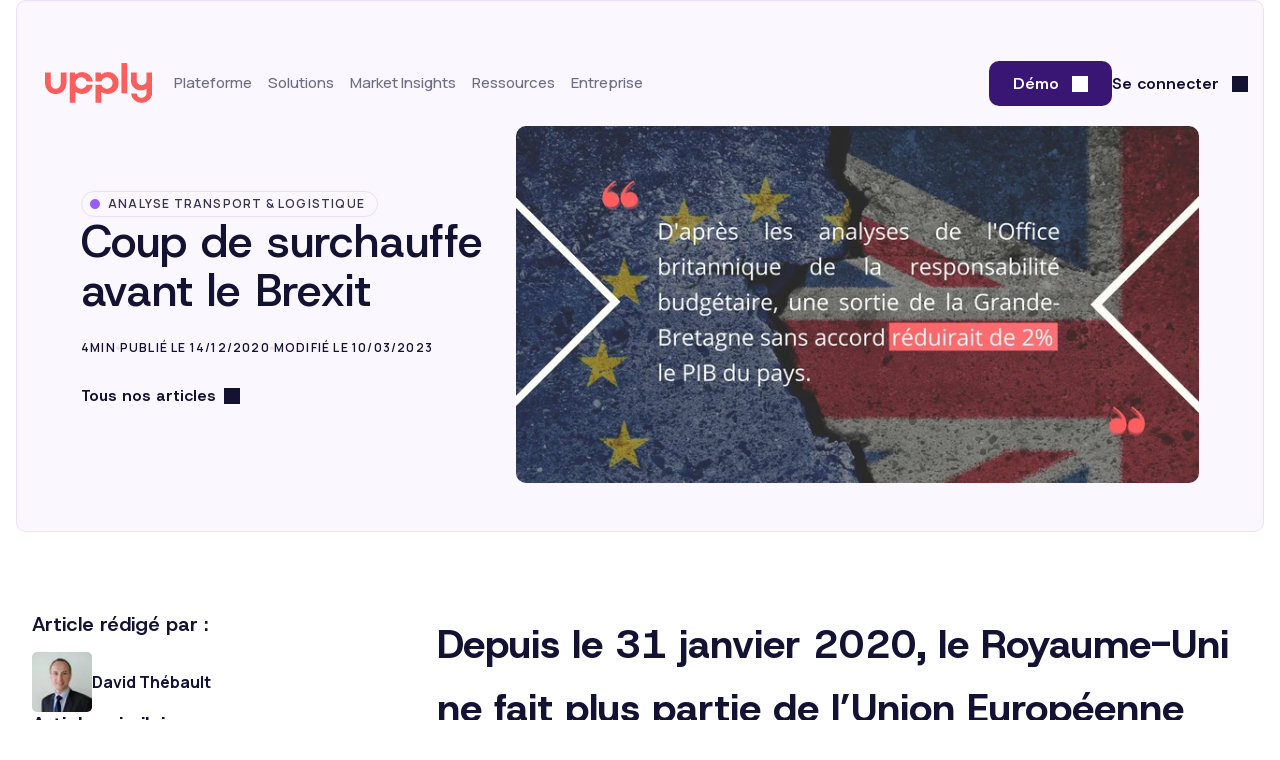

--- FILE ---
content_type: text/html; charset=UTF-8
request_url: https://market-insights.upply.com/fr/coup-de-surchauffe-avant-le-brexit
body_size: 16001
content:
<!doctype html><html class="light" lang="fr" data-group-id="59468085199"><head>
    <meta charset="utf-8">
    <title>Coup de surchauffe avant le Brexit</title>
    
    <link rel="shortcut icon" href="https://market-insights.upply.com/hubfs/icons/upply-favicon.png">
    <meta name="description" content="Une période de transition gèle les effets du Brexit jusqu’à la fin 2020. Mais des premières tensions apparaissent dans le transport et la supply chain. ">
    
    
    
    <meta name="viewport" content="width=device-width, initial-scale=1">

    
    <meta property="og:description" content="Une période de transition gèle les effets du Brexit jusqu’à la fin 2020. Mais des premières tensions apparaissent dans le transport et la supply chain. ">
    <meta property="og:title" content="Coup de surchauffe avant le Brexit">
    <meta name="twitter:description" content="Une période de transition gèle les effets du Brexit jusqu’à la fin 2020. Mais des premières tensions apparaissent dans le transport et la supply chain. ">
    <meta name="twitter:title" content="Coup de surchauffe avant le Brexit">

    

    

    <style>
a.cta_button{-moz-box-sizing:content-box !important;-webkit-box-sizing:content-box !important;box-sizing:content-box !important;vertical-align:middle}.hs-breadcrumb-menu{list-style-type:none;margin:0px 0px 0px 0px;padding:0px 0px 0px 0px}.hs-breadcrumb-menu-item{float:left;padding:10px 0px 10px 10px}.hs-breadcrumb-menu-divider:before{content:'›';padding-left:10px}.hs-featured-image-link{border:0}.hs-featured-image{float:right;margin:0 0 20px 20px;max-width:50%}@media (max-width: 568px){.hs-featured-image{float:none;margin:0;width:100%;max-width:100%}}.hs-screen-reader-text{clip:rect(1px, 1px, 1px, 1px);height:1px;overflow:hidden;position:absolute !important;width:1px}
</style>

<link rel="stylesheet" href="https://market-insights.upply.com/hubfs/hub_generated/template_assets/1/274324849887/1769006497222/template_main.min.css">
<link rel="stylesheet" href="https://market-insights.upply.com/hubfs/hub_generated/module_assets/1/274347879628/1766413857838/module_header.min.css">
<link rel="stylesheet" href="https://market-insights.upply.com/hubfs/hub_generated/module_assets/1/280096762067/1766413858279/module_hero-post.min.css">
<link rel="stylesheet" href="https://market-insights.upply.com/hubfs/hub_generated/module_assets/1/278858897650/1766068385247/module_post-content.min.css">
<link rel="stylesheet" href="https://market-insights.upply.com/hubfs/hub_generated/module_assets/1/280097237233/1766413855377/module_author-banner.min.css">
<link rel="stylesheet" href="https://market-insights.upply.com/hubfs/hub_generated/module_assets/1/292332475611/1766413859989/module_push-resources-market-insights.min.css">
<link rel="stylesheet" href="https://market-insights.upply.com/hubfs/hub_generated/module_assets/1/276066416876/1766413856966/module_footer.min.css">

    <script type="application/ld+json">
{
  "mainEntityOfPage" : {
    "@type" : "WebPage",
    "@id" : "https://market-insights.upply.com/fr/coup-de-surchauffe-avant-le-brexit"
  },
  "author" : {
    "name" : "David Thébault",
    "url" : "https://market-insights.upply.com/fr/author/david-thébault",
    "@type" : "Person"
  },
  "headline" : "Coup de surchauffe avant le Brexit",
  "datePublished" : "2020-12-14T15:31:56.000Z",
  "publisher" : {
    "name" : "Upply",
    "logo" : {
      "url" : "https://market-insights.upply.com/hubfs/DW-2020/logo/logo-upply-corail-press.svg",
      "@type" : "ImageObject"
    },
    "@type" : "Organization"
  },
  "@context" : "https://schema.org",
  "@type" : "BlogPosting",
  "image" : [ "https://market-insights.upply.com/hubfs/social-media/23.jpg" ]
}
</script>



    
<!--  Added by GoogleTagManager integration -->
<script>
var _hsp = window._hsp = window._hsp || [];
window.dataLayer = window.dataLayer || [];
function gtag(){dataLayer.push(arguments);}

var useGoogleConsentModeV2 = true;
var waitForUpdateMillis = 1000;



var hsLoadGtm = function loadGtm() {
    if(window._hsGtmLoadOnce) {
      return;
    }

    if (useGoogleConsentModeV2) {

      gtag('set','developer_id.dZTQ1Zm',true);

      gtag('consent', 'default', {
      'ad_storage': 'denied',
      'analytics_storage': 'denied',
      'ad_user_data': 'denied',
      'ad_personalization': 'denied',
      'wait_for_update': waitForUpdateMillis
      });

      _hsp.push(['useGoogleConsentModeV2'])
    }

    (function(w,d,s,l,i){w[l]=w[l]||[];w[l].push({'gtm.start':
    new Date().getTime(),event:'gtm.js'});var f=d.getElementsByTagName(s)[0],
    j=d.createElement(s),dl=l!='dataLayer'?'&l='+l:'';j.async=true;j.src=
    'https://www.googletagmanager.com/gtm.js?id='+i+dl;f.parentNode.insertBefore(j,f);
    })(window,document,'script','dataLayer','GTM-5T6DG2G');

    window._hsGtmLoadOnce = true;
};

_hsp.push(['addPrivacyConsentListener', function(consent){
  if(consent.allowed || (consent.categories && consent.categories.analytics)){
    hsLoadGtm();
  }
}]);

</script>

<!-- /Added by GoogleTagManager integration -->


<!-- Google Tag Manager -->
<script>(function(w,d,s,l,i){w[l]=w[l]||[];w[l].push({'gtm.start':
new Date().getTime(),event:'gtm.js'});var f=d.getElementsByTagName(s)[0],
j=d.createElement(s),dl=l!='dataLayer'?'&l='+l:'';j.async=true;j.src=
'https://www.googletagmanager.com/gtm.js?id='+i+dl;f.parentNode.insertBefore(j,f);
})(window,document,'script','dataLayer','GTM-5T6DG2G');</script>
<!-- End Google Tag Manager -->
<script>
// recreate hubspot's generated script after page loading
// in order to let script defered by cookiebot load before inline scripts execution
// verify with a "retry" function that hubspot main variable is set before execution of this script  
var hsAllowedCounter = 0;
var hsAllowedMaxCounter = 6;


function delayHbspt(elems) {
	if ( typeof hbspt !== 'undefined'){
		console.log("hubspot variable defined");
		elems.forEach((elem) => {
			let newElem = document.createElement("script");
			newElem.async = true;
			newElem.defer = true;
			newElem.dataset.hsAllowed = elem.dataset.hsAllowed;
			newElem.innerHTML = elem.innerHTML;
			elem.remove();
			document.body.appendChild(newElem);
		})
		return;
	}

	if ( hsAllowedCounter < hsAllowedMaxCounter){
		hsAllowedCounter++;
		window.setTimeout(delayHbspt, 500, elems);
	} else {
		console.log("max retry made for hbspt counter");
	}
}

document.addEventListener('DOMContentLoaded',(e) => {
	let hsAllowedNodes = new Array();
	document.querySelectorAll('script:not([src])').forEach((elem) => {
		if(elem.dataset.hsAllowed){
			hsAllowedNodes.push(elem);
		}
	})
	window.setTimeout(delayHbspt, 500, hsAllowedNodes);
})

</script>

<!-- CRISP CHAT SDK -->
<script type="text/javascript">window.$crisp=[];window.CRISP_WEBSITE_ID="f06ad37c-5ea4-4b59-b377-4a4ba4b96c83";(function(){d=document;s=d.createElement("script");s.src="https://client.crisp.chat/l.js";s.async=1;d.getElementsByTagName("head")[0].appendChild(s);})();</script>
<script id="Cookiebot" src="https://consent.cookiebot.com/uc.js" data-cbid="e88a3330-deac-43bd-84b0-9aa154a87196" data-blockingmode="auto" type="text/javascript"></script>

<!-- HEAP Aalytics SDK-->
<script type="text/javascript">
  window.heapReadyCb=window.heapReadyCb||[],window.heap=window.heap||[],heap.load=function(e,t){window.heap.envId=e,window.heap.clientConfig=t=t||{},window.heap.clientConfig.shouldFetchServerConfig=!1;var a=document.createElement("script");a.type="text/javascript",a.async=!0,a.src="https://cdn.us.heap-api.com/config/"+e+"/heap_config.js";var r=document.getElementsByTagName("script")[0];r.parentNode.insertBefore(a,r);var n=["init","startTracking","stopTracking","track","resetIdentity","identify","getSessionId","getUserId","getIdentity","addUserProperties","addEventProperties","removeEventProperty","clearEventProperties","addAccountProperties","addAdapter","addTransformer","addTransformerFn","onReady","addPageviewProperties","removePageviewProperty","clearPageviewProperties","trackPageview"],i=function(e){return function(){var t=Array.prototype.slice.call(arguments,0);window.heapReadyCb.push({name:e,fn:function(){heap[e]&&heap[e].apply(heap,t)}})}};for(var p=0;p<n.length;p++)heap[n[p]]=i(n[p])};
  heap.load("3959098207");
  heap.addEventProperties({
    source: 'upply_cms'
  });
</script>
<link rel="amphtml" href="https://market-insights.upply.com/fr/coup-de-surchauffe-avant-le-brexit?hs_amp=true">

<meta property="og:image" content="https://market-insights.upply.com/hubfs/social-media/23.jpg">
<meta property="og:image:width" content="3600">
<meta property="og:image:height" content="1884">

<meta name="twitter:image" content="https://market-insights.upply.com/hubfs/social-media/23.jpg">


<meta property="og:url" content="https://market-insights.upply.com/fr/coup-de-surchauffe-avant-le-brexit">
<meta name="twitter:card" content="summary_large_image">

<link rel="canonical" href="https://market-insights.upply.com/fr/coup-de-surchauffe-avant-le-brexit">
<meta name="google-site-verification" content="RPmpBJRwpXHQOTNMMNjEejZmwu82lg3qsLrL1H3x7dM">
<meta property="og:type" content="article">
<link rel="alternate" type="application/rss+xml" href="https://market-insights.upply.com/fr/rss.xml">
<meta name="twitter:domain" content="market-insights.upply.com">
<meta name="twitter:site" content="@upply_com">

<meta http-equiv="content-language" content="fr">






<meta name="generator" content="HubSpot"></head>

<body class="light">
<!--  Added by GoogleTagManager integration -->
<noscript><iframe src="https://www.googletagmanager.com/ns.html?id=GTM-5T6DG2G" height="0" width="0" style="display:none;visibility:hidden"></iframe></noscript>

<!-- /Added by GoogleTagManager integration -->

    <div class="body-wrapper   hs-content-id-60797328365 hs-blog-post hs-blog-id-59468085199">
        
        <div id="hs_cos_wrapper_header" class="hs_cos_wrapper hs_cos_wrapper_widget hs_cos_wrapper_type_module" style="" data-hs-cos-general-type="widget" data-hs-cos-type="module">



<header aria-label="header" class="header-module">
    <div class="container">
        
        
        <a href="https://www.upply.com">
            
            <figure class="logo-wrapper">
                
                <img loading="eager" decoding="auto" fetchpriority="high" src="https://market-insights.upply.com/hubfs/DW-2020/logo/logo-upply-corail-press.svg" alt="logo-upply-corail-press" width="107" height="40" title="Logo de Upply">
            </figure>
            
        </a>
        
        
        <div class="wrapper responsive-panel">
            
            <nav class="header-nav">
                <ul class="main-items-list large">
                    
                    <li class="main-menu-item dropdown">
                        
                        <p class="main-menu-item-label small">
                            Plateforme
                        </p>
                        
                        
                        <div class="panel">
                            <p class="small panel-closer"><span>Plateforme</span></p>
                            
                            
                            
                            
                            
                            
                            
                            
                            
                            
                            <div class="columns" data-nb-col-links="2">
                                <div class="columns-inner">
                                    
                                    <ul class="column column-links column-purple column-count-2">
                                        
                                        
                                        <li class="menu-item menu-item-link menu-item-title ">
                                            
                                            <p class="label-tag small purple-tag small">Fonctionnalités</p>
                                            
                                        </li>
                                        
                                        <li class="menu-item menu-item-link menu-item-link ">
                                            
                                            <a href="https://www.upply.com/benchmark">
                                                
                                                <picture class="picto bg-purple border-purple">
                                                    <img class="logo" src="https://market-insights.upply.com/hubfs/website-2025/icons/menu/Benchmark%20-%20purple.svg" alt="Benchmark - purple" width="18" height="18">
                                                </picture>
                                                
                                                <div class="infos-wrapper">
                                                    
                                                    <p class="menu-item-label ">
                                                        Benchmark
                                                    </p>
                                                    
                                                    
                                                    <p class="menu-item-description">
                                                        Comparez vos prix transport aux tendances du marché
                                                    </p>
                                                    
                                                </div>
                                            </a>
                                            
                                        </li>
                                        
                                        <li class="menu-item menu-item-link menu-item-link ">
                                            
                                            <a href="https://www.upply.com/dashboard">
                                                
                                                <picture class="picto bg-purple border-purple">
                                                    <img class="logo" src="https://market-insights.upply.com/hubfs/website-2025/icons/menu/Dashboard%20-%20purple.svg" alt="Dashboard - purple" width="18" height="18">
                                                </picture>
                                                
                                                <div class="infos-wrapper">
                                                    
                                                    <p class="menu-item-label ">
                                                        Dashboard
                                                    </p>
                                                    
                                                    
                                                    <p class="menu-item-description">
                                                        Pilotez vos coûts depuis un seul tableau de bord
                                                    </p>
                                                    
                                                </div>
                                            </a>
                                            
                                        </li>
                                        
                                        <li class="menu-item menu-item-link menu-item-link ">
                                            
                                            <a href="https://www.upply.com/freight-marketplace">
                                                
                                                <picture class="picto bg-purple border-purple">
                                                    <img class="logo" src="https://market-insights.upply.com/hubfs/website-2025/icons/menu/Freight%20Marketplace%20-%20purple.svg" alt="Freight Marketplace - purple" width="19" height="19">
                                                </picture>
                                                
                                                <div class="infos-wrapper">
                                                    
                                                    <p class="menu-item-label ">
                                                        Freight Marketplace
                                                    </p>
                                                    
                                                    
                                                    <p class="menu-item-description">
                                                        Expédiez ou trouvez du fret en toute simplicité
                                                    </p>
                                                    
                                                </div>
                                            </a>
                                            
                                        </li>
                                        
                                        <li class="menu-item menu-item-link menu-item-link ">
                                            
                                            <a href="https://www.upply.com/freight-indexes">
                                                
                                                <picture class="picto bg-purple border-purple">
                                                    <img class="logo" src="https://market-insights.upply.com/hubfs/website-2025/icons/menu/Freight%20Indexes%20-%20purple.svg" alt="Freight Indexes - purple" width="18" height="18">
                                                </picture>
                                                
                                                <div class="infos-wrapper">
                                                    
                                                    <p class="menu-item-label ">
                                                        Freight Indexes
                                                    </p>
                                                    
                                                    
                                                    <p class="menu-item-description">
                                                        Suivez l’évolution des prix du fret
                                                    </p>
                                                    
                                                </div>
                                            </a>
                                            
                                        </li>
                                        
                                        <li class="menu-item menu-item-link menu-item-link ">
                                            
                                            <a href="https://www.upply.com/green">
                                                
                                                <picture class="picto bg-purple border-purple">
                                                    <img class="logo" src="https://market-insights.upply.com/hubfs/website-2025/icons/menu/Calcul%20demissions%20-%20purple.svg" alt="Calcul demissions - purple" width="18" height="18">
                                                </picture>
                                                
                                                <div class="infos-wrapper">
                                                    
                                                    <p class="menu-item-label ">
                                                        Green
                                                    </p>
                                                    
                                                    
                                                    <p class="menu-item-description">
                                                        Mesurez l’empreinte carbone de vos transports
                                                    </p>
                                                    
                                                </div>
                                            </a>
                                            
                                        </li>
                                        
                                        <li class="menu-item menu-item-link menu-item-link ">
                                            
                                            <a href="https://www.upply.com/solution-market-insights">
                                                
                                                <picture class="picto bg-purple border-purple">
                                                    <img class="logo" src="https://market-insights.upply.com/hubfs/website-2025/icons/menu/Articles%20-%20purple.svg" alt="Articles - purple" width="18" height="18">
                                                </picture>
                                                
                                                <div class="infos-wrapper">
                                                    
                                                    <p class="menu-item-label ">
                                                        Market Insights
                                                    </p>
                                                    
                                                    
                                                    <p class="menu-item-description">
                                                        Comprenez les dynamiques du marché transport
                                                    </p>
                                                    
                                                </div>
                                            </a>
                                            
                                        </li>
                                        
                                        
                                    </ul>
                                    
                                    <ul class="column column-links column-red column-count-1">
                                        
                                        
                                        <li class="menu-item menu-item-link menu-item-title ">
                                            
                                            <p class="label-tag small red-tag small">Plateforme</p>
                                            
                                        </li>
                                        
                                        <li class="menu-item menu-item-link menu-item-link ">
                                            
                                            <a href="https://www.upply.com/api">
                                                
                                                <picture class="picto bg-red border-red">
                                                    <img class="logo" src="https://market-insights.upply.com/hubfs/website-2025/icons/menu/API%20%26%20Int%C3%A9gration%20-%20corail.svg" alt="API &amp; Intégration - corail" width="18" height="18">
                                                </picture>
                                                
                                                <div class="infos-wrapper">
                                                    
                                                    <p class="menu-item-label ">
                                                        API &amp; integration
                                                    </p>
                                                    
                                                    
                                                    <p class="menu-item-description">
                                                        Intégrez Upply dans votre écosystème digital
                                                    </p>
                                                    
                                                </div>
                                            </a>
                                            
                                        </li>
                                        
                                        <li class="menu-item menu-item-link menu-item-link ">
                                            
                                            <a href="https://www.upply.com/securite-donnees">
                                                
                                                <picture class="picto bg-red border-red">
                                                    <img class="logo" src="https://market-insights.upply.com/hubfs/website-2025/icons/menu/S%C3%A9curit%C3%A9%20-%20corail.svg" alt="Sécurité - corail" width="18" height="18">
                                                </picture>
                                                
                                                <div class="infos-wrapper">
                                                    
                                                    <p class="menu-item-label ">
                                                        Sécurité
                                                    </p>
                                                    
                                                    
                                                    <p class="menu-item-description">
                                                        Protégez vos données en toute confiance
                                                    </p>
                                                    
                                                </div>
                                            </a>
                                            
                                        </li>
                                        
                                        <li class="menu-item menu-item-link menu-item-link ">
                                            
                                            <a href="https://opendata.upply.com/">
                                                
                                                <picture class="picto bg-red border-red">
                                                    <img class="logo" src="https://market-insights.upply.com/hubfs/website-2025/icons/menu/Open%20data%20-%20corail.svg" alt="Open data - corail" width="18" height="18">
                                                </picture>
                                                
                                                <div class="infos-wrapper">
                                                    
                                                    <p class="menu-item-label ">
                                                        Open Data
                                                    </p>
                                                    
                                                    
                                                    <p class="menu-item-description">
                                                        Consultez librement notre base de données transport
                                                    </p>
                                                    
                                                </div>
                                            </a>
                                            
                                        </li>
                                        
                                        
                                    </ul>
                                    
                                </div>
                            </div>

                            
                            <a href="https://www.upply.com/atlas" class="bottom-link bottom-link-purpleblue bg-purpleblue border-purpleblue">
                                
                                <span class="h5">✨ Nouveau : découvrez Atlas, votre nouvelle manière d’analyser le marché grâce à l’IA</span>
                            </a>
                            
                        </div>
                        
                    </li>
                    
                    <li class="main-menu-item dropdown">
                        
                        <p class="main-menu-item-label small">
                            Solutions
                        </p>
                        
                        
                        <div class="panel">
                            <p class="small panel-closer"><span>Solutions</span></p>
                            
                            
                            
                            
                            
                            
                            <div class="columns" data-nb-col-links="1">
                                <div class="columns-inner">
                                    
                                    <ul class="column column-links column-purple column-count-2">
                                        
                                        
                                        <li class="menu-item menu-item-link menu-item-title ">
                                            
                                            <p class="label-tag small purple-tag small">Solutions</p>
                                            
                                        </li>
                                        
                                        <li class="menu-item menu-item-link menu-item-link ">
                                            
                                            <a href="https://www.upply.com/solution-chargeurs">
                                                
                                                <picture class="picto bg-purple border-purple">
                                                    <img class="logo" src="https://market-insights.upply.com/hubfs/website-2025/icons/menu/Chargeurs%20-%20purple.svg" alt="Chargeurs - purple" width="18" height="18">
                                                </picture>
                                                
                                                <div class="infos-wrapper">
                                                    
                                                    <p class="menu-item-label ">
                                                        Chargeurs
                                                    </p>
                                                    
                                                    
                                                    <p class="menu-item-description">
                                                        Optimisez et pilotez vos transports plus efficacement
                                                    </p>
                                                    
                                                </div>
                                            </a>
                                            
                                        </li>
                                        
                                        <li class="menu-item menu-item-link menu-item-link ">
                                            
                                            <a href="https://www.upply.com/solution-cabinets-conseil">
                                                
                                                <picture class="picto bg-purple border-purple">
                                                    <img class="logo" src="https://market-insights.upply.com/hubfs/website-2025/icons/menu/Consulting%20et%20prestataires%20logistiques%20-%20purple.svg" alt="Consulting et prestataires logistiques - purple" width="18" height="18">
                                                </picture>
                                                
                                                <div class="infos-wrapper">
                                                    
                                                    <p class="menu-item-label ">
                                                        Cabinets de conseil
                                                    </p>
                                                    
                                                    
                                                    <p class="menu-item-description">
                                                        Accédez à des données fiables pour vos analyses
                                                    </p>
                                                    
                                                </div>
                                            </a>
                                            
                                        </li>
                                        
                                        <li class="menu-item menu-item-link menu-item-link ">
                                            
                                            <a href="https://www.upply.com/solution-transporteurs">
                                                
                                                <picture class="picto bg-purple border-purple">
                                                    <img class="logo" src="https://market-insights.upply.com/hubfs/website-2025/icons/menu/Transporteut%20et%20commissionnaires%20-%20purple.svg" alt="Transporteut et commissionnaires - purple" width="18" height="18">
                                                </picture>
                                                
                                                <div class="infos-wrapper">
                                                    
                                                    <p class="menu-item-label ">
                                                        Transporteurs et commissionnaires
                                                    </p>
                                                    
                                                    
                                                    <p class="menu-item-description">
                                                        Trouvez de nouveaux clients et valorisez vos capacités
                                                    </p>
                                                    
                                                </div>
                                            </a>
                                            
                                        </li>
                                        
                                        
                                    </ul>
                                    
                                </div>
                            </div>

                            
                        </div>
                        
                    </li>
                    
                    <li class="main-menu-item dropdown">
                        
                        <p class="main-menu-item-label small">
                            Market Insights
                        </p>
                        
                        
                        <div class="panel">
                            <p class="small panel-closer"><span>Market Insights</span></p>
                            
                            
                            
                            
                            
                            
                            
                            
                            <div class="columns" data-nb-col-links="1">
                                <div class="columns-inner">
                                    
                                    <ul class="column column-links column-purple column-count-1">
                                        
                                        
                                        <li class="menu-item menu-item-link menu-item-title ">
                                            
                                            <p class="label-tag small purple-tag small">Market Insights</p>
                                            
                                        </li>
                                        
                                        <li class="menu-item menu-item-link menu-item-link ">
                                            
                                            <a href="https://market-insights.upply.com/fr">
                                                
                                                <picture class="picto bg-purple border-purple">
                                                    <img class="logo" src="https://market-insights.upply.com/hubfs/website-2025/icons/menu/Articles%20-%20purple.svg" alt="Articles - purple" width="18" height="18">
                                                </picture>
                                                
                                                <div class="infos-wrapper">
                                                    
                                                    <p class="menu-item-label ">
                                                        Market Insights
                                                    </p>
                                                    
                                                    
                                                    <p class="menu-item-description">
                                                        Découvrez les dernières tendances du marché
                                                    </p>
                                                    
                                                </div>
                                            </a>
                                            
                                        </li>
                                        
                                        <li class="menu-item menu-item-link menu-item-link ">
                                            
                                            <a href="https://www.upply.com/livres-blancs">
                                                
                                                <picture class="picto bg-purple border-purple">
                                                    <img class="logo" src="https://market-insights.upply.com/hubfs/website-2025/icons/menu/Livres%20blancs%20-%20purple.svg" alt="Livres blancs - purple" width="18" height="18">
                                                </picture>
                                                
                                                <div class="infos-wrapper">
                                                    
                                                    <p class="menu-item-label ">
                                                        Livres blancs
                                                    </p>
                                                    
                                                    
                                                    <p class="menu-item-description">
                                                        Téléchargez nos études et analyses stratégiques
                                                    </p>
                                                    
                                                </div>
                                            </a>
                                            
                                        </li>
                                        
                                        
                                    </ul>
                                    
                                    <ul class="column column-banners column- ">
                                        
                                        
                                        <li class="menu-item menu-item-banner bg-purple border-purple">
                                            <a href="https://market-insights.upply.com/fr/perspectives-2026-du-transport-routier-de-marchandises-europeen">
                                                
                                                <picture class="banner-picture">
                                                    <img class="" src="https://market-insights.upply.com/hs-fs/hubfs/website-2025/CTAs-header/CTA%20menu_Livre%20blanc%20Perspectives%20route%202026_fr.jpg?width=306&amp;height=320&amp;name=CTA%20menu_Livre%20blanc%20Perspectives%20route%202026_fr.jpg" alt="https://26644154.fs1.hubspotusercontent-eu1.net/hubfs/26644154/website-2025/CTAs-header/CTA%20menu_Livre%20blanc%20Perspectives%20route%202026_fr.jpg" width="306" height="320" srcset="https://market-insights.upply.com/hs-fs/hubfs/website-2025/CTAs-header/CTA%20menu_Livre%20blanc%20Perspectives%20route%202026_fr.jpg?width=153&amp;height=160&amp;name=CTA%20menu_Livre%20blanc%20Perspectives%20route%202026_fr.jpg 153w, https://market-insights.upply.com/hs-fs/hubfs/website-2025/CTAs-header/CTA%20menu_Livre%20blanc%20Perspectives%20route%202026_fr.jpg?width=306&amp;height=320&amp;name=CTA%20menu_Livre%20blanc%20Perspectives%20route%202026_fr.jpg 306w, https://market-insights.upply.com/hs-fs/hubfs/website-2025/CTAs-header/CTA%20menu_Livre%20blanc%20Perspectives%20route%202026_fr.jpg?width=459&amp;height=480&amp;name=CTA%20menu_Livre%20blanc%20Perspectives%20route%202026_fr.jpg 459w, https://market-insights.upply.com/hs-fs/hubfs/website-2025/CTAs-header/CTA%20menu_Livre%20blanc%20Perspectives%20route%202026_fr.jpg?width=612&amp;height=640&amp;name=CTA%20menu_Livre%20blanc%20Perspectives%20route%202026_fr.jpg 612w, https://market-insights.upply.com/hs-fs/hubfs/website-2025/CTAs-header/CTA%20menu_Livre%20blanc%20Perspectives%20route%202026_fr.jpg?width=765&amp;height=800&amp;name=CTA%20menu_Livre%20blanc%20Perspectives%20route%202026_fr.jpg 765w, https://market-insights.upply.com/hs-fs/hubfs/website-2025/CTAs-header/CTA%20menu_Livre%20blanc%20Perspectives%20route%202026_fr.jpg?width=918&amp;height=960&amp;name=CTA%20menu_Livre%20blanc%20Perspectives%20route%202026_fr.jpg 918w" sizes="(max-width: 306px) 100vw, 306px">
                                                </picture>
                                                
                                                <div class="infos-wrapper">
                                                    
                                                    <h5 class="banner-title">Livre blanc : Cap sur 2026 pour le transport routier européen</h5>
                                                    
                                                    
                                                    <p class="banner-description">Une lecture indispensable pour comprendre les tendances de fond du secteur et anticiper 2026. </p>
                                                    
                                                    
                                                    <p class="link btn btn-tertiary">Télécharger le livre blanc</p>
                                                    
                                                </div>
                                            </a>
                                        </li>
                                        
                                        <li class="menu-item menu-item-banner bg-purple border-purple">
                                            <a href="https://market-insights.upply.com/fr/transport-maritime-conteneurise-nos-trois-scenarios-pour-2026">
                                                
                                                <picture class="banner-picture">
                                                    <img class="" src="https://market-insights.upply.com/hs-fs/hubfs/website-2025/CTAs-header/CTA%20menu_Livre%20blanc%20Sc%C3%A9nario%20shipping%202025_fr.jpg?width=306&amp;height=320&amp;name=CTA%20menu_Livre%20blanc%20Sc%C3%A9nario%20shipping%202025_fr.jpg" alt="https://26644154.fs1.hubspotusercontent-eu1.net/hubfs/26644154/website-2025/CTAs-header/CTA%20menu_Livre%20blanc%20Sc%C3%A9nario%20shipping%202025_fr.jpg" width="306" height="320" srcset="https://market-insights.upply.com/hs-fs/hubfs/website-2025/CTAs-header/CTA%20menu_Livre%20blanc%20Sc%C3%A9nario%20shipping%202025_fr.jpg?width=153&amp;height=160&amp;name=CTA%20menu_Livre%20blanc%20Sc%C3%A9nario%20shipping%202025_fr.jpg 153w, https://market-insights.upply.com/hs-fs/hubfs/website-2025/CTAs-header/CTA%20menu_Livre%20blanc%20Sc%C3%A9nario%20shipping%202025_fr.jpg?width=306&amp;height=320&amp;name=CTA%20menu_Livre%20blanc%20Sc%C3%A9nario%20shipping%202025_fr.jpg 306w, https://market-insights.upply.com/hs-fs/hubfs/website-2025/CTAs-header/CTA%20menu_Livre%20blanc%20Sc%C3%A9nario%20shipping%202025_fr.jpg?width=459&amp;height=480&amp;name=CTA%20menu_Livre%20blanc%20Sc%C3%A9nario%20shipping%202025_fr.jpg 459w, https://market-insights.upply.com/hs-fs/hubfs/website-2025/CTAs-header/CTA%20menu_Livre%20blanc%20Sc%C3%A9nario%20shipping%202025_fr.jpg?width=612&amp;height=640&amp;name=CTA%20menu_Livre%20blanc%20Sc%C3%A9nario%20shipping%202025_fr.jpg 612w, https://market-insights.upply.com/hs-fs/hubfs/website-2025/CTAs-header/CTA%20menu_Livre%20blanc%20Sc%C3%A9nario%20shipping%202025_fr.jpg?width=765&amp;height=800&amp;name=CTA%20menu_Livre%20blanc%20Sc%C3%A9nario%20shipping%202025_fr.jpg 765w, https://market-insights.upply.com/hs-fs/hubfs/website-2025/CTAs-header/CTA%20menu_Livre%20blanc%20Sc%C3%A9nario%20shipping%202025_fr.jpg?width=918&amp;height=960&amp;name=CTA%20menu_Livre%20blanc%20Sc%C3%A9nario%20shipping%202025_fr.jpg 918w" sizes="(max-width: 306px) 100vw, 306px">
                                                </picture>
                                                
                                                <div class="infos-wrapper">
                                                    
                                                    <h5 class="banner-title">Livre blanc : quelles perspectives 2026 pour le transport maritime ?</h5>
                                                    
                                                    
                                                    <p class="banner-description">3 scénarios pour décrypter les perspectives d'une année marquée par incertitudes et transformations.</p>
                                                    
                                                    
                                                    <p class="link btn btn-tertiary">Télécharger le livre blanc</p>
                                                    
                                                </div>
                                            </a>
                                        </li>
                                        
                                        
                                    </ul>
                                    
                                </div>
                            </div>

                            
                        </div>
                        
                    </li>
                    
                    <li class="main-menu-item dropdown">
                        
                        <p class="main-menu-item-label small">
                            Ressources
                        </p>
                        
                        
                        <div class="panel">
                            <p class="small panel-closer"><span>Ressources</span></p>
                            
                            
                            
                            
                            
                            
                            
                            
                            <div class="columns" data-nb-col-links="1">
                                <div class="columns-inner">
                                    
                                    <ul class="column column-links column-purpleblue column-count-1">
                                        
                                        
                                        <li class="menu-item menu-item-link menu-item-title ">
                                            
                                            <p class="label-tag small purpleblue-tag small">Ressources</p>
                                            
                                        </li>
                                        
                                        <li class="menu-item menu-item-link menu-item-link ">
                                            
                                            <a href="https://www.upply.com/fr/blog">
                                                
                                                <picture class="picto bg-purpleblue border-purpleblue">
                                                    <img class="logo" src="https://market-insights.upply.com/hubfs/website-2025/icons/menu/Blog%20Upply%20-%20purple.svg" alt="Blog Upply - purple" width="18" height="18">
                                                </picture>
                                                
                                                <div class="infos-wrapper">
                                                    
                                                    <p class="menu-item-label margin-top">
                                                        Blog
                                                    </p>
                                                    
                                                    
                                                </div>
                                            </a>
                                            
                                        </li>
                                        
                                        <li class="menu-item menu-item-link menu-item-link ">
                                            
                                            <a href="https://www.upply.com/inscription-newsletter">
                                                
                                                <picture class="picto bg-purpleblue border-purpleblue">
                                                    <img class="logo" src="https://market-insights.upply.com/hubfs/website-2025/icons/menu/Newsletter%20-%20purple.svg" alt="Newsletter - purple" width="18" height="18">
                                                </picture>
                                                
                                                <div class="infos-wrapper">
                                                    
                                                    <p class="menu-item-label margin-top">
                                                        Newsletter
                                                    </p>
                                                    
                                                    
                                                </div>
                                            </a>
                                            
                                        </li>
                                        
                                        <li class="menu-item menu-item-link menu-item-link ">
                                            
                                            <a href="https://www.upply.com/fr/webinaires">
                                                
                                                <picture class="picto bg-purpleblue border-purpleblue">
                                                    <img class="logo" src="https://market-insights.upply.com/hubfs/website-2025/icons/menu/%C3%89v%C3%A8nements%20%26%20webinaires%20-%20purple.svg" alt="Évènements &amp; webinaires - purple" width="18" height="18">
                                                </picture>
                                                
                                                <div class="infos-wrapper">
                                                    
                                                    <p class="menu-item-label margin-top">
                                                        Évènements et webinaires
                                                    </p>
                                                    
                                                    
                                                </div>
                                            </a>
                                            
                                        </li>
                                        
                                        <li class="menu-item menu-item-link menu-item-link ">
                                            
                                            <a href="https://www.upply.com/methodologies">
                                                
                                                <picture class="picto bg-purpleblue border-purpleblue">
                                                    <img class="logo" src="https://market-insights.upply.com/hubfs/website-2025/icons/menu/M%C3%A9thodologie%20-%20purple.svg" alt="Méthodologie - purple" width="18" height="18">
                                                </picture>
                                                
                                                <div class="infos-wrapper">
                                                    
                                                    <p class="menu-item-label margin-top">
                                                        Méthodologies
                                                    </p>
                                                    
                                                    
                                                </div>
                                            </a>
                                            
                                        </li>
                                        
                                        <li class="menu-item menu-item-link menu-item-link ">
                                            
                                            <a href="https://www.upply.com/faq">
                                                
                                                <picture class="picto bg-purpleblue border-purpleblue">
                                                    <img class="logo" src="https://market-insights.upply.com/hubfs/website-2025/icons/menu/FAQ%20-%20purple.svg" alt="FAQ - purple" width="18" height="18">
                                                </picture>
                                                
                                                <div class="infos-wrapper">
                                                    
                                                    <p class="menu-item-label margin-top">
                                                        FAQ
                                                    </p>
                                                    
                                                    
                                                </div>
                                            </a>
                                            
                                        </li>
                                        
                                        
                                    </ul>
                                    
                                    <ul class="column column-banners column- ">
                                        
                                        
                                        <li class="menu-item menu-item-banner bg-purple border-purple">
                                            <a href="https://us02web.zoom.us/webinar/register/9416424162258/WN_b6bxFdJ7TbSbv1DxM9taWA">
                                                
                                                <picture class="banner-picture">
                                                    <img class="" src="https://market-insights.upply.com/hs-fs/hubfs/webinar-ti-iru-upply/2025/Q4%202025/CTA%20menu_webinar-T4%202025_fr.jpg?width=306&amp;height=320&amp;name=CTA%20menu_webinar-T4%202025_fr.jpg" alt="https://26644154.fs1.hubspotusercontent-eu1.net/hubfs/26644154/webinar-ti-iru-upply/2025/Q4%202025/CTA%20menu_webinar-T4%202025_fr.jpg" width="306" height="320" srcset="https://market-insights.upply.com/hs-fs/hubfs/webinar-ti-iru-upply/2025/Q4%202025/CTA%20menu_webinar-T4%202025_fr.jpg?width=153&amp;height=160&amp;name=CTA%20menu_webinar-T4%202025_fr.jpg 153w, https://market-insights.upply.com/hs-fs/hubfs/webinar-ti-iru-upply/2025/Q4%202025/CTA%20menu_webinar-T4%202025_fr.jpg?width=306&amp;height=320&amp;name=CTA%20menu_webinar-T4%202025_fr.jpg 306w, https://market-insights.upply.com/hs-fs/hubfs/webinar-ti-iru-upply/2025/Q4%202025/CTA%20menu_webinar-T4%202025_fr.jpg?width=459&amp;height=480&amp;name=CTA%20menu_webinar-T4%202025_fr.jpg 459w, https://market-insights.upply.com/hs-fs/hubfs/webinar-ti-iru-upply/2025/Q4%202025/CTA%20menu_webinar-T4%202025_fr.jpg?width=612&amp;height=640&amp;name=CTA%20menu_webinar-T4%202025_fr.jpg 612w, https://market-insights.upply.com/hs-fs/hubfs/webinar-ti-iru-upply/2025/Q4%202025/CTA%20menu_webinar-T4%202025_fr.jpg?width=765&amp;height=800&amp;name=CTA%20menu_webinar-T4%202025_fr.jpg 765w, https://market-insights.upply.com/hs-fs/hubfs/webinar-ti-iru-upply/2025/Q4%202025/CTA%20menu_webinar-T4%202025_fr.jpg?width=918&amp;height=960&amp;name=CTA%20menu_webinar-T4%202025_fr.jpg 918w" sizes="(max-width: 306px) 100vw, 306px">
                                                </picture>
                                                
                                                <div class="infos-wrapper">
                                                    
                                                    <h5 class="banner-title">Webinar : Benchmark des prix du fret routier européen au T4</h5>
                                                    
                                                    
                                                    <p class="banner-description">Prenez une longueur d’avance sur les tendances 2026 avec Ti x IRU x Upply</p>
                                                    
                                                    
                                                    <p class="link btn btn-tertiary">S'inscrire</p>
                                                    
                                                </div>
                                            </a>
                                        </li>
                                        
                                        
                                    </ul>
                                    
                                </div>
                            </div>

                            
                        </div>
                        
                    </li>
                    
                    <li class="main-menu-item dropdown">
                        
                        <p class="main-menu-item-label small">
                            Entreprise
                        </p>
                        
                        
                        <div class="panel">
                            <p class="small panel-closer"><span>Entreprise</span></p>
                            
                            
                            
                            
                            
                            
                            <div class="columns" data-nb-col-links="1">
                                <div class="columns-inner">
                                    
                                    <ul class="column column-links column-purpleblue column-count-2">
                                        
                                        
                                        <li class="menu-item menu-item-link menu-item-title ">
                                            
                                            <p class="label-tag small purpleblue-tag small">Entreprise</p>
                                            
                                        </li>
                                        
                                        <li class="menu-item menu-item-link menu-item-link ">
                                            
                                            <a href="https://www.upply.com/qui-sommes-nous">
                                                
                                                <picture class="picto bg-purpleblue border-purpleblue">
                                                    <img class="logo" src="https://market-insights.upply.com/hubfs/website-2025/icons/menu/%C3%80%20propos%20d%E2%80%99Upply%20-%20purple.svg" alt="À propos d’Upply - purple" width="18" height="18">
                                                </picture>
                                                
                                                <div class="infos-wrapper">
                                                    
                                                    <p class="menu-item-label margin-top">
                                                        À propos d'Upply
                                                    </p>
                                                    
                                                    
                                                </div>
                                            </a>
                                            
                                        </li>
                                        
                                        <li class="menu-item menu-item-link menu-item-link ">
                                            
                                            <a href="https://www.upply.com/nous-rejoindre">
                                                
                                                <picture class="picto bg-purpleblue border-purpleblue">
                                                    <img class="logo" src="https://market-insights.upply.com/hubfs/website-2025/icons/menu/Nous%20rejoindre%20-%20purple.svg" alt="Nous rejoindre - purple" width="18" height="18">
                                                </picture>
                                                
                                                <div class="infos-wrapper">
                                                    
                                                    <p class="menu-item-label margin-top">
                                                        Nous rejoindre
                                                    </p>
                                                    
                                                    
                                                </div>
                                            </a>
                                            
                                        </li>
                                        
                                        <li class="menu-item menu-item-link menu-item-link ">
                                            
                                            <a href="https://www.upply.com/nos-partenaires">
                                                
                                                <picture class="picto bg-purpleblue border-purpleblue">
                                                    <img class="logo" src="https://market-insights.upply.com/hubfs/website-2025/icons/menu/Partenaires%20-%20purple.svg" alt="Partenaires - purple" width="18" height="18">
                                                </picture>
                                                
                                                <div class="infos-wrapper">
                                                    
                                                    <p class="menu-item-label margin-top">
                                                        Partenaires
                                                    </p>
                                                    
                                                    
                                                </div>
                                            </a>
                                            
                                        </li>
                                        
                                        <li class="menu-item menu-item-link menu-item-link ">
                                            
                                            <a href="https://www.upply.com/presse">
                                                
                                                <picture class="picto bg-purpleblue border-purpleblue">
                                                    <img class="logo" src="https://market-insights.upply.com/hubfs/website-2025/icons/menu/Presse%20-%20purple.svg" alt="Presse - purple" width="18" height="18">
                                                </picture>
                                                
                                                <div class="infos-wrapper">
                                                    
                                                    <p class="menu-item-label margin-top">
                                                        Presse
                                                    </p>
                                                    
                                                    
                                                </div>
                                            </a>
                                            
                                        </li>
                                        
                                        
                                    </ul>
                                    
                                </div>
                            </div>

                            
                        </div>
                        
                    </li>
                    
                    
                </ul>
            </nav>
            

            
            <div class="wrapper-buttons desktop">
                
                
                
                <a class="btn btn-primary  " role="button" href="https://www.upply.com/reserver-demo" data-layer="{
                                    &quot;event&quot;:&quot;button_click&quot;,
                                    &quot;category&quot;:&quot;Main contact cta&quot;,
                                    &quot;action&quot;:&quot;Click&quot;,
                                    &quot;label&quot;:&quot;Header button&quot;
                                }">
                    
                    
                    Démo
                    
                </a>
                
                
                
                
                <a class="btn btn-tertiary  " role="button" href="https://app.upply.com/login" data-layer="{
                                    &quot;event&quot;:&quot;button_click&quot;,
                                    &quot;category&quot;:&quot;Navigation&quot;,
                                    &quot;action&quot;:&quot;Click&quot;,
                                    &quot;label&quot;:&quot;Home button&quot;
                                }">
                    
                    
                    Se connecter
                    
                </a>
                
                
            </div>
            

        </div>
        <div class="burger-toggler">
            
            <svg width="34" height="33" viewbox="0 0 34 33" fill="none" xmlns="http://www.w3.org/2000/svg">
                <path d="M2.59961 2.5H31.9996" stroke="white" stroke-width="4" stroke-linecap="round" />
                <path d="M2.59961 16.5H31.9996" stroke="white" stroke-width="4" stroke-linecap="round" />
                <path d="M2.59961 30.5H31.9996" stroke="white" stroke-width="4" stroke-linecap="round" />
            </svg>
        </div>
    </div>
</header></div>
        

        <main id="main-content" class="body-container-wrapper">
            
            
            
            
            
            

            







<div class="blog-post-template">
    <div id="hs_cos_wrapper_blog_post_hero" class="hs_cos_wrapper hs_cos_wrapper_widget hs_cos_wrapper_type_module" style="" data-hs-cos-general-type="widget" data-hs-cos-type="module">














<section aria-label="hero-post" class="hero-post-module hero-type-section" data-theme-color="purpleblue" data-theme="light">
    <div class="container-xl">
        <div class="wrapper bg-purpleblue border-purpleblue">
            <div class="container">
                <div class="text-content">
                    
                    <div class="tags">
                        
                        
                        <a data-slug="" href="https://market-insights.upply.com/fr/tag/analyse-transport-logistique" class="tag purpleblue-tag">Analyse Transport &amp; Logistique</a>
                        
                        
                    </div>
                    
                    
                    <h1 class="title h2">
                        Coup de surchauffe avant le Brexit
                    </h1>
                    
                    
                    
                    <div class="infos">
                        <span class="time label small">4min</span>
                        
                        <div class="separator"></div>
                        <span class="date label small">Publié le 14/12/2020</span>
                        
                        
                        <div class="separator"></div>
                        <span class="updated-date label small">Modifié le 10/03/2023</span>
                        
                    </div>
                    
                    
                    <a href="https://market-insights.upply.com/fr" class="btn btn-tertiary">Tous nos articles</a>
                    
                </div>
                <picture class="picture">
                    <img src="https://market-insights.upply.com/hs-fs/hubfs/social-media/23.jpg?width=730&amp;height=395&amp;name=23.jpg" alt="Coup de surchauffe avant le Brexit" width="730" height="395" loading="lazy" srcset="https://market-insights.upply.com/hs-fs/hubfs/social-media/23.jpg?width=365&amp;height=198&amp;name=23.jpg 365w, https://market-insights.upply.com/hs-fs/hubfs/social-media/23.jpg?width=730&amp;height=395&amp;name=23.jpg 730w, https://market-insights.upply.com/hs-fs/hubfs/social-media/23.jpg?width=1095&amp;height=593&amp;name=23.jpg 1095w, https://market-insights.upply.com/hs-fs/hubfs/social-media/23.jpg?width=1460&amp;height=790&amp;name=23.jpg 1460w, https://market-insights.upply.com/hs-fs/hubfs/social-media/23.jpg?width=1825&amp;height=988&amp;name=23.jpg 1825w, https://market-insights.upply.com/hs-fs/hubfs/social-media/23.jpg?width=2190&amp;height=1185&amp;name=23.jpg 2190w" sizes="(max-width: 730px) 100vw, 730px">
                </picture>
            </div>
        </div>
    </div>
</section></div>
    <div id="hs_cos_wrapper_post_content" class="hs_cos_wrapper hs_cos_wrapper_widget hs_cos_wrapper_type_module" style="" data-hs-cos-general-type="widget" data-hs-cos-type="module">


<section aria-label="Blog post content" class="post-content-module " data-post-id="60797328365">
    <div class="container">
        <aside>
            
            
            
            
            
            
            
            <div class="wrapper-author">
                <h4 class="title">Article rédigé par :</h4>
                <a class="author" href="https://www.linkedin.com/in/david-thebault-829348151/" target="_blank" rel="noopener noreferrer">
                    
                    <figure class="cover">
                        <img loading="lazy" width="64" height="64" src="https://market-insights.upply.com/hs-fs/hubfs/market-insights/maritime/David-Thebault.jpg?width=64&amp;height=64&amp;name=David-Thebault.jpg" alt="Author avatar" srcset="https://market-insights.upply.com/hs-fs/hubfs/market-insights/maritime/David-Thebault.jpg?width=32&amp;height=32&amp;name=David-Thebault.jpg 32w, https://market-insights.upply.com/hs-fs/hubfs/market-insights/maritime/David-Thebault.jpg?width=64&amp;height=64&amp;name=David-Thebault.jpg 64w, https://market-insights.upply.com/hs-fs/hubfs/market-insights/maritime/David-Thebault.jpg?width=96&amp;height=96&amp;name=David-Thebault.jpg 96w, https://market-insights.upply.com/hs-fs/hubfs/market-insights/maritime/David-Thebault.jpg?width=128&amp;height=128&amp;name=David-Thebault.jpg 128w, https://market-insights.upply.com/hs-fs/hubfs/market-insights/maritime/David-Thebault.jpg?width=160&amp;height=160&amp;name=David-Thebault.jpg 160w, https://market-insights.upply.com/hs-fs/hubfs/market-insights/maritime/David-Thebault.jpg?width=192&amp;height=192&amp;name=David-Thebault.jpg 192w" sizes="(max-width: 64px) 100vw, 64px">
                    </figure>
                    
                    <div class="info">
                        <p class="name">David Thébault</p>
                        
                        
                        
                        
                    </div>
                </a>
            </div>
            
            

            
            
            
            
            
            
            <div class="wrapper-other-posts">
                <h4 class="title">Articles similaires</h4>
                <div class="wrapper-posts">
                    
                    
                    
                    
                    
                    
                    
                    
                    
                    
                    

                    <article class="bg-purpleblue border-purpleblue reveal-left-right">
                        
                        <div class="infos">
                            
                            <div class="tags">
                                
                                
                                <a data-slug="analyse-transport-logistique" href="https://market-insights.upply.com/fr/tag/analyse-transport-logistique" class="tag purpleblue-tag">Analyse Transport &amp; Logistique</a>
                                
                            </div>
                            

                            
                            
                            <div class="separator"></div>
                            
                            <span class="time label small">3 min</span>
                            

                            
                            
                            <div class="separator"></div>
                            
                            <span class="date label small">20/01/2026</span>
                            
                        </div>
                        
                        <a href="https://market-insights.upply.com/fr/perspectives-2026-du-transport-routier-de-marchandises-europeen" class="wrapper-text">
                            <h3 class="title">Perspectives 2026 du transport routier de marchandises européen</h3>
                            
                            <div class="btn btn-tertiary" role="button">
                                
                                <span>Lire l'article</span>
                                
                            </div>
                            
                        </a>
                    </article>
                    
                    
                    
                    
                    
                    
                    
                    
                    
                    
                    

                    <article class="bg-purpleblue border-purpleblue reveal-right-left">
                        
                        <div class="infos">
                            
                            <div class="tags">
                                
                                
                                <a data-slug="analyse-transport-logistique" href="https://market-insights.upply.com/fr/tag/analyse-transport-logistique" class="tag purpleblue-tag">Analyse Transport &amp; Logistique</a>
                                
                            </div>
                            

                            
                            
                            <div class="separator"></div>
                            
                            <span class="time label small">6 min</span>
                            

                            
                            
                            <div class="separator"></div>
                            
                            <span class="date label small">16/01/2026</span>
                            
                        </div>
                        
                        <a href="https://market-insights.upply.com/fr/fret-aerien-une-haute-saison-meilleure-que-prevu" class="wrapper-text">
                            <h3 class="title">Fret aérien : une haute saison meilleure que prévu</h3>
                            
                            <div class="btn btn-tertiary" role="button">
                                
                                <span>Lire l'article</span>
                                
                            </div>
                            
                        </a>
                    </article>
                    
                    
                    
                    
                    
                    
                    
                    
                    
                    
                    

                    <article class="bg-purpleblue border-purpleblue reveal-right-left">
                        
                        <div class="infos">
                            
                            <div class="tags">
                                
                                
                                <a data-slug="analyse-transport-logistique" href="https://market-insights.upply.com/fr/tag/analyse-transport-logistique" class="tag purpleblue-tag">Analyse Transport &amp; Logistique</a>
                                
                            </div>
                            

                            
                            
                            <div class="separator"></div>
                            
                            <span class="time label small">3 min</span>
                            

                            
                            
                            <div class="separator"></div>
                            
                            <span class="date label small">15/01/2026</span>
                            
                        </div>
                        
                        <a href="https://market-insights.upply.com/fr/les-taux-de-fret-maritimes-ont-repris-quelques-couleurs-en-decembre" class="wrapper-text">
                            <h3 class="title">Les taux de fret maritimes ont repris quelques couleurs en décembre</h3>
                            
                            <div class="btn btn-tertiary" role="button">
                                
                                <span>Lire l'article</span>
                                
                            </div>
                            
                        </a>
                    </article>
                    
                    
                    
                    
                    
                    
                    
                    
                    
                    
                    

                    <article class="bg-purpleblue border-purpleblue reveal-right-left">
                        
                        <div class="infos">
                            
                            <div class="tags">
                                
                                
                                <a data-slug="analyse-transport-logistique" href="https://market-insights.upply.com/fr/tag/analyse-transport-logistique" class="tag purpleblue-tag">Analyse Transport &amp; Logistique</a>
                                
                            </div>
                            

                            
                            
                            <div class="separator"></div>
                            
                            <span class="time label small">3 min</span>
                            

                            
                            
                            <div class="separator"></div>
                            
                            <span class="date label small">08/01/2026</span>
                            
                        </div>
                        
                        <a href="https://market-insights.upply.com/fr/transport-maritime-conteneurise-nos-trois-scenarios-pour-2026" class="wrapper-text">
                            <h3 class="title">Transport maritime conteneurisé&nbsp;: nos trois scénarios pour 2026</h3>
                            
                            <div class="btn btn-tertiary" role="button">
                                
                                <span>Lire l'article</span>
                                
                            </div>
                            
                        </a>
                    </article>
                    
                </div>
            </div>
            

            <div class="wrapper-share-block">
                <h4 class="title">Partager sur</h4>
                <div class="socials">
                    <a class="social purple linkedin" href="https://www.linkedin.com/feed/?shareActive=true&amp;text=https%3A%2F%2Fmarket-insights.upply.com%2Ffr%2Fcoup-de-surchauffe-avant-le-brexit" target="_blank" rel="noopener noreferrer">Linkedin</a>
                    <a class="social purple facebook" href="https://www.facebook.com/sharer/sharer.php?u=https%3A%2F%2Fmarket-insights.upply.com%2Ffr%2Fcoup-de-surchauffe-avant-le-brexit" target="_blank" rel="noopener noreferrer">Facebook</a>
                    <a class="social purple x" href="https://twitter.com/intent/tweet?text=https%3A%2F%2Fmarket-insights.upply.com%2Ffr%2Fcoup-de-surchauffe-avant-le-brexit" target="_blank" rel="noopener noreferrer">X</a>
                    <button class="social copy-link purple" data-link="https://market-insights.upply.com/fr/coup-de-surchauffe-avant-le-brexit">Copy</button>
                </div>
            </div>
            
            
            <div class="cta-block bg-dark dark">
                
                <picture class="illu">
                    <img src="https://market-insights.upply.com/hubfs/webinar-upply/210126_webinar-shipping/CTA%20side-MI_webinar-shipping%202026.jpg" alt="CTA side-MI_webinar-shipping 2026">
                </picture>
                
                
                <div class="text">
                    <h4>Quelles perspectives pour le transport maritime conteneurisé en 2026 ?</h4>
<p>Découvrez les 3 scénarios des experts Upply !</p>
                </div>
                
                
                <div class="wrapper-buttons">
                    
                    
                    <a class="btn btn-primary " role="button" data-layer="{
                                        &quot;event&quot;:&quot;button_click&quot;,
                                        &quot;category&quot;:&quot;Navigation&quot;,
                                        &quot;action&quot;:&quot;Click&quot;,
                                        &quot;label&quot;:&quot;Home button&quot;
                                    }" href="https://www.upply.com/fr/webinaires/fret-maritime-quelles-perspectives-pour-le-transport-conteneurisé-en-2026">
                        S'inscrire au webinar
                    </a>
                    
                    
                </div>
                
            </div>
            
            
        </aside>

        <div class="wrapper-content text purple-list">
            
            <span id="hs_cos_wrapper_post_body" class="hs_cos_wrapper hs_cos_wrapper_meta_field hs_cos_wrapper_type_rich_text" style="" data-hs-cos-general-type="meta_field" data-hs-cos-type="rich_text"><h2><strong>Depuis le 31 janvier 2020, le Royaume-Uni ne fait plus partie de l’Union Européenne mais une période de transition en gèle les effets jusqu’à la fin de l’année. Toutefois, des premières tensions apparaissent dans l’organisation du transport et de la supply chain. </strong></h2>
<p>La Commission européenne et le gouvernement britannique ont jusqu’au 31 décembre pour négocier un traité organisant leurs futures relations. Des divergences demeurent dans trois domaines : la pêche, la concurrence et le règlement des litiges. C’est avant tout un sujet politique, car Londres prépare un projet de loi sur le marché intérieur pour pouvoir inhiber la signature d’un mauvais accord avec l’Europe. Ce projet de loi, avec ses clauses relatives à l’Irlande du Nord, est déjà remis en cause sous l’angle du droit international. De plus, la voix de l’Écosse se fait entendre pour un rapprochement avec l’Europe ; un sujet majeur compte tenu des réserves d’hydrocarbures offshore. L’enjeu global pour l’Europe est <strong>la protection des règles du marché unique sur le long terme</strong> pour 450 millions de consommateurs. La vision européenne et la souveraineté britannique s’affrontent sur un plan politique, mais avec des impacts financiers et économiques déjà sensibles. La Livre sterling a chuté de près de 8% face à l’Euro depuis le début de l’année. D’autre part, le Royaume-Uni se retrouve confronté à <strong>un vrai risque de paralysie économique</strong>, alors que la congestion s’aggrave dans les ports britanniques.</p>
<!--more-->
<h3><strong>Congestion des ports britanniques </strong></h3>
<p>Depuis plusieurs semaines, les ports britanniques sont saturés, ce qui engendre des retards de livraison. Ce phénomène de congestion s’explique certes par une période de forte activité à l’approche du pic de consommation des fêtes de fin d’année mais aussi par une augmentation des stocks en prévision d’une hausse des taxes douanières. Les compagnies maritimes ont de plus en plus de difficultés à assurer le service sur les ports de Felixstowe ou Southampton. <strong>De nouvelles surcharges sont mises en application</strong>, d’un montant de 150$ par TEU en moyenne pour les conteneurs en provenance d’Asie.</p>
<p>Le secteur de la distribution commence à être impacté avec un risque de rupture d’approvisionnement et l’industrie automobile adepte de la gestion en "zéro stock" est fortement pénalisée. Honda a annoncé un arrêt temporaire de l’activité de son site de production de voitures à Swindon, à cause d’une rupture de pièces détachées et d’un stock insuffisant de matières premières.</p>
<h3><strong>Formalités douanières et embouteillages </strong></h3>
<p>Le réseau autoroutier est <a href="https://france3-regions.francetvinfo.fr/hauts-de-france/brexit-files-camions-royaume-uni-s-allongent-calais-1901752.html" target="_blank" rel="noopener">complètement saturé aux abords du passage de la Manche</a>. D’après la préfecture, 9 000 camions par jour traversent la Manche dans chaque sens, contre 6 000 habituellement.</p>
<p>Au début de l’année, de nouvelles formalités douanières seront mises en place et elles risquent d’allonger encore le temps de transport. "Le plan de gestion du trafic n'est pas à la hauteur des enjeux et on n'est pas encore au Brexit, cela promet", a déploré auprès de l'AFP Sébastien Rivéra, le secrétaire général de la Fédération Nationale des Transports Routiers (FNTR) du Pas-de-Calais. La réponse anglaise, dans l’immédiat, est de <a href="https://www.franceculture.fr/emissions/le-reportage-de-la-redaction/brexit-a-ashford-plus-de-poids-lourds-moins-de-nature" target="_blank" rel="noopener">construire des milliers de mètres carrés de parkings dans le Kent</a> afin de juguler ces embouteillages, ce qui n’est d’ailleurs guère au goût des riverains.</p>
<p>Si la Grande-Bretagne sort de l’Europe sans accord, les règles de base de l’Organisation mondiale du commerce (OMC) s’appliqueront par défaut. Le risque à court terme est alors <strong>d’engendrer des ruptures dans la chaîne d’approvisionnement et une inflation des prix pour le consommateur final.</strong> En revanche, des signes d’espoir à moyen terme peuvent être apportés par des accords de réciprocité de taxes douanières entre Etats, un investissement massif dans les infrastructures frontalières et des solutions de dédouanement digital pourrait faciliter le travail quotidien des transporteurs et des transitaires.</p>
<h3><strong>Hausse des prix du fret</strong></h3>
<p>Sur la base de données des prix Upply, on observe une hausse générale des prix du fret maritime et aérien à destination du Royaume-Uni. La désorganisation des services induite par la pandémie de la Covid-19 influe de façon importante sur cette évolution, mais le contexte du Brexit vient encore aggraver le phénomène. On constate <strong>un allongement des délais de transit et une situation de stockage massif avant la fin de l’année</strong>. De septembre à décembre, l’accroissement du mix-prix contractuel et spot pour le fret aérien en provenance de Hong Kong, par exemple, a atteint +23%.</p>
<p>En matière de fret maritime, l’étude de la dispersion des prix nous donne une variation de +137% entre le minimum début septembre et le maximum début décembre, sur la base d’un trajet d’un conteneur entre Shanghai et Felixstowe. Mais la situation est encore plus complexe d’un point de vue opérationnel puisque la congestion des ports britanniques est tellement forte que seul le service premium passe et plusieurs compagnies maritimes ne desservent plus directement la destination.</p>
<p><img src="https://market-insights.upply.com/hs-fs/hubfs/taux_fret_shanghai_felixstowe.jpg?width=516&amp;name=taux_fret_shanghai_felixstowe.jpg" alt="taux_fret_shanghai_felixstowe" width="516" style="width: 516px;" srcset="https://market-insights.upply.com/hs-fs/hubfs/taux_fret_shanghai_felixstowe.jpg?width=258&amp;name=taux_fret_shanghai_felixstowe.jpg 258w, https://market-insights.upply.com/hs-fs/hubfs/taux_fret_shanghai_felixstowe.jpg?width=516&amp;name=taux_fret_shanghai_felixstowe.jpg 516w, https://market-insights.upply.com/hs-fs/hubfs/taux_fret_shanghai_felixstowe.jpg?width=774&amp;name=taux_fret_shanghai_felixstowe.jpg 774w, https://market-insights.upply.com/hs-fs/hubfs/taux_fret_shanghai_felixstowe.jpg?width=1032&amp;name=taux_fret_shanghai_felixstowe.jpg 1032w, https://market-insights.upply.com/hs-fs/hubfs/taux_fret_shanghai_felixstowe.jpg?width=1290&amp;name=taux_fret_shanghai_felixstowe.jpg 1290w, https://market-insights.upply.com/hs-fs/hubfs/taux_fret_shanghai_felixstowe.jpg?width=1548&amp;name=taux_fret_shanghai_felixstowe.jpg 1548w" sizes="(max-width: 516px) 100vw, 516px"></p>
<p>Source : <a href="https://www.upply.com/fr-fr/smart-analyser-les-prix-de-transport" target="_blank" rel="noopener">Upply</a></p>
<p>Dans le transport routier, les prix restent en revanche plutôt très stables, malgré les embouteillages grandissants et les prévisions de rentabilité orientées à la baisse compte tenu des contraintes opérationnelles. Une situation qui ne pourra perdurer en cas de Brexit dur.</p>
<p>Si la saturation des infrastructures britanniques persiste, le transport aérien pourrait être une solution de dernier recours pour du fret léger à forte valeur ajoutée.</p>
<h3><strong>Perspectives économiques</strong></h3>
<p>Le premier partenaire commercial de la Grande-Bretagne est l’Union Européenne avec 47% des échanges, et au sein de l’UE son partenaire le plus important est l’Allemagne. D’après les prévisions de l’OCDE, une sortie sans accord aurait un impact de réduction de près de -40% des exportations britanniques dans le secteur des moteurs et véhicules, de -30% pour les textiles et les métaux, de -20% pour les biens d’équipement et les denrées de consommation. Au total, cela réduirait de 2% le PIB du pays d’après les analyses de l'Office britannique de la responsabilité budgétaire (OBR). Or la Grande-Bretagne est déjà dans une situation complexe dans le contexte de crise sanitaire. Le pays va emprunter 448 milliards d’euros pour l’exercice 2020/2021 et son déficit budgétaire atteindra un record depuis la Seconde Guerre mondiale.</p>
<p>Une sortie de l’Union Européenne sans un accord constitue un risque économique majeur pour le Royaume-Uni dans le contexte de crise sanitaire. Les solutions pour sortir de la récession économique reposeraient alors sur un investissement massif, une relocalisation des moyens de production et une relance économique du pays. La force du Royaume-Uni réside dans sa capacité à s’appuyer sur les pays du Commonwealth, la maîtrise totale de sa fiscalité et la possibilité de signer des accords de libre-échange, notamment avec l’allié américain.</p></span>
            

            
        </div>
    </div>
</section></div>
    <div id="hs_cos_wrapper_author_banner" class="hs_cos_wrapper hs_cos_wrapper_widget hs_cos_wrapper_type_module" style="" data-hs-cos-general-type="widget" data-hs-cos-type="module">







<section aria-label="author-banner" class="author-banner-module pt-sm pb-sm pt-m-md pb-m-md ">
    <div class="container">
        <div class="wrapper bg-purple border-purple">
            <figure class="picture">
                <img decoding="async" loading="lazy" src="https://market-insights.upply.com/hs-fs/hubfs/market-insights/maritime/David-Thebault.jpg?width=375&amp;height=315&amp;name=David-Thebault.jpg" alt="" width="375" height="315" title="" srcset="https://market-insights.upply.com/hs-fs/hubfs/market-insights/maritime/David-Thebault.jpg?width=188&amp;height=158&amp;name=David-Thebault.jpg 188w, https://market-insights.upply.com/hs-fs/hubfs/market-insights/maritime/David-Thebault.jpg?width=375&amp;height=315&amp;name=David-Thebault.jpg 375w, https://market-insights.upply.com/hs-fs/hubfs/market-insights/maritime/David-Thebault.jpg?width=563&amp;height=473&amp;name=David-Thebault.jpg 563w, https://market-insights.upply.com/hs-fs/hubfs/market-insights/maritime/David-Thebault.jpg?width=750&amp;height=630&amp;name=David-Thebault.jpg 750w, https://market-insights.upply.com/hs-fs/hubfs/market-insights/maritime/David-Thebault.jpg?width=938&amp;height=788&amp;name=David-Thebault.jpg 938w, https://market-insights.upply.com/hs-fs/hubfs/market-insights/maritime/David-Thebault.jpg?width=1125&amp;height=945&amp;name=David-Thebault.jpg 1125w" sizes="(max-width: 375px) 100vw, 375px">
            </figure>
            <div class="text-content">
                <div class="author-infos">
                    <h3>David Thébault</h3>
                    <p class="role medium"></p>
                    
                    <a class="author-link purple linkedin" href="https://www.linkedin.com/feed/?shareActive=true&amp;text=https%3A%2F%2Fmarket-insights.upply.com%2Ffr%2Fcoup-de-surchauffe-avant-le-brexit" target="_blank" rel="noopener noreferrer"></a>
                    

                </div>
                
                <div class="text">
                    
                </div>
                
            </div>
        </div>
    </div>
</section>
</div>
    <div id="hs_cos_wrapper_push_resources_market_insights" class="hs_cos_wrapper hs_cos_wrapper_widget hs_cos_wrapper_type_module" style="" data-hs-cos-general-type="widget" data-hs-cos-type="module">





<section aria-label="Push resources section" class="push-resources-module pt-sm pb-sm pt-m-md pb-m-md ">
    <div class="container">
        
        <div class="wrapper-top">
            <div class="wrapper-content">
                
                <span class="label-tag purple-tag">Market Insights</span>
                
                
                <div class="richtext">
                    <h2>Nos derniers articles</h2>
                </div>
                
            </div>
            
            <div class="wrapper-buttons">
                
                
                <a class="btn btn-primary " role="button" data-layer="{
                                        &quot;event&quot;:&quot;button_click&quot;,
                                        &quot;category&quot;:&quot;Navigation&quot;,
                                        &quot;action&quot;:&quot;Click&quot;,
                                        &quot;label&quot;:&quot;Home button&quot;
                                    }" href="https://market-insights.upply.com/fr">
                    Tous nos articles
                </a>
                
                
            </div>
            
        </div>
        
        <div class="wrapper-posts wrapper-posts-3 splide" role="group" data-splide="{&quot;gap&quot;:32, &quot;pagination&quot;: false, &quot;arrows&quot;: true, &quot;speed&quot;: 200, &quot;fixedWidth&quot;: 405, &quot;breakpoints&quot;: {&quot;1280&quot;: {&quot;fixedWidth&quot;: 326, &quot;gap&quot;: 24}, &quot;400&quot;: {&quot;autoWidth&quot;: true, &quot;gap&quot;: 16}} }">
            
            
            
            
            


            <div class="splide__track">
                <ul class="splide__list">
                    
                    
                    
                    
                    
                    
                    
                    
                    
                    
                    
                    
                    
                    <li class="splide__slide">
                        <article>
                            
                            
                            <div class="wrapper-image">
                                <a href="https://market-insights.upply.com/fr/perspectives-2026-du-transport-routier-de-marchandises-europeen" tabindex="-1" class="picture">
                                    <figure class="cover">
                                        <img src="https://market-insights.upply.com/hubfs/barometres-upply/2026/0126_Perspectives-route/GettyImages-1210362691_1.jpg" loading="lazy" alt="Perspectives 2026 du transport routier de marchandises européen">
                                    </figure>
                                </a>
                            </div>
                            

                            
                            <div class="infos">
                                
                                <div class="tags">
                                    
                                    
                                    <a data-slug="purpleblue" href="https://market-insights.upply.com/fr/tag/analyse-transport-logistique" class="tag purpleblue-tag">Analyse Transport &amp; Logistique</a>
                                    
                                </div>
                                

                                
                                
                                <div class="separator"></div>
                                

                                <span class="time label small">3 min</span>
                                

                                
                                
                                <div class="separator"></div>
                                
                                <span class="date label small">20/01/2026</span>
                                
                            </div>
                            
                            <a href="https://market-insights.upply.com/fr/perspectives-2026-du-transport-routier-de-marchandises-europeen" class="wrapper-text">
                                <h3 class="title">Perspectives 2026 du transport routier de marchandises européen</h3>

                                
                                
                                <div class="btn btn-tertiary" role="button">
                                    <span>Lire l'article</span>
                                </div>
                                
                                
                            </a>
                        </article>
                    </li>
                    
                    
                    
                    
                    
                    
                    
                    
                    
                    
                    
                    
                    
                    <li class="splide__slide">
                        <article>
                            
                            
                            <div class="wrapper-image">
                                <a href="https://market-insights.upply.com/fr/fret-aerien-une-haute-saison-meilleure-que-prevu" tabindex="-1" class="picture">
                                    <figure class="cover">
                                        <img src="https://market-insights.upply.com/hubfs/avion_cargo_decollage_coucher_soleil_getty.jpeg" loading="lazy" alt="Fret aérien : une haute saison meilleure que prévu">
                                    </figure>
                                </a>
                            </div>
                            

                            
                            <div class="infos">
                                
                                <div class="tags">
                                    
                                    
                                    <a data-slug="purpleblue" href="https://market-insights.upply.com/fr/tag/analyse-transport-logistique" class="tag purpleblue-tag">Analyse Transport &amp; Logistique</a>
                                    
                                </div>
                                

                                
                                
                                <div class="separator"></div>
                                

                                <span class="time label small">6 min</span>
                                

                                
                                
                                <div class="separator"></div>
                                
                                <span class="date label small">16/01/2026</span>
                                
                            </div>
                            
                            <a href="https://market-insights.upply.com/fr/fret-aerien-une-haute-saison-meilleure-que-prevu" class="wrapper-text">
                                <h3 class="title">Fret aérien : une haute saison meilleure que prévu</h3>

                                
                                
                                <div class="btn btn-tertiary" role="button">
                                    <span>Lire l'article</span>
                                </div>
                                
                                
                            </a>
                        </article>
                    </li>
                    
                    
                    
                    
                    
                    
                    
                    
                    
                    
                    
                    
                    
                    <li class="splide__slide">
                        <article>
                            
                            <span class="subscriber-label">Abonné</span>
                            
                            
                            <div class="wrapper-image">
                                <a href="https://market-insights.upply.com/fr/les-taux-de-fret-maritimes-ont-repris-quelques-couleurs-en-decembre" tabindex="-1" class="picture">
                                    <figure class="cover">
                                        <img src="https://market-insights.upply.com/hubfs/barometres-upply/2025/202512_baro-shipping/visuel_barometre_maritime_decembre_2025.jpg" loading="lazy" alt="Les taux de fret maritimes ont repris quelques couleurs en décembre">
                                    </figure>
                                </a>
                            </div>
                            

                            
                            <div class="infos">
                                
                                <div class="tags">
                                    
                                    
                                    <a data-slug="purpleblue" href="https://market-insights.upply.com/fr/tag/analyse-transport-logistique" class="tag purpleblue-tag">Analyse Transport &amp; Logistique</a>
                                    
                                </div>
                                

                                
                                
                                <div class="separator"></div>
                                

                                <span class="time label small">3 min</span>
                                

                                
                                
                                <div class="separator"></div>
                                
                                <span class="date label small">15/01/2026</span>
                                
                            </div>
                            
                            <a href="https://market-insights.upply.com/fr/les-taux-de-fret-maritimes-ont-repris-quelques-couleurs-en-decembre" class="wrapper-text">
                                <h3 class="title">Les taux de fret maritimes ont repris quelques couleurs en décembre</h3>

                                
                                
                                <div class="btn btn-tertiary" role="button">
                                    <span>Lire l'article</span>
                                </div>
                                
                                
                            </a>
                        </article>
                    </li>
                    
                </ul>
            </div>
            <div class="splide__progress">
                <div class="splide__progress-bar"></div>
            </div>
            <div class="splide__arrows">
                <button class="splide__arrow splide__arrow--prev">
                    <svg width="40" height="40" viewbox="0 0 40 40" fill="none" xmlns="http://www.w3.org/2000/svg">
                        <rect x="40" y="40" width="40" height="40" rx="10" transform="rotate(-180 40 40)" fill="#F95A5A" />
                        <path d="M13.4753 20L27.0598 20M13.4753 20C13.4753 18.811 16.8617 16.5895 17.7204 15.7548M13.4753 20C13.4753 21.189 16.8617 23.4105 17.7204 24.2452" stroke="white" stroke-width="2" stroke-linecap="round" stroke-linejoin="round" />
                    </svg>
                </button>
                <button class="splide__arrow splide__arrow--next">
                    <svg width="40" height="40" viewbox="0 0 40 40" fill="none" xmlns="http://www.w3.org/2000/svg">
                        <rect width="40" height="40" rx="10" transform="matrix(1 -8.74228e-08 -8.74228e-08 -1 0 40)" fill="#F95A5A" />
                        <path d="M26.5247 20L12.9402 20M26.5247 20C26.5247 18.811 23.1383 16.5895 22.2796 15.7548M26.5247 20C26.5247 21.189 23.1383 23.4105 22.2796 24.2452" stroke="white" stroke-width="2" stroke-linecap="round" stroke-linejoin="round" />
                    </svg>
                </button>
            </div>
        </div>
    </div>
</section></div>
</div>

        </main>

        
        <div id="hs_cos_wrapper_footer" class="hs_cos_wrapper hs_cos_wrapper_widget hs_cos_wrapper_type_module" style="" data-hs-cos-general-type="widget" data-hs-cos-type="module"><footer aria-label="footer" class="footer-module dark">
    <div class="container-xl">
        <div class="wrapper">
            <div class="container">
                <div class="content top-content">
                    <div class="logo-nav">
                        
                            
                                <a href="https://www.upply.com">
                            
                                <picture class="footer-logo">
                                    <img src="https://market-insights.upply.com/hubfs/DW-2020/logo/logo-upply-white-press.svg" alt="logo Upply white">
                                </picture>
                            
                                </a>
                            
                        
                        
                            <div class="socials">
                                
                                    
                                        
                                            <a href="https://www.linkedin.com/company/upply1/" target="_blank">
                                        
                                            <picture class="footer-social">
                                                <img src="https://market-insights.upply.com/hubfs/refonte-upply-2025/icons-refonte-upply-2025/icons-social-media/icon-linkedin.svg" alt="Icône LinkedIn" width="24" height="25">
                                            </picture>
                                        
                                            </a>
                                        
                                    
                                
                                    
                                        
                                            <a href="https://www.facebook.com/upplyFR" target="_blank">
                                        
                                            <picture class="footer-social">
                                                <img src="https://market-insights.upply.com/hubfs/refonte-upply-2025/icons-refonte-upply-2025/icons-social-media/icon-facebook.svg" alt="Icône Facebook" width="24" height="25">
                                            </picture>
                                        
                                            </a>
                                        
                                    
                                
                                    
                                        
                                            <a href="https://www.youtube.com/@upply" target="_blank">
                                        
                                            <picture class="footer-social">
                                                <img src="https://market-insights.upply.com/hubfs/refonte-upply-2025/icons-refonte-upply-2025/icons-social-media/icon-youtube.svg" alt="Icône Youtube" width="24" height="25">
                                            </picture>
                                        
                                            </a>
                                        
                                    
                                
                                    
                                        
                                            <a href="https://x.com/upply_fr" target="_blank">
                                        
                                            <picture class="footer-social">
                                                <img src="https://market-insights.upply.com/hubfs/refonte-upply-2025/icons-refonte-upply-2025/icons-social-media/icon-x-blanc.svg" alt="Icône X blanc" width="24" height="24">
                                            </picture>
                                        
                                            </a>
                                        
                                    
                                
                            </div>
                        
                    </div>
                    <div class="form-wrapper dark-form">
                        <span id="hs_cos_wrapper_footer_" class="hs_cos_wrapper hs_cos_wrapper_widget hs_cos_wrapper_type_form" style="" data-hs-cos-general-type="widget" data-hs-cos-type="form"><h3 id="hs_cos_wrapper_footer__title" class="hs_cos_wrapper form-title" data-hs-cos-general-type="widget_field" data-hs-cos-type="text"></h3>

<div id="hs_form_target_footer_" class="hs-form-html" data-form-id="55f118f1-3912-4e74-a25e-b90629a948b9" data-portal-id="26644154" data-region="eu1"></div>





</span>
                    </div>
                </div>
                <nav class="content menu footer-menu">
                    
                        <div class="column">
                            
                                <ul class="block">
                                    
                                        <li class="menu-item">
                                            
                                                <p class="label medium item-label item">Produits</p>
                                            
                                        </li>
                                    
                                        <li class="menu-item">
                                            
                                                <a class="small item-link item" href="https://www.upply.com/benchmark">Benchmark</a>
                                                
                                            
                                        </li>
                                    
                                        <li class="menu-item">
                                            
                                                <a class="small item-link item" href="https://www.upply.com/dashboard">Dashboard</a>
                                                
                                            
                                        </li>
                                    
                                        <li class="menu-item">
                                            
                                                <a class="small item-link item" href="https://www.upply.com/freight-indexes">Freight Indexes</a>
                                                
                                            
                                        </li>
                                    
                                        <li class="menu-item">
                                            
                                                <a class="small item-link item" href="https://www.upply.com/freight-marketplace">Freight Marketplace</a>
                                                
                                            
                                        </li>
                                    
                                        <li class="menu-item">
                                            
                                                <a class="small item-link item" href="https://www.upply.com/solution-market-insights">Market Insights</a>
                                                
                                            
                                        </li>
                                    
                                        <li class="menu-item">
                                            
                                                <a class="small item-link item" href="https://www.upply.com/green">Green</a>
                                                
                                            
                                        </li>
                                    
                                </ul>
                            
                        </div>
                    
                        <div class="column">
                            
                                <ul class="block">
                                    
                                        <li class="menu-item">
                                            
                                                <p class="label medium item-label item">Solutions</p>
                                            
                                        </li>
                                    
                                        <li class="menu-item">
                                            
                                                <a class="small item-link item" href="https://www.upply.com/solution-chargeurs">Chargeurs</a>
                                                
                                            
                                        </li>
                                    
                                        <li class="menu-item">
                                            
                                                <a class="small item-link item" href="https://www.upply.com/solution-cabinets-conseil">Cabinets de conseil</a>
                                                
                                            
                                        </li>
                                    
                                        <li class="menu-item">
                                            
                                                <a class="small item-link item" href="https://www.upply.com/solution-transporteurs">Transporteurs et commissionnaires</a>
                                                
                                            
                                        </li>
                                    
                                </ul>
                            
                                <ul class="block">
                                    
                                        <li class="menu-item">
                                            
                                                <p class="label medium item-label item">Plateforme</p>
                                            
                                        </li>
                                    
                                        <li class="menu-item">
                                            
                                                <a class="small item-link item" href="https://www.upply.com/api">API &amp; intégration</a>
                                                
                                            
                                        </li>
                                    
                                        <li class="menu-item">
                                            
                                                <a class="small item-link item" href="https://www.upply.com/securite-donnees">Sécurité</a>
                                                
                                            
                                        </li>
                                    
                                        <li class="menu-item">
                                            
                                                <a class="small item-link item" href="https://opendata.upply.com/" target="_blank">Open data</a>
                                                
                                            
                                        </li>
                                    
                                </ul>
                            
                        </div>
                    
                        <div class="column">
                            
                                <ul class="block">
                                    
                                        <li class="menu-item">
                                            
                                                <p class="label medium item-label item">Market Insights</p>
                                            
                                        </li>
                                    
                                        <li class="menu-item">
                                            
                                                <a class="small item-link item" href="https://market-insights.upply.com/fr">Articles</a>
                                                
                                            
                                        </li>
                                    
                                        <li class="menu-item">
                                            
                                                <a class="small item-link item" href="https://www.upply.com/livres-blancs">Livres blancs</a>
                                                
                                            
                                        </li>
                                    
                                </ul>
                            
                                <ul class="block">
                                    
                                        <li class="menu-item">
                                            
                                                <p class="label medium item-label item">Ressources</p>
                                            
                                        </li>
                                    
                                        <li class="menu-item">
                                            
                                                <a class="small item-link item" href="https://www.upply.com/fr/blog">Blog</a>
                                                
                                            
                                        </li>
                                    
                                        <li class="menu-item">
                                            
                                                <a class="small item-link item" href="https://www.upply.com/inscription-newsletter">Newsletter</a>
                                                
                                            
                                        </li>
                                    
                                        <li class="menu-item">
                                            
                                                <a class="small item-link item" href="https://www.upply.com/fr/webinaires">Événements &amp; webinaires</a>
                                                
                                            
                                        </li>
                                    
                                        <li class="menu-item">
                                            
                                                <a class="small item-link item" href="https://www.upply.com/methodologies">Méthodologies</a>
                                                
                                            
                                        </li>
                                    
                                        <li class="menu-item">
                                            
                                                <a class="small item-link item" href="https://www.upply.com/faq">FAQ</a>
                                                
                                            
                                        </li>
                                    
                                </ul>
                            
                        </div>
                    
                        <div class="column">
                            
                                <ul class="block">
                                    
                                        <li class="menu-item">
                                            
                                                <p class="label medium item-label item">Entreprise</p>
                                            
                                        </li>
                                    
                                        <li class="menu-item">
                                            
                                                <a class="small item-link item" href="https://www.upply.com/qui-sommes-nous">À propos d’Upply</a>
                                                
                                            
                                        </li>
                                    
                                        <li class="menu-item">
                                            
                                                <a class="small item-link item" href="https://www.upply.com/nous-rejoindre">Nous rejoindre</a>
                                                <span class="add-text white-label label">On recrute !</span>
                                            
                                        </li>
                                    
                                        <li class="menu-item">
                                            
                                                <a class="small item-link item" href="https://www.upply.com/nos-partenaires">Partenaires</a>
                                                
                                            
                                        </li>
                                    
                                        <li class="menu-item">
                                            
                                                <a class="small item-link item" href="https://www.upply.com/presse">Presse</a>
                                                
                                            
                                        </li>
                                    
                                        <li class="menu-item">
                                            
                                                <a class="small item-link item" href="https://www.upply.com/contactez-nous">Nous contacter</a>
                                                
                                            
                                        </li>
                                    
                                </ul>
                            
                        </div>
                    
                </nav>
                <div class="content bottom-content">
                    
                    <div class="richtext bottom-text text">
                        <p>Upply s’engage à garantir la transparence et la conformité de ses services. Retrouvez ici l’ensemble de nos informations légales et politiques de confidentialité.</p>
                    </div>
                    
                    
                        <div class="bottom-links">
                            
                                <a class="link small" href="https://www.upply.com/politique-confidentialite">Politique de confidentialité</a>
                            
                                <a class="link small" href="https://www.upply.com/cgu-cgs">Conditions d'utilisation</a>
                            
                                <a class="link small" href="https://www.upply.com/mentions-legales">Mentions légales</a>
                            
                                <a class="link small" href="https://www.upply.com/gestion-parametres-cookie">Paramétrer les cookies</a>
                            
                                <a class="link small" href="https://status.upply.com/">Statut</a>
                            
                        </div>
                    
                </div>
            </div>
        </div>
    </div>
</footer></div>
        
    </div>
    <!-- Dependencies Import -->
    
    
    <script src="/hs/hsstatic/jquery-libs/static-1.4/jquery/jquery-1.11.2.js"></script>
<script src="/hs/hsstatic/jquery-libs/static-1.4/jquery-migrate/jquery-migrate-1.2.1.js"></script>
<script>hsjQuery = window['jQuery'];</script>
<!-- HubSpot performance collection script -->
<script defer src="/hs/hsstatic/content-cwv-embed/static-1.1293/embed.js"></script>
<script>
var hsVars = hsVars || {}; hsVars['language'] = 'fr';
</script>

<script src="/hs/hsstatic/cos-i18n/static-1.53/bundles/project.js"></script>
<script src="https://market-insights.upply.com/hubfs/hub_generated/template_assets/1/274331145430/1769006493607/template_dependencies.min.js"></script>
<script src="https://market-insights.upply.com/hubfs/hub_generated/template_assets/1/274324849882/1769006493555/template_main.min.js"></script>
<script src="https://market-insights.upply.com/hubfs/hub_generated/module_assets/1/274347879628/1766413857838/module_header.min.js"></script>
<script src="https://market-insights.upply.com/hubfs/hub_generated/module_assets/1/278858897650/1766068385247/module_post-content.min.js"></script>
<script src="https://market-insights.upply.com/hubfs/hub_generated/module_assets/1/292332475611/1766413859989/module_push-resources-market-insights.min.js"></script>
<script src="https://market-insights.upply.com/hubfs/hub_generated/module_assets/1/276066416876/1766413856966/module_footer.min.js"></script>

  <script data-hs-allowed="true">
    ((d=document,q='querySelectorAll',l='hs-form-html',m='script',b='/_hcms/forms/embed/v4/render-definition/ssr',u='https://js-eu1.hsforms.net/forms/embed/26644154.js') => {
      const a = (t,i) => t.replace(/{{hs_form_instance_id_placeholder}}/g,i);
      const i = (f,o) => {f.innerHTML=o;for(const s of f[q](m)){const n=d.createElement(m);for(const{name:e,value:t}of s.attributes)n.setAttribute(e,t);n.appendChild(d.createTextNode(s.innerHTML)),s.parentNode.replaceChild(n,s)}};
      const j = (e,f) => {try{if(e.status === 404)return;}catch(_){}const n=f.cloneNode(true);n.classList.replace(l,'hs-form-frame');i(f,'<'+m+' src="'+u+'"></'+m+'>'+n.outerHTML);};
      const r = (el,c=el.dataset) => {if(c.fetched)return;c.fetched=Date.now();fetch(`${b}/${c.portalId}/${c.formId}`).then((r) => r.text().then((t) => {i(el,a(t,el.id));c.loaded=Date.now();})).catch((e) => j(e,el));};
      d[q]('.'+l).forEach((el) => r(el));
    })();
  </script>


  <script data-hs-allowed="true">
    ((el) => {
      el && el.addEventListener('hs-form-event:on-ready', (e) => {
      window.HubSpotFormsV4.getFormFromEvent(e).setExtraSubmissionMetadata({
        
        
        
        
        
        
        
      });
    });
    })(document.getElementById('hs_form_target_footer_'));
  </script>



<!-- Start of HubSpot Analytics Code -->
<script type="text/javascript">
var _hsq = _hsq || [];
_hsq.push(["setContentType", "blog-post"]);
_hsq.push(["setCanonicalUrl", "https:\/\/market-insights.upply.com\/fr\/coup-de-surchauffe-avant-le-brexit"]);
_hsq.push(["setPageId", "60797328365"]);
_hsq.push(["setContentMetadata", {
    "contentPageId": 60797328365,
    "legacyPageId": "60797328365",
    "contentFolderId": null,
    "contentGroupId": 59468085199,
    "abTestId": null,
    "languageVariantId": 60797328365,
    "languageCode": "fr",
    
    
}]);
</script>

<script type="text/javascript" id="hs-script-loader" async defer src="/hs/scriptloader/26644154.js"></script>
<!-- End of HubSpot Analytics Code -->


<script type="text/javascript">
var hsVars = {
    render_id: "42b3fd8d-e564-435b-b8e9-cf498fdff880",
    ticks: 1769016374251,
    page_id: 60797328365,
    
    content_group_id: 59468085199,
    portal_id: 26644154,
    app_hs_base_url: "https://app-eu1.hubspot.com",
    cp_hs_base_url: "https://cp-eu1.hubspot.com",
    language: "fr",
    analytics_page_type: "blog-post",
    scp_content_type: "",
    
    analytics_page_id: "60797328365",
    category_id: 3,
    folder_id: 0,
    is_hubspot_user: false
}
</script>


<script defer src="/hs/hsstatic/HubspotToolsMenu/static-1.432/js/index.js"></script>

<!-- Google Tag Manager (noscript) -->
<noscript><iframe src="https://www.googletagmanager.com/ns.html?id=GTM-5T6DG2G" height="0" width="0" style="display:none;visibility:hidden"></iframe></noscript>
<!-- End Google Tag Manager (noscript) -->






</body></html>

--- FILE ---
content_type: application/javascript
request_url: https://market-insights.upply.com/hubfs/hub_generated/template_assets/1/274324849882/1769006493555/template_main.min.js
body_size: 5309
content:
(()=>{var t,e={17:()=>{document.addEventListener("DOMContentLoaded",function(){window.dataLayer=window.dataLayer||[],document.querySelectorAll(".btn.btn-primary,.btn.btn-secondary,.btn.btn-tertiary").forEach(function(t){t.addEventListener("click",function(e){if(t.dataset.layer)try{var n=JSON.parse(t.dataset.layer);dataLayer.push(n)}catch(t){console.error("Invalid data-layer JSON",t)}})})})},40:(t,e,n)=>{},1567:(t,e,n)=>{"use strict";n(8729),console.log("%c Designed & Developed by Make the Grade Agency ".concat((new Date).getFullYear()),"color: #fff; background: #000; border: 1px solid #000; text-align:center; padding: 0.25rem; font-weight: bold;")},3121:(t,e,n)=>{},3255:(t,e,n)=>{},3378:(t,e,n)=>{},6055:(t,e,n)=>{},7133:(t,e,n)=>{},9445:(t,e,n)=>{"use strict";function o(t){return o="function"==typeof Symbol&&"symbol"==typeof Symbol.iterator?function(t){return typeof t}:function(t){return t&&"function"==typeof Symbol&&t.constructor===Symbol&&t!==Symbol.prototype?"symbol":typeof t},o(t)}var r;function i(){/*! regenerator-runtime -- Copyright (c) 2014-present, Facebook, Inc. -- license (MIT): https://github.com/babel/babel/blob/main/packages/babel-helpers/LICENSE */var t,e,n="function"==typeof Symbol?Symbol:{},o=n.iterator||"@@iterator",r=n.toStringTag||"@@toStringTag";function c(n,o,r,i){var c=o&&o.prototype instanceof l?o:l,u=Object.create(c.prototype);return a(u,"_invoke",function(n,o,r){var i,a,c,l=0,u=r||[],d=!1,p={p:0,n:0,v:t,a:f,f:f.bind(t,4),d:function(e,n){return i=e,a=0,c=t,p.n=n,s}};function f(n,o){for(a=n,c=o,e=0;!d&&l&&!r&&e<u.length;e++){var r,i=u[e],f=p.p,h=i[2];n>3?(r=h===o)&&(c=i[(a=i[4])?5:(a=3,3)],i[4]=i[5]=t):i[0]<=f&&((r=n<2&&f<i[1])?(a=0,p.v=o,p.n=i[1]):f<h&&(r=n<3||i[0]>o||o>h)&&(i[4]=n,i[5]=o,p.n=h,a=0))}if(r||n>1)return s;throw d=!0,o}return function(r,u,h){if(l>1)throw TypeError("Generator is already running");for(d&&1===u&&f(u,h),a=u,c=h;(e=a<2?t:c)||!d;){i||(a?a<3?(a>1&&(p.n=-1),f(a,c)):p.n=c:p.v=c);try{if(l=2,i){if(a||(r="next"),e=i[r]){if(!(e=e.call(i,c)))throw TypeError("iterator result is not an object");if(!e.done)return e;c=e.value,a<2&&(a=0)}else 1===a&&(e=i.return)&&e.call(i),a<2&&(c=TypeError("The iterator does not provide a '"+r+"' method"),a=1);i=t}else if((e=(d=p.n<0)?c:n.call(o,p))!==s)break}catch(e){i=t,a=1,c=e}finally{l=1}}return{value:e,done:d}}}(n,r,i),!0),u}var s={};function l(){}function u(){}function d(){}e=Object.getPrototypeOf;var p=[][o]?e(e([][o]())):(a(e={},o,function(){return this}),e),f=d.prototype=l.prototype=Object.create(p);function h(t){return Object.setPrototypeOf?Object.setPrototypeOf(t,d):(t.__proto__=d,a(t,r,"GeneratorFunction")),t.prototype=Object.create(f),t}return u.prototype=d,a(f,"constructor",d),a(d,"constructor",u),u.displayName="GeneratorFunction",a(d,r,"GeneratorFunction"),a(f),a(f,r,"Generator"),a(f,o,function(){return this}),a(f,"toString",function(){return"[object Generator]"}),(i=function(){return{w:c,m:h}})()}function a(t,e,n,o){var r=Object.defineProperty;try{r({},"",{})}catch(t){r=0}a=function(t,e,n,o){function i(e,n){a(t,e,function(t){return this._invoke(e,n,t)})}e?r?r(t,e,{value:n,enumerable:!o,configurable:!o,writable:!o}):t[e]=n:(i("next",0),i("throw",1),i("return",2))},a(t,e,n,o)}function c(t,e,n,o,r,i,a){try{var c=t[i](a),s=c.value}catch(t){return void n(t)}c.done?e(s):Promise.resolve(s).then(o,r)}function s(t,e){var n=Object.keys(t);if(Object.getOwnPropertySymbols){var o=Object.getOwnPropertySymbols(t);e&&(o=o.filter(function(e){return Object.getOwnPropertyDescriptor(t,e).enumerable})),n.push.apply(n,o)}return n}function l(t){for(var e=1;e<arguments.length;e++){var n=null!=arguments[e]?arguments[e]:{};e%2?s(Object(n),!0).forEach(function(e){u(t,e,n[e])}):Object.getOwnPropertyDescriptors?Object.defineProperties(t,Object.getOwnPropertyDescriptors(n)):s(Object(n)).forEach(function(e){Object.defineProperty(t,e,Object.getOwnPropertyDescriptor(n,e))})}return t}function u(t,e,n){return(e=f(e))in t?Object.defineProperty(t,e,{value:n,enumerable:!0,configurable:!0,writable:!0}):t[e]=n,t}function d(t,e){for(var n=0;n<e.length;n++){var o=e[n];o.enumerable=o.enumerable||!1,o.configurable=!0,"value"in o&&(o.writable=!0),Object.defineProperty(t,f(o.key),o)}}function f(t){var e=function(t){if("object"!=o(t)||!t)return t;var n=t[Symbol.toPrimitive];if(void 0!==n){var r=n.call(t,"string");if("object"!=o(r))return r;throw new TypeError("@@toPrimitive must return a primitive value.")}return String(t)}(t);return"symbol"==o(e)?e:e+""}function v(t,e,n){if("function"==typeof t?t===e:t.has(e))return arguments.length<3?e:n;throw new TypeError("Private element is not present on this object")}var m=new WeakSet;function y(t,e){var n=document.createElement("link");n.rel=t,n.href=e,n.crossOrigin="true",document.head.append(n)}function b(){this.isPreconnected||(y.call(r,"preconnect","https://i.ytimg.com/"),y.call(r,"preconnect","https://s.ytimg.com"),this.options.noCookie?y.call(r,"preconnect","https://www.youtube-nocookie.com"):(y.call(r,"preconnect","https://www.youtube.com"),y.call(r,"preconnect","https://www.google.com")),this.isPreconnected=!0)}function g(t){if("string"!=typeof t){if(t instanceof HTMLElement)return t;throw new Error("[VideoYT] Invalid input container: must be a string or an HTMLElement")}try{var e=document.querySelector(t);if(!e)throw new Error("[VideoYT] No element found for selector: ".concat(t));return e}catch(e){throw console.error(e),new Error("[VideoYT] Invalid input container: ".concat(t))}}function w(t){var e=arguments.length>1&&void 0!==arguments[1]?arguments[1]:"hqdefault";return"https://i.ytimg.com/vi_webp/".concat(t,"/").concat(e,".webp")}function O(t){if(!t)throw new Error("[VideoYT] Invalid input URL: must be a string");return t.includes("youtube.com")?t.split("v=")[1]:t.includes("youtu.be")?t.split("/").pop():t}function L(){var t=this.options.noCookie?"-nocookie":"",e="".concat(this.videoId,"?");this.playlistId&&(e="?listType=playlist&list=".concat(this.playlistId,"&"));var n="enablejsapi=1".concat(this.options.muted?"&mute=1":"").concat(this.options.loop?"&loop=1":"","&autoplay=1"),o=document.createElement("iframe");return o.title=this.options.title,o.frameBorder=0,o.allow="accelerometer; autoplay; encrypted-media; gyroscope; picture-in-picture",o.allowFullscreen=!0,o.src="https://www.youtube".concat(t,".com/embed/").concat(e,"&").concat(n),o}function E(){this.isIframeLoaded||(this.iframeHTML=v(m,this,L).call(this),this.container.append(this.iframeHTML),this.container.classList.add("activated"),this.isIframeLoaded=!0,this.container.dispatchEvent(new CustomEvent("YoutubeIframeLoaded",{detail:{videoId:this.videoId},bubbles:!0,cancelable:!0})))}function k(){var t=this;new IntersectionObserver(function(e,n){e.forEach(function(e){e.isIntersecting&&!t.isIframeLoaded&&(v(m,t,b).call(t,t),v(m,t,E).call(t,!0),n.unobserve(t.container))})},{root:null,rootMargin:"0px",threshold:0}).observe(this.container),this.options.autoPause&&new IntersectionObserver(function(e,n){e.forEach(function(e){1!==e.intersectionRatio&&t.iframeHTML.contentWindow.postMessage('{"event":"command","func":"pauseVideo","args":""}',"*")})},{threshold:1}).observe(this.container)}function j(){return P.apply(this,arguments)}function P(){var t;return t=i().m(function t(){var e,n,o=this;return i().w(function(t){for(;;)switch(t.n){case 0:e=this.posterURL,(n=new Image).fetchPriority="low",n.referrerPolicy="origin",n.src=e,n.alt=this.options.title,n.classList.add("yt-poster-img"),n.onload=function(t){o.container.append(n)};case 1:return t.a(2)}},t,this)}),P=function(){var e=this,n=arguments;return new Promise(function(o,r){var i=t.apply(e,n);function a(t){c(i,o,r,a,s,"next",t)}function s(t){c(i,o,r,a,s,"throw",t)}a(void 0)})},P.apply(this,arguments)}function x(){var t=this;v(m,this,S).call(this),this.options.playerButton&&(this.container.innerHTML='<button class="yt-video-player" aria-label="Play video" title="Play video"></button>'),v(m,this,j).call(this),this.options.autoplay?v(m,this,k).call(this):(this.container.addEventListener("pointerover",function(){return v(m,t,b).call(t,t)},{once:!0}),this.container.addEventListener("click",function(){return v(m,t,E).call(t)}))}function S(){var t="\n        .".concat(this.container.classList[0]," {\n            contain: content;\n          display: block;\n          position: relative;\n          width: 100%;\n          aspect-ratio: ").concat(this.options.aspectRatio,';\n          overflow: hidden;\n        }\n\n        iframe {\n          position: absolute;\n          width: 100%;\n          height: 100%;\n          left: 0;\n          top: 0;\n        }\n\n        button.yt-video-player{\n            position: absolute;\n            top: 50%;\n            left: 50%;\n            transform: translate(-50%, -50%);\n            width: 64px;\n            height: 64px;\n            border-radius: 50%;\n            background-color: rgba(0, 0, 0, 0.9);\n            transition: transform 0.3s ease;\n            cursor: pointer;\n        }\n\n        button.yt-video-player::before {\n            content: \'\';\n            position: absolute;\n            top: 50%;\n            left: 50%;\n            transform: translate(-50%, -50%);\n            mask-image: url(\'data:image/svg+xml;utf8,<svg xmlns="http://www.w3.org/2000/svg" viewBox="0 0 24 24" fill="%23fff"><path d="M8 5v14l11-7z"/></svg>\');\n            mask-repeat: no-repeat;\n            mask-position: center;\n            width: 24px;\n            height: 24px;\n            background-color: white;\n        }\n\n        button.yt-video-player:hover {\n            transform: translate(-50%, -50%) scale(1.1);\n        }\n\n        .yt-poster-img{\n            width: 100%;\n            height: 100%;\n            object-fit: cover;\n            object-position: center;\n            cursor: pointer;\n        }\n        '),e=document.createElement("style");e.innerHTML=t,document.head.appendChild(e)}r=function(t,e,n){return e&&d(t.prototype,e),n&&d(t,n),Object.defineProperty(t,"prototype",{writable:!1}),t}(function t(e,n){var o=arguments.length>2&&void 0!==arguments[2]?arguments[2]:{};!function(t,e){if(!(t instanceof e))throw new TypeError("Cannot call a class as a function")}(this,t),function(t,e){(function(t,e){if(e.has(t))throw new TypeError("Cannot initialize the same private elements twice on an object")})(t,e),e.add(t)}(this,m),this.container=v(m,this,g).call(this,e),this.options=l(l({},{title:"Youtube Video",autoplay:!1,autoPause:!0,muted:!0,playerButton:!0,poster:!1,posterQuality:"maxresdefault",loop:!1,noCookie:!0,aspectRatio:"16/9"}),o),this.videoId=v(m,this,O).call(this,n),this.posterURL=this.options.poster?this.container.getAttribute("data-poster"):v(m,this,w).call(this,this.videoId,this.options.posterQuality),this.posterURL||(this.posterURL=v(m,this,w).call(this,this.videoId),console.info("[VideoYT] No poster URL found, using default poster: ".concat(this.posterURL))),this.isIframeLoaded=!1,this.isPreconnected=!1,v(m,this,x).call(this)})},9669:()=>{document.addEventListener("DOMContentLoaded",function(){document.querySelectorAll(".listing.to-paginate").forEach(function(t){var e=Array.from(t.querySelectorAll(".list-item")),n=parseInt(t.dataset.itemsPerPage,10)||9,o=[].concat(e),r=Math.max(1,Math.ceil(o.length/n)),i=1;function a(){var e=parseInt(t.dataset.scrollOffset||120,10),n=t.getBoundingClientRect(),o=window.scrollY+n.top-e,r=window.scrollY;Math.abs(r-o)<4||window.scrollTo({top:o,behavior:"smooth"})}var c=document.createElement("div");function s(t){var a=((i=Math.max(1,Math.min(r,t)))-1)*n,c=a+n;e.forEach(function(t){return t.classList.add("hidden")}),o.slice(a,c).forEach(function(t){return t.classList.remove("hidden")})}function l(){if(c.innerHTML="",r<=1)c.style.display="none";else{c.style.display="";var t=document.createElement("button");if(t.className="page-prev",t.disabled=1===i,t.addEventListener("click",function(){s(i-1),l(),a()}),c.appendChild(t),r<=7)for(var e=1;e<=r;e++)u(e);else if(i<=4){for(var n=1;n<=6;n++)u(n);d(7,r)}else if(i>=r-3){d(1,r-6);for(var o=r-5;o<=r;o++)u(o)}else{d(1,i-2);for(var p=i-1;p<=i+1;p++)u(p);d(i+2,r)}var f=document.createElement("button");f.className="page-next",f.disabled=i===r,f.addEventListener("click",function(){s(i+1),l()}),c.appendChild(f)}}function u(t){var e=document.createElement("button");e.textContent=t,e.className="page-btn",t===i&&e.classList.add("active"),e.addEventListener("click",function(){s(t),l(),a()}),c.appendChild(e)}function d(t,e){var n=document.createElement("select");n.className="page-dropdown";for(var o=t;o<=e;o++){var r=document.createElement("option");r.value=o,r.textContent=o,o===t&&(r.selected=!0),n.appendChild(r)}n.addEventListener("change",function(t){s(parseInt(t.target.value,10)),l(),a()}),c.appendChild(n)}c.className="pagination-wrapper",t.after(c);var p=t.parentElement.querySelector(".filters-wrapper");if(p){var f=p.querySelectorAll(".filter"),h=f[f.length-1],v=Array.from(f).slice(0,-1),m=function(t){return t.toString().normalize("NFD").replace(/[\u0300-\u036f]/g,"").toLowerCase().trim().replace(/&/g,"").replace(/\s+/g,"-").replace(/[^\w\-]+/g,"").replace(/\-\-+/g,"-")};v.forEach(function(t){t.addEventListener("click",function(){v.forEach(function(t){return t.classList.remove("active")}),h.classList.remove("active"),t.classList.add("active");var a=m(t.textContent);o=e.filter(function(t){var e=t.dataset.categories||"";return!!e&&e.split(";").map(function(t){return m(t.trim())}).includes(a)}),r=Math.max(1,Math.ceil(o.length/n)),s(i=1),l()})}),h.addEventListener("click",function(){v.forEach(function(t){return t.classList.remove("active")}),h.classList.add("active"),o=[].concat(e),r=Math.max(1,Math.ceil(o.length/n)),s(i=1),l()}),h.classList.add("active"),s(i),l()}})})},9836:()=>{document.addEventListener("DOMContentLoaded",function(){var t=document.getElementsByClassName("blog-post-template");if(t.length>0)for(var e,n=function(){var e=t[o].querySelector(".blog-post-content .wrapper-share-block .social.copy");if(!e)return{v:void 0};e.addEventListener("click",function(){var t=e.dataset.link;navigator.clipboard.writeText(t).then(function(){console.log("Link copied successfully !")},function(){console.log("Something went wrong while trying to copy the link...")})})},o=0;o<t.length;o++)if(e=n())return e.v})}},n={};function o(t){var r=n[t];if(void 0!==r)return r.exports;var i=n[t]={id:t,exports:{}};return e[t](i,i.exports,o),i.exports}o.m=e,t=[],o.O=(e,n,r,i)=>{if(!n){var a=1/0;for(u=0;u<t.length;u++){for(var[n,r,i]=t[u],c=!0,s=0;s<n.length;s++)(!1&i||a>=i)&&Object.keys(o.O).every(t=>o.O[t](n[s]))?n.splice(s--,1):(c=!1,i<a&&(a=i));if(c){t.splice(u--,1);var l=r();void 0!==l&&(e=l)}}return e}i=i||0;for(var u=t.length;u>0&&t[u-1][2]>i;u--)t[u]=t[u-1];t[u]=[n,r,i]},o.n=t=>{var e=t&&t.__esModule?()=>t.default:()=>t;return o.d(e,{a:e}),e},o.d=(t,e)=>{for(var n in e)o.o(e,n)&&!o.o(t,n)&&Object.defineProperty(t,n,{enumerable:!0,get:e[n]})},o.o=(t,e)=>Object.prototype.hasOwnProperty.call(t,e),o.j=792,(()=>{var t={792:0};o.O.j=e=>0===t[e];var e=(e,n)=>{var r,i,[a,c,s]=n,l=0;if(a.some(e=>0!==t[e])){for(r in c)o.o(c,r)&&(o.m[r]=c[r]);if(s)var u=s(o)}for(e&&e(n);l<a.length;l++)i=a[l],o.o(t,i)&&t[i]&&t[i][0](),t[i]=0;return o.O(u)},n=self.webpackChunkupply=self.webpackChunkupply||[];n.forEach(e.bind(null,0)),n.push=e.bind(null,n.push.bind(n))})(),o.nc=void 0,o.O(void 0,[520],()=>o(1567)),o.O(void 0,[520],()=>o(17)),o.O(void 0,[520],()=>o(9669)),o.O(void 0,[520],()=>o(9836)),o.O(void 0,[520],()=>o(40)),o.O(void 0,[520],()=>o(6055)),o.O(void 0,[520],()=>o(7133)),o.O(void 0,[520],()=>o(3121)),o.O(void 0,[520],()=>o(9445)),o.O(void 0,[520],()=>o(3255));var r=o.O(void 0,[520],()=>o(3378));r=o.O(r)})();
//# sourceURL=https://26644154.fs1.hubspotusercontent-eu1.net/hubfs/26644154/hub_generated/template_assets/1/274324849882/1769006493555/template_main.js

--- FILE ---
content_type: image/svg+xml
request_url: https://market-insights.upply.com/hubfs/website-2025/icons/menu/FAQ%20-%20purple.svg
body_size: -57
content:
<svg width="18" height="18" viewBox="0 0 18 18" fill="none" xmlns="http://www.w3.org/2000/svg">
<g clip-path="url(#clip0_5391_27790)">
<path d="M9 12C9.621 12 10.125 12.504 10.125 13.125C10.125 13.746 9.621 14.25 9 14.25C8.379 14.25 7.875 13.746 7.875 13.125C7.875 12.504 8.379 12 9 12ZM9.75 10.5C9.75 10.0793 10.056 9.58125 10.446 9.366C11.571 8.74575 12.1763 7.47375 11.9528 6.1995C11.7405 4.989 10.7467 3.996 9.537 3.7845C8.6535 3.63075 7.75275 3.867 7.07175 4.43925C6.39075 5.0115 6 5.8485 6 6.73725C6 7.15125 6.336 7.48725 6.75 7.48725C7.164 7.48725 7.5 7.15125 7.5 6.73725C7.5 6.29325 7.69575 5.874 8.03625 5.5875C8.382 5.2965 8.823 5.181 9.27825 5.26125C9.8685 5.36475 10.3718 5.868 10.4753 6.45825C10.59 7.11075 10.2945 7.73625 9.72225 8.052C8.85525 8.52975 8.25 9.53625 8.25 10.5C8.25 10.9147 8.586 11.25 9 11.25C9.414 11.25 9.75 10.9147 9.75 10.5ZM18 14.25V3.75C18 1.68225 16.3177 0 14.25 0H3.75C1.68225 0 0 1.68225 0 3.75V14.25C0 16.3177 1.68225 18 3.75 18H14.25C16.3177 18 18 16.3177 18 14.25ZM14.25 1.5C15.4905 1.5 16.5 2.5095 16.5 3.75V14.25C16.5 15.4905 15.4905 16.5 14.25 16.5H3.75C2.5095 16.5 1.5 15.4905 1.5 14.25V3.75C1.5 2.5095 2.5095 1.5 3.75 1.5H14.25Z" fill="#995DFF"/>
</g>
<defs>
<clipPath id="clip0_5391_27790">
<rect width="18" height="18" fill="white"/>
</clipPath>
</defs>
</svg>


--- FILE ---
content_type: image/svg+xml
request_url: https://market-insights.upply.com/hubfs/website-2025/icons/menu/Calcul%20demissions%20-%20purple.svg
body_size: 172
content:
<svg width="18" height="18" viewBox="0 0 18 18" fill="none" xmlns="http://www.w3.org/2000/svg">
<g clip-path="url(#clip0_5391_27766)">
<path d="M17.3408 0.653965C17.1064 0.420107 16.8231 0.241158 16.5112 0.130013C16.1993 0.0188674 15.8666 -0.0217062 15.5371 0.0112153C13.4423 0.213715 6.3976 1.08597 3.6766 3.80397C2.37592 5.10818 1.60464 6.84809 1.5117 8.68768C1.41876 10.5273 2.01075 12.336 3.17335 13.7647L0.218346 16.7197C0.0817278 16.8612 0.00613204 17.0506 0.00784085 17.2473C0.00954967 17.4439 0.0884264 17.632 0.227482 17.7711C0.366539 17.9101 0.554648 17.989 0.751295 17.9907C0.947943 17.9924 1.13739 17.9168 1.27885 17.7802L4.23385 14.8252C5.66222 15.9894 7.4715 16.5826 9.31187 16.4902C11.1522 16.3978 12.893 15.6263 14.1976 14.325C16.9546 11.5672 17.7976 4.54422 17.9918 2.45772C18.0236 2.12762 17.9817 1.79459 17.8691 1.48266C17.7565 1.17074 17.5761 0.887695 17.3408 0.653965ZM13.1408 13.2615C12.1182 14.2803 10.7598 14.8922 9.31906 14.9829C7.87835 15.0736 6.45389 14.6368 5.3116 13.7542L12.5356 6.53022C12.6722 6.38876 12.7478 6.19931 12.7461 6.00266C12.7444 5.80602 12.6655 5.61791 12.5265 5.47885C12.3874 5.3398 12.1993 5.26092 12.0026 5.25921C11.806 5.2575 11.6165 5.3331 11.4751 5.46972L4.24735 12.6937C3.36458 11.5515 2.92774 10.127 3.01842 8.68624C3.1091 7.24549 3.72108 5.88701 4.7401 4.86447C6.62185 2.98347 11.8103 1.87497 15.6818 1.50372C15.7915 1.49305 15.9022 1.50666 16.0059 1.5436C16.1097 1.58054 16.2041 1.63989 16.2824 1.71743C16.3606 1.79497 16.4208 1.8888 16.4587 1.99225C16.4966 2.0957 16.5113 2.20622 16.5016 2.31597C16.1266 6.35622 15.0458 11.3527 13.1371 13.2615H13.1408Z" fill="#995DFF"/>
</g>
<defs>
<clipPath id="clip0_5391_27766">
<rect width="18" height="18" fill="white"/>
</clipPath>
</defs>
</svg>


--- FILE ---
content_type: image/svg+xml
request_url: https://market-insights.upply.com/hubfs/DW-2020/logo/logo-upply-corail-press.svg
body_size: 131
content:
<svg id="download_copie_2" data-name="download copie 2" xmlns="http://www.w3.org/2000/svg" width="168.35" height="62.993" viewBox="0 0 168.35 62.993">
  <g id="Groupe_20" data-name="Groupe 20">
    <path id="Tracé_80" data-name="Tracé 80" d="M65.322,58.405a7.761,7.761,0,1,1-15.5,0V40.767H40.767V57.941a16.807,16.807,0,1,0,33.613,0V40.767H65.322Z" transform="translate(-40.767 -25.958)" fill="#fc5e5e"/>
    <path id="Tracé_81" data-name="Tracé 81" d="M155.444,40.1a16.049,16.049,0,0,0-10.97,3.843l-.57-3.282h-8.3v14.14h9.345a9.05,9.05,0,1,1,0,5.149H135.6V88.435h9.05V71.413a17.671,17.671,0,0,0,10.788,3.232A16.847,16.847,0,0,0,171.96,57.372,16.731,16.731,0,0,0,155.444,40.1Z" transform="translate(-56.542 -25.845)" fill="#fc5e5e"/>
    <path id="Tracé_82" data-name="Tracé 82" d="M113.976,59.947a9.05,9.05,0,1,1,0-5.149h9.507a16.642,16.642,0,0,0-16.351-14.7,16.049,16.049,0,0,0-10.97,3.843l-.57-3.282h-8.3V88.428h9.05V71.417a17.669,17.669,0,0,0,10.788,3.232,16.758,16.758,0,0,0,16.351-14.7Z" transform="translate(-48.503 -25.849)" fill="#fc5e5e"/>
    <rect id="Rectangle_14" data-name="Rectangle 14" width="9.05" height="47.897" transform="translate(119.882)" fill="#fc5e5e"/>
  </g>
  <path id="Tracé_83" data-name="Tracé 83" d="M226.935,40.767v12a7.761,7.761,0,1,1-15.5,0v-12H202.38V52.3c0,10.341,6.274,16.813,16.806,16.813a11.056,11.056,0,0,0,7.75-2.778v6.274a7.809,7.809,0,0,1-7.75,8.195,7.643,7.643,0,0,1-7.657-6.957h-9.046a16.8,16.8,0,0,0,33.51-1.7V40.767Z" transform="translate(-67.643 -25.958)" fill="#fc5e5e"/>
</svg>


--- FILE ---
content_type: application/javascript
request_url: https://market-insights.upply.com/hubfs/hub_generated/module_assets/1/292332475611/1766413859989/module_push-resources-market-insights.min.js
body_size: 531
content:
var module_292332475611=void(()=>{"use strict";var e,r={1149:(e,r,n)=>{var o=n(7846);document.addEventListener("DOMContentLoaded",function(){for(var e=document.getElementsByClassName("push-resources-module"),r=0;r<e.length;r++){var n=e[r].querySelectorAll(".splide");null==n||n.forEach(function(e){var r=new o.Ay(e),n=r.root.querySelector(".splide__progress-bar");r.on("mounted move",function(){var e=r.Components.Controller.getEnd()+1,o=Math.min((r.index+1)/e,1);n.style.width=String(100*o)+"%"}),r.mount()})}})}},n={};function o(e){var t=n[e];if(void 0!==t)return t.exports;var a=n[e]={id:e,exports:{}};return r[e](a,a.exports,o),a.exports}o.m=r,e=[],o.O=(r,n,t,a)=>{if(!n){var l=1/0;for(d=0;d<e.length;d++){for(var[n,t,a]=e[d],u=!0,i=0;i<n.length;i++)(!1&a||l>=a)&&Object.keys(o.O).every(e=>o.O[e](n[i]))?n.splice(i--,1):(u=!1,a<l&&(l=a));if(u){e.splice(d--,1);var s=t();void 0!==s&&(r=s)}}return r}a=a||0;for(var d=e.length;d>0&&e[d-1][2]>a;d--)e[d]=e[d-1];e[d]=[n,t,a]},o.n=e=>{var r=e&&e.__esModule?()=>e.default:()=>e;return o.d(r,{a:r}),r},o.d=(e,r)=>{for(var n in r)o.o(r,n)&&!o.o(e,n)&&Object.defineProperty(e,n,{enumerable:!0,get:r[n]})},o.o=(e,r)=>Object.prototype.hasOwnProperty.call(e,r),o.j=404,(()=>{var e={404:0};o.O.j=r=>0===e[r];var r=(r,n)=>{var t,a,[l,u,i]=n,s=0;if(l.some(r=>0!==e[r])){for(t in u)o.o(u,t)&&(o.m[t]=u[t]);if(i)var d=i(o)}for(r&&r(n);s<l.length;s++)a=l[s],o.o(e,a)&&e[a]&&e[a][0](),e[a]=0;return o.O(d)},n=self.webpackChunkupply=self.webpackChunkupply||[];n.forEach(r.bind(null,0)),n.push=r.bind(null,n.push.bind(n))})(),o.nc=void 0;var t=o.O(void 0,[520],()=>o(1149));t=o.O(t)})();
//# sourceURL=https://26644154.fs1.hubspotusercontent-eu1.net/hubfs/26644154/hub_generated/module_assets/1/292332475611/1766413859989/module_push-resources-market-insights.js

--- FILE ---
content_type: application/javascript
request_url: https://market-insights.upply.com/hubfs/hub_generated/template_assets/1/274324849882/1769006493555/template_main.min.js
body_size: 5356
content:
(()=>{var t,e={17:()=>{document.addEventListener("DOMContentLoaded",function(){window.dataLayer=window.dataLayer||[],document.querySelectorAll(".btn.btn-primary,.btn.btn-secondary,.btn.btn-tertiary").forEach(function(t){t.addEventListener("click",function(e){if(t.dataset.layer)try{var n=JSON.parse(t.dataset.layer);dataLayer.push(n)}catch(t){console.error("Invalid data-layer JSON",t)}})})})},40:(t,e,n)=>{},1567:(t,e,n)=>{"use strict";n(8729),console.log("%c Designed & Developed by Make the Grade Agency ".concat((new Date).getFullYear()),"color: #fff; background: #000; border: 1px solid #000; text-align:center; padding: 0.25rem; font-weight: bold;")},3121:(t,e,n)=>{},3255:(t,e,n)=>{},3378:(t,e,n)=>{},6055:(t,e,n)=>{},7133:(t,e,n)=>{},9445:(t,e,n)=>{"use strict";function o(t){return o="function"==typeof Symbol&&"symbol"==typeof Symbol.iterator?function(t){return typeof t}:function(t){return t&&"function"==typeof Symbol&&t.constructor===Symbol&&t!==Symbol.prototype?"symbol":typeof t},o(t)}var r;function i(){/*! regenerator-runtime -- Copyright (c) 2014-present, Facebook, Inc. -- license (MIT): https://github.com/babel/babel/blob/main/packages/babel-helpers/LICENSE */var t,e,n="function"==typeof Symbol?Symbol:{},o=n.iterator||"@@iterator",r=n.toStringTag||"@@toStringTag";function c(n,o,r,i){var c=o&&o.prototype instanceof l?o:l,u=Object.create(c.prototype);return a(u,"_invoke",function(n,o,r){var i,a,c,l=0,u=r||[],d=!1,p={p:0,n:0,v:t,a:f,f:f.bind(t,4),d:function(e,n){return i=e,a=0,c=t,p.n=n,s}};function f(n,o){for(a=n,c=o,e=0;!d&&l&&!r&&e<u.length;e++){var r,i=u[e],f=p.p,h=i[2];n>3?(r=h===o)&&(c=i[(a=i[4])?5:(a=3,3)],i[4]=i[5]=t):i[0]<=f&&((r=n<2&&f<i[1])?(a=0,p.v=o,p.n=i[1]):f<h&&(r=n<3||i[0]>o||o>h)&&(i[4]=n,i[5]=o,p.n=h,a=0))}if(r||n>1)return s;throw d=!0,o}return function(r,u,h){if(l>1)throw TypeError("Generator is already running");for(d&&1===u&&f(u,h),a=u,c=h;(e=a<2?t:c)||!d;){i||(a?a<3?(a>1&&(p.n=-1),f(a,c)):p.n=c:p.v=c);try{if(l=2,i){if(a||(r="next"),e=i[r]){if(!(e=e.call(i,c)))throw TypeError("iterator result is not an object");if(!e.done)return e;c=e.value,a<2&&(a=0)}else 1===a&&(e=i.return)&&e.call(i),a<2&&(c=TypeError("The iterator does not provide a '"+r+"' method"),a=1);i=t}else if((e=(d=p.n<0)?c:n.call(o,p))!==s)break}catch(e){i=t,a=1,c=e}finally{l=1}}return{value:e,done:d}}}(n,r,i),!0),u}var s={};function l(){}function u(){}function d(){}e=Object.getPrototypeOf;var p=[][o]?e(e([][o]())):(a(e={},o,function(){return this}),e),f=d.prototype=l.prototype=Object.create(p);function h(t){return Object.setPrototypeOf?Object.setPrototypeOf(t,d):(t.__proto__=d,a(t,r,"GeneratorFunction")),t.prototype=Object.create(f),t}return u.prototype=d,a(f,"constructor",d),a(d,"constructor",u),u.displayName="GeneratorFunction",a(d,r,"GeneratorFunction"),a(f),a(f,r,"Generator"),a(f,o,function(){return this}),a(f,"toString",function(){return"[object Generator]"}),(i=function(){return{w:c,m:h}})()}function a(t,e,n,o){var r=Object.defineProperty;try{r({},"",{})}catch(t){r=0}a=function(t,e,n,o){function i(e,n){a(t,e,function(t){return this._invoke(e,n,t)})}e?r?r(t,e,{value:n,enumerable:!o,configurable:!o,writable:!o}):t[e]=n:(i("next",0),i("throw",1),i("return",2))},a(t,e,n,o)}function c(t,e,n,o,r,i,a){try{var c=t[i](a),s=c.value}catch(t){return void n(t)}c.done?e(s):Promise.resolve(s).then(o,r)}function s(t,e){var n=Object.keys(t);if(Object.getOwnPropertySymbols){var o=Object.getOwnPropertySymbols(t);e&&(o=o.filter(function(e){return Object.getOwnPropertyDescriptor(t,e).enumerable})),n.push.apply(n,o)}return n}function l(t){for(var e=1;e<arguments.length;e++){var n=null!=arguments[e]?arguments[e]:{};e%2?s(Object(n),!0).forEach(function(e){u(t,e,n[e])}):Object.getOwnPropertyDescriptors?Object.defineProperties(t,Object.getOwnPropertyDescriptors(n)):s(Object(n)).forEach(function(e){Object.defineProperty(t,e,Object.getOwnPropertyDescriptor(n,e))})}return t}function u(t,e,n){return(e=f(e))in t?Object.defineProperty(t,e,{value:n,enumerable:!0,configurable:!0,writable:!0}):t[e]=n,t}function d(t,e){for(var n=0;n<e.length;n++){var o=e[n];o.enumerable=o.enumerable||!1,o.configurable=!0,"value"in o&&(o.writable=!0),Object.defineProperty(t,f(o.key),o)}}function f(t){var e=function(t){if("object"!=o(t)||!t)return t;var n=t[Symbol.toPrimitive];if(void 0!==n){var r=n.call(t,"string");if("object"!=o(r))return r;throw new TypeError("@@toPrimitive must return a primitive value.")}return String(t)}(t);return"symbol"==o(e)?e:e+""}function v(t,e,n){if("function"==typeof t?t===e:t.has(e))return arguments.length<3?e:n;throw new TypeError("Private element is not present on this object")}var m=new WeakSet;function y(t,e){var n=document.createElement("link");n.rel=t,n.href=e,n.crossOrigin="true",document.head.append(n)}function b(){this.isPreconnected||(y.call(r,"preconnect","https://i.ytimg.com/"),y.call(r,"preconnect","https://s.ytimg.com"),this.options.noCookie?y.call(r,"preconnect","https://www.youtube-nocookie.com"):(y.call(r,"preconnect","https://www.youtube.com"),y.call(r,"preconnect","https://www.google.com")),this.isPreconnected=!0)}function g(t){if("string"!=typeof t){if(t instanceof HTMLElement)return t;throw new Error("[VideoYT] Invalid input container: must be a string or an HTMLElement")}try{var e=document.querySelector(t);if(!e)throw new Error("[VideoYT] No element found for selector: ".concat(t));return e}catch(e){throw console.error(e),new Error("[VideoYT] Invalid input container: ".concat(t))}}function w(t){var e=arguments.length>1&&void 0!==arguments[1]?arguments[1]:"hqdefault";return"https://i.ytimg.com/vi_webp/".concat(t,"/").concat(e,".webp")}function O(t){if(!t)throw new Error("[VideoYT] Invalid input URL: must be a string");return t.includes("youtube.com")?t.split("v=")[1]:t.includes("youtu.be")?t.split("/").pop():t}function L(){var t=this.options.noCookie?"-nocookie":"",e="".concat(this.videoId,"?");this.playlistId&&(e="?listType=playlist&list=".concat(this.playlistId,"&"));var n="enablejsapi=1".concat(this.options.muted?"&mute=1":"").concat(this.options.loop?"&loop=1":"","&autoplay=1"),o=document.createElement("iframe");return o.title=this.options.title,o.frameBorder=0,o.allow="accelerometer; autoplay; encrypted-media; gyroscope; picture-in-picture",o.allowFullscreen=!0,o.src="https://www.youtube".concat(t,".com/embed/").concat(e,"&").concat(n),o}function E(){this.isIframeLoaded||(this.iframeHTML=v(m,this,L).call(this),this.container.append(this.iframeHTML),this.container.classList.add("activated"),this.isIframeLoaded=!0,this.container.dispatchEvent(new CustomEvent("YoutubeIframeLoaded",{detail:{videoId:this.videoId},bubbles:!0,cancelable:!0})))}function k(){var t=this;new IntersectionObserver(function(e,n){e.forEach(function(e){e.isIntersecting&&!t.isIframeLoaded&&(v(m,t,b).call(t,t),v(m,t,E).call(t,!0),n.unobserve(t.container))})},{root:null,rootMargin:"0px",threshold:0}).observe(this.container),this.options.autoPause&&new IntersectionObserver(function(e,n){e.forEach(function(e){1!==e.intersectionRatio&&t.iframeHTML.contentWindow.postMessage('{"event":"command","func":"pauseVideo","args":""}',"*")})},{threshold:1}).observe(this.container)}function j(){return P.apply(this,arguments)}function P(){var t;return t=i().m(function t(){var e,n,o=this;return i().w(function(t){for(;;)switch(t.n){case 0:e=this.posterURL,(n=new Image).fetchPriority="low",n.referrerPolicy="origin",n.src=e,n.alt=this.options.title,n.classList.add("yt-poster-img"),n.onload=function(t){o.container.append(n)};case 1:return t.a(2)}},t,this)}),P=function(){var e=this,n=arguments;return new Promise(function(o,r){var i=t.apply(e,n);function a(t){c(i,o,r,a,s,"next",t)}function s(t){c(i,o,r,a,s,"throw",t)}a(void 0)})},P.apply(this,arguments)}function x(){var t=this;v(m,this,S).call(this),this.options.playerButton&&(this.container.innerHTML='<button class="yt-video-player" aria-label="Play video" title="Play video"></button>'),v(m,this,j).call(this),this.options.autoplay?v(m,this,k).call(this):(this.container.addEventListener("pointerover",function(){return v(m,t,b).call(t,t)},{once:!0}),this.container.addEventListener("click",function(){return v(m,t,E).call(t)}))}function S(){var t="\n        .".concat(this.container.classList[0]," {\n            contain: content;\n          display: block;\n          position: relative;\n          width: 100%;\n          aspect-ratio: ").concat(this.options.aspectRatio,';\n          overflow: hidden;\n        }\n\n        iframe {\n          position: absolute;\n          width: 100%;\n          height: 100%;\n          left: 0;\n          top: 0;\n        }\n\n        button.yt-video-player{\n            position: absolute;\n            top: 50%;\n            left: 50%;\n            transform: translate(-50%, -50%);\n            width: 64px;\n            height: 64px;\n            border-radius: 50%;\n            background-color: rgba(0, 0, 0, 0.9);\n            transition: transform 0.3s ease;\n            cursor: pointer;\n        }\n\n        button.yt-video-player::before {\n            content: \'\';\n            position: absolute;\n            top: 50%;\n            left: 50%;\n            transform: translate(-50%, -50%);\n            mask-image: url(\'data:image/svg+xml;utf8,<svg xmlns="http://www.w3.org/2000/svg" viewBox="0 0 24 24" fill="%23fff"><path d="M8 5v14l11-7z"/></svg>\');\n            mask-repeat: no-repeat;\n            mask-position: center;\n            width: 24px;\n            height: 24px;\n            background-color: white;\n        }\n\n        button.yt-video-player:hover {\n            transform: translate(-50%, -50%) scale(1.1);\n        }\n\n        .yt-poster-img{\n            width: 100%;\n            height: 100%;\n            object-fit: cover;\n            object-position: center;\n            cursor: pointer;\n        }\n        '),e=document.createElement("style");e.innerHTML=t,document.head.appendChild(e)}r=function(t,e,n){return e&&d(t.prototype,e),n&&d(t,n),Object.defineProperty(t,"prototype",{writable:!1}),t}(function t(e,n){var o=arguments.length>2&&void 0!==arguments[2]?arguments[2]:{};!function(t,e){if(!(t instanceof e))throw new TypeError("Cannot call a class as a function")}(this,t),function(t,e){(function(t,e){if(e.has(t))throw new TypeError("Cannot initialize the same private elements twice on an object")})(t,e),e.add(t)}(this,m),this.container=v(m,this,g).call(this,e),this.options=l(l({},{title:"Youtube Video",autoplay:!1,autoPause:!0,muted:!0,playerButton:!0,poster:!1,posterQuality:"maxresdefault",loop:!1,noCookie:!0,aspectRatio:"16/9"}),o),this.videoId=v(m,this,O).call(this,n),this.posterURL=this.options.poster?this.container.getAttribute("data-poster"):v(m,this,w).call(this,this.videoId,this.options.posterQuality),this.posterURL||(this.posterURL=v(m,this,w).call(this,this.videoId),console.info("[VideoYT] No poster URL found, using default poster: ".concat(this.posterURL))),this.isIframeLoaded=!1,this.isPreconnected=!1,v(m,this,x).call(this)})},9669:()=>{document.addEventListener("DOMContentLoaded",function(){document.querySelectorAll(".listing.to-paginate").forEach(function(t){var e=Array.from(t.querySelectorAll(".list-item")),n=parseInt(t.dataset.itemsPerPage,10)||9,o=[].concat(e),r=Math.max(1,Math.ceil(o.length/n)),i=1;function a(){var e=parseInt(t.dataset.scrollOffset||120,10),n=t.getBoundingClientRect(),o=window.scrollY+n.top-e,r=window.scrollY;Math.abs(r-o)<4||window.scrollTo({top:o,behavior:"smooth"})}var c=document.createElement("div");function s(t){var a=((i=Math.max(1,Math.min(r,t)))-1)*n,c=a+n;e.forEach(function(t){return t.classList.add("hidden")}),o.slice(a,c).forEach(function(t){return t.classList.remove("hidden")})}function l(){if(c.innerHTML="",r<=1)c.style.display="none";else{c.style.display="";var t=document.createElement("button");if(t.className="page-prev",t.disabled=1===i,t.addEventListener("click",function(){s(i-1),l(),a()}),c.appendChild(t),r<=7)for(var e=1;e<=r;e++)u(e);else if(i<=4){for(var n=1;n<=6;n++)u(n);d(7,r)}else if(i>=r-3){d(1,r-6);for(var o=r-5;o<=r;o++)u(o)}else{d(1,i-2);for(var p=i-1;p<=i+1;p++)u(p);d(i+2,r)}var f=document.createElement("button");f.className="page-next",f.disabled=i===r,f.addEventListener("click",function(){s(i+1),l()}),c.appendChild(f)}}function u(t){var e=document.createElement("button");e.textContent=t,e.className="page-btn",t===i&&e.classList.add("active"),e.addEventListener("click",function(){s(t),l(),a()}),c.appendChild(e)}function d(t,e){var n=document.createElement("select");n.className="page-dropdown";for(var o=t;o<=e;o++){var r=document.createElement("option");r.value=o,r.textContent=o,o===t&&(r.selected=!0),n.appendChild(r)}n.addEventListener("change",function(t){s(parseInt(t.target.value,10)),l(),a()}),c.appendChild(n)}c.className="pagination-wrapper",t.after(c);var p=t.parentElement.querySelector(".filters-wrapper");if(p){var f=p.querySelectorAll(".filter"),h=f[f.length-1],v=Array.from(f).slice(0,-1),m=function(t){return t.toString().normalize("NFD").replace(/[\u0300-\u036f]/g,"").toLowerCase().trim().replace(/&/g,"").replace(/\s+/g,"-").replace(/[^\w\-]+/g,"").replace(/\-\-+/g,"-")};v.forEach(function(t){t.addEventListener("click",function(){v.forEach(function(t){return t.classList.remove("active")}),h.classList.remove("active"),t.classList.add("active");var a=m(t.textContent);o=e.filter(function(t){var e=t.dataset.categories||"";return!!e&&e.split(";").map(function(t){return m(t.trim())}).includes(a)}),r=Math.max(1,Math.ceil(o.length/n)),s(i=1),l()})}),h.addEventListener("click",function(){v.forEach(function(t){return t.classList.remove("active")}),h.classList.add("active"),o=[].concat(e),r=Math.max(1,Math.ceil(o.length/n)),s(i=1),l()}),h.classList.add("active"),s(i),l()}})})},9836:()=>{document.addEventListener("DOMContentLoaded",function(){var t=document.getElementsByClassName("blog-post-template");if(t.length>0)for(var e,n=function(){var e=t[o].querySelector(".blog-post-content .wrapper-share-block .social.copy");if(!e)return{v:void 0};e.addEventListener("click",function(){var t=e.dataset.link;navigator.clipboard.writeText(t).then(function(){console.log("Link copied successfully !")},function(){console.log("Something went wrong while trying to copy the link...")})})},o=0;o<t.length;o++)if(e=n())return e.v})}},n={};function o(t){var r=n[t];if(void 0!==r)return r.exports;var i=n[t]={id:t,exports:{}};return e[t](i,i.exports,o),i.exports}o.m=e,t=[],o.O=(e,n,r,i)=>{if(!n){var a=1/0;for(u=0;u<t.length;u++){for(var[n,r,i]=t[u],c=!0,s=0;s<n.length;s++)(!1&i||a>=i)&&Object.keys(o.O).every(t=>o.O[t](n[s]))?n.splice(s--,1):(c=!1,i<a&&(a=i));if(c){t.splice(u--,1);var l=r();void 0!==l&&(e=l)}}return e}i=i||0;for(var u=t.length;u>0&&t[u-1][2]>i;u--)t[u]=t[u-1];t[u]=[n,r,i]},o.n=t=>{var e=t&&t.__esModule?()=>t.default:()=>t;return o.d(e,{a:e}),e},o.d=(t,e)=>{for(var n in e)o.o(e,n)&&!o.o(t,n)&&Object.defineProperty(t,n,{enumerable:!0,get:e[n]})},o.o=(t,e)=>Object.prototype.hasOwnProperty.call(t,e),o.j=792,(()=>{var t={792:0};o.O.j=e=>0===t[e];var e=(e,n)=>{var r,i,[a,c,s]=n,l=0;if(a.some(e=>0!==t[e])){for(r in c)o.o(c,r)&&(o.m[r]=c[r]);if(s)var u=s(o)}for(e&&e(n);l<a.length;l++)i=a[l],o.o(t,i)&&t[i]&&t[i][0](),t[i]=0;return o.O(u)},n=self.webpackChunkupply=self.webpackChunkupply||[];n.forEach(e.bind(null,0)),n.push=e.bind(null,n.push.bind(n))})(),o.nc=void 0,o.O(void 0,[520],()=>o(1567)),o.O(void 0,[520],()=>o(17)),o.O(void 0,[520],()=>o(9669)),o.O(void 0,[520],()=>o(9836)),o.O(void 0,[520],()=>o(40)),o.O(void 0,[520],()=>o(6055)),o.O(void 0,[520],()=>o(7133)),o.O(void 0,[520],()=>o(3121)),o.O(void 0,[520],()=>o(9445)),o.O(void 0,[520],()=>o(3255));var r=o.O(void 0,[520],()=>o(3378));r=o.O(r)})();
//# sourceURL=https://26644154.fs1.hubspotusercontent-eu1.net/hubfs/26644154/hub_generated/template_assets/1/274324849882/1769006493555/template_main.js

--- FILE ---
content_type: image/svg+xml
request_url: https://market-insights.upply.com/hubfs/website-2025/icons/menu/Articles%20-%20purple.svg
body_size: 337
content:
<svg width="18" height="18" viewBox="0 0 18 18" fill="none" xmlns="http://www.w3.org/2000/svg">
<g clip-path="url(#clip0_5391_27776)">
<path d="M3.237 16.074C3.459 16.3935 3.39075 16.8323 3.0885 17.0775C2.7435 17.3573 2.25375 17.2882 2.00025 16.923C0.74325 15.1125 0 13.0297 0 10.8112C0 5.6055 3.543 2.3715 8.56275 1.50525C8.7915 1.46625 9 1.6425 9 1.87425C9 2.05275 8.874 2.2065 8.69925 2.24025C4.36725 3.08775 1.5 6.3855 1.5 10.8112C1.5 12.726 2.15025 14.5117 3.237 16.074ZM11.4 3.35025C11.6137 3.60375 11.9288 3.75 12.2603 3.75H14.0002L13.341 5.445C13.2375 5.712 13.434 6 13.7205 6H13.9605C14.2658 6 14.5463 5.8335 14.6918 5.56575L16.125 3.75H17.25C17.664 3.75 18 3.414 18 3C18 2.586 17.664 2.25 17.25 2.25H16.125L14.6782 0.43425C14.532 0.1665 14.2515 0 13.947 0H13.7235C13.4363 0 13.239 0.2895 13.3447 0.5565L14.013 2.25H12.3323L11.4998 1.671C11.3903 1.5615 11.241 1.5 11.0865 1.5C10.6372 1.5 10.356 1.98525 10.5787 2.37525L11.4008 3.35025H11.4ZM16.743 6.8325C17.5657 8.02425 18 9.42225 18 10.875C18 14.8035 14.8035 18 10.875 18C6.9465 18 3.75 14.8035 3.75 10.875C3.74175 7.539 6.072 4.73775 9.147 3.963C9.56925 3.8565 10.0177 3.993 10.2997 4.32525L10.6223 4.70475C10.938 5.07675 10.9747 5.6055 10.7205 6.02175C10.065 7.0935 9.49425 8.412 9.3345 10.125H12.3345C12.282 9.57975 12.177 9.02325 12.0128 8.46C11.8973 8.0625 12.1245 7.64625 12.5228 7.53C12.921 7.413 13.3365 7.64175 13.4528 8.04C13.6575 8.74275 13.7873 9.441 13.8428 10.125H16.4445C16.3283 9.2505 16.0148 8.41725 15.5093 7.6845C15.2745 7.34325 15.36 6.87675 15.7005 6.64125C16.0425 6.405 16.5083 6.492 16.7445 6.8325H16.743ZM9.33375 11.625C9.516 13.425 10.299 14.988 10.863 15.9067C11.4068 14.985 12.159 13.4235 12.3337 11.625H9.33375ZM5.31225 10.125H7.82175C7.96275 8.23425 8.61075 6.59175 9.273 5.4855C7.18275 6.108 5.60925 7.91625 5.31225 10.125ZM9.339 16.2817C8.71275 15.1777 7.9845 13.5285 7.82475 11.625H5.3055C5.60475 13.8585 7.21575 15.6772 9.339 16.2817ZM16.4437 11.625H13.842C13.6875 13.5345 12.9795 15.1883 12.3735 16.2908C14.514 15.6975 16.1422 13.8705 16.4437 11.625Z" fill="#995DFF"/>
</g>
<defs>
<clipPath id="clip0_5391_27776">
<rect width="18" height="18" fill="white"/>
</clipPath>
</defs>
</svg>


--- FILE ---
content_type: image/svg+xml
request_url: https://market-insights.upply.com/hubfs/website-2025/icons/menu/Livres%20blancs%20-%20purple.svg
body_size: 295
content:
<svg width="18" height="18" viewBox="0 0 18 18" fill="none" xmlns="http://www.w3.org/2000/svg">
<g clip-path="url(#clip0_5391_27778)">
<path d="M17.8395 14.619L12.5347 1.37695C12.0667 0.230201 10.7528 -0.324799 9.6015 0.143201L8.90775 0.426701C8.721 0.503201 8.55375 0.609701 8.39775 0.728201C7.98675 0.282701 7.40325 -0.000799363 6.75075 -0.000799363H2.25C1.0095 -4.93634e-05 0 1.00945 0 2.24995V15.75C0 16.9905 1.0095 18 2.25 18H6.75C7.9905 18 9 16.9905 9 15.75V6.6712L12.978 16.6027C13.4468 17.7599 14.7907 18.2977 15.9097 17.8335L16.6042 17.55C17.733 17.1195 18.3187 15.7237 17.8395 14.619ZM10.1805 5.58445L12.264 4.73545L15.3923 12.5445L13.3088 13.3935L10.1805 5.58445ZM9.474 1.8157L10.1678 1.5322C10.5398 1.3777 10.9905 1.55545 11.1443 1.93945L11.7068 3.3427L9.624 4.1917L9.06375 2.7922C8.90775 2.4097 9.09225 1.97095 9.4755 1.81495L9.474 1.8157ZM1.5 5.24995H3.75V12.75H1.5V5.24995ZM5.25 5.24995H7.5V12.75H5.25V5.24995ZM7.5 2.24995V3.74995H5.25V1.49995H6.75C7.16325 1.49995 7.5 1.83595 7.5 2.24995ZM2.25 1.49995H3.75V3.74995H1.5V2.24995C1.5 1.83595 1.83675 1.49995 2.25 1.49995ZM1.5 15.75V14.25H3.75V16.5H2.25C1.83675 16.5 1.5 16.164 1.5 15.75ZM6.75 16.5H5.25V14.25H7.5V15.75C7.5 16.164 7.16325 16.5 6.75 16.5ZM16.4468 15.7567C16.3688 15.942 16.224 16.0852 16.0388 16.161L15.3442 16.4445C14.961 16.599 14.523 16.4167 14.3693 16.0395L13.8675 14.7862L15.951 13.9372L16.4498 15.183C16.5263 15.3682 16.5255 15.573 16.4475 15.7575L16.4468 15.7567Z" fill="#995DFF"/>
</g>
<defs>
<clipPath id="clip0_5391_27778">
<rect width="18" height="18" fill="white"/>
</clipPath>
</defs>
</svg>


--- FILE ---
content_type: application/javascript
request_url: https://market-insights.upply.com/hubfs/hub_generated/module_assets/1/274347879628/1766413857838/module_header.min.js
body_size: -122
content:
var module_274347879628=void document.addEventListener("DOMContentLoaded",function(){var e=document.getElementsByTagName("header")[0];if(!e)return console.warn("Header element not found");document.documentElement.lang;var t=document.querySelector(".hero-type-section"),n=e.querySelector(".burger-toggler"),a=window.matchMedia("(max-width: 1114px)");function o(t){window.scrollY>20?e.classList.add("scrolling"):e.classList.remove("scrolling")}function r(e){e.matches}n.addEventListener("click",function(){e.hasAttribute("data-menu-open")?e.removeAttribute("data-menu-open"):e.setAttribute("data-menu-open","")},{passive:!0}),a.addEventListener("change",function(){r(a)}),document.addEventListener("scroll",o,{passive:!0}),o(),"dark"===function(e){return e&&e.getAttribute("data-theme")?e.getAttribute("data-theme")||"":"light"}(t)?e.classList.add("dark"):e.classList.remove("dark"),r(a),e.querySelectorAll(".column-links");var c=e.querySelectorAll(".main-menu-item.dropdown");function i(e){e.classList.toggle("display")}matchMedia("(max-width:1114px)").matches&&c.forEach(function(e){var t=e.querySelector(".panel .panel-closer");e.addEventListener("click",function(t){t.target.classList.contains("panel")?t.preventDefault:(t.stopPropagation(),i(e.querySelector(".panel")))}),t&&t.addEventListener("click",function(t){t.stopPropagation(),i(e.querySelector(".panel"))})})});
//# sourceURL=https://26644154.fs1.hubspotusercontent-eu1.net/hubfs/26644154/hub_generated/module_assets/1/274347879628/1766413857838/module_header.js

--- FILE ---
content_type: application/javascript
request_url: https://market-insights.upply.com/hubfs/hub_generated/template_assets/1/274331145430/1769006493607/template_dependencies.min.js
body_size: 68339
content:
"use strict";(self.webpackChunkupply=self.webpackChunkupply||[]).push([[520],{540:t=>{t.exports=function(t){var e=document.createElement("style");return t.setAttributes(e,t.attributes),t.insert(e,t.options),e}},946:(t,e,n)=>{function r(t,e,n){return Array.prototype.slice.call(t,e,n)}function i(t){return t.bind.apply(t,[null].concat(r(arguments,1)))}function o(t){return requestAnimationFrame(t)}function s(t,e){return typeof e===t}n.d(e,{Z:()=>W});var a=Array.isArray;function u(t){return a(t)?t:[t]}function l(t,e){u(t).forEach(e)}i(s,"function"),i(s,"string"),i(s,"undefined");var c=Object.keys;var d=Math.min,p="move",h="moved",g="updated",v="drag",m="dragged",_="scroll",y="scrolled",b="destroy";function w(t){var e=t?t.event.bus:document.createDocumentFragment(),n=function(){var t=[];function e(t,e,n){l(t,function(t){t&&l(e,function(e){e.split(" ").forEach(function(e){var r=e.split(".");n(t,r[0],r[1])})})})}return{bind:function(n,r,i,o){e(n,r,function(e,n,r){var s="addEventListener"in e,a=s?e.removeEventListener.bind(e,n,i,o):e.removeListener.bind(e,i);s?e.addEventListener(n,i,o):e.addListener(i),t.push([e,n,r,i,a])})},unbind:function(n,r,i){e(n,r,function(e,n,r){t=t.filter(function(t){return!!(t[0]!==e||t[1]!==n||t[2]!==r||i&&t[3]!==i)||(t[4](),!1)})})},dispatch:function(t,e,n){var r,i=!0;return"function"==typeof CustomEvent?r=new CustomEvent(e,{bubbles:i,detail:n}):(r=document.createEvent("CustomEvent")).initCustomEvent(e,i,!1,n),t.dispatchEvent(r),r},destroy:function(){t.forEach(function(t){t[4]()}),t.length=0}}}();return t&&t.event.on(b,n.destroy),function(t){return r(arguments,1).forEach(function(e){!function(t,e){if(t)for(var r=c(t),i=0;i<r.length;i++){var o=r[i];if("__proto__"!==o&&!1===e(t[o],o))break}}(e,function(n,r){t[r]=e[r]})}),t}(n,{bus:e,on:function(t,r){n.bind(e,u(t).join(" "),function(t){r.apply(r,a(t.detail)?t.detail:[])})},off:i(n.unbind,e),emit:function(t){n.dispatch(e,t,r(arguments,1))}})}function x(t,e,n,r){var i,s,a=Date.now,u=0,l=!0,c=0;function f(){if(!l){if(u=t?d((a()-i)/t,1):1,n&&n(u),u>=1&&(e(),i=a(),r&&++c>=r))return p();o(f)}}function p(){l=!0}function h(){s&&cancelAnimationFrame(s),u=0,s=0,l=!0}return{start:function(e){!e&&h(),i=a()-(e?u*t:0),l=!1,o(f)},rewind:function(){i=a(),u=0,n&&n(u)},pause:p,cancel:h,set:function(e){t=e},isPaused:function(){return l}}}var T="is-active",k="slide",E="fade";function C(t,e,n){return Array.prototype.slice.call(t,e,n)}function S(t){return t.bind(null,...C(arguments,1))}function M(t,e){return typeof e===t}function O(t){return!D(t)&&M("object",t)}const A=Array.isArray;S(M,"function"),S(M,"string");const P=S(M,"undefined");function D(t){return null===t}function R(t,e){var n;(n=t,A(n)?n:[n]).forEach(e)}const z=Object.keys;function L(t,e,n){if(t){let r=z(t);r=n?r.reverse():r;for(let n=0;n<r.length;n++){const i=r[n];if("__proto__"!==i&&!1===e(t[i],i))break}}return t}function F(t){return C(arguments,1).forEach(e=>{L(e,(n,r)=>{t[r]=e[r]})}),t}function I(t,e,n){O(e)?L(e,(e,n)=>{I(t,n,e)}):R(t,t=>{D(n)||""===n?function(t,e){R(t,t=>{R(e,e=>{t&&t.removeAttribute(e)})})}(t,e):t.setAttribute(e,String(n))})}const{min:N,max:j,floor:Y,ceil:B,abs:X}=Math,q={speed:1,autoStart:!0,pauseOnHover:!0,pauseOnFocus:!0},U={startScroll:"Start auto scroll",pauseScroll:"Pause auto scroll"};function W(t,e,n){const{on:r,off:i,bind:o,unbind:s}=w(t),{translate:a,getPosition:u,toIndex:l,getLimit:c}=e.Move,{setIndex:f,getIndex:d}=e.Controller,{orient:b}=e.Direction,{toggle:C}=e.Elements,{Live:S}=e,{root:M}=t,A=function(t){var n;return function(){n||(n=x(500,function(){t(),n=null},null,1)).start()}}(e.Arrows.update);let D,z,L,Y,B,X,W={};function H(){t.is(E)||D||!1===n.autoScroll||(D=x(0,K),W.pauseOnHover&&o(M,"mouseenter mouseleave",t=>{L="mouseenter"===t.type,Z()}),W.pauseOnFocus&&o(M,"focusin focusout",t=>{Y="focusin"===t.type,Z()}),W.useToggleButton&&o(C,"click",()=>{z?$():Q()}),r(g,G),r([p,v,_],()=>{B=!0,Q(!1)}),r([h,m,y],()=>{B=!1,Z()}),W.autoStart&&("complete"===document.readyState?$():o(window,"load",$)))}function V(){D&&(D.cancel(),D=null,X=void 0,i([p,v,_,h,y]),s(M,"mouseenter mouseleave focusin focusout"),s(C,"click"))}function G(){const{autoScroll:t}=n;!1!==t?(W=F({},W,O(t)?t:{}),H()):V(),D&&!P(X)&&a(X)}function $(){tt()&&(D.start(!0),S.disable(!0),Y=L=z=!1,J())}function Q(t=!0){z||(z=t,J(),tt()||(D.pause(),S.disable(!1)))}function Z(){z||(L||Y||B?Q(!1):$())}function K(){const r=u(),i=function(e){const n=W.speed||1;return e+=b(n),t.is(k)&&(e=function(t,e,n){const r=N(e,n),i=j(e,n);return N(j(r,t),i)}(e,c(!1),c(!0))),e}(r);r!==i?(a(i),function(r){const{length:i}=t,o=(l(r)+i)%i;o!==d()&&(f(o),e.Slides.update(),e.Pagination.update(),"nearby"===n.lazyLoad&&e.LazyLoad.check())}(X=u())):(Q(!1),W.rewind&&t.go(W.speed>0?0:e.Controller.getEnd())),A()}function J(){if(C){const i=z?"startScroll":"pauseScroll";r=!z,(t=C)&&R(T,e=>{e&&t.classList[r?"add":"remove"](e)}),I(C,"aria-label",n.i18n[i]||U[i])}var t,r}function tt(){return!D||D.isPaused()}return{setup:function(){const{autoScroll:t}=n;W=F({},q,O(t)?t:{})},mount:H,destroy:V,play:$,pause:Q,isPaused:tt}}},1113:t=>{t.exports=function(t,e){if(e.styleSheet)e.styleSheet.cssText=t;else{for(;e.firstChild;)e.removeChild(e.firstChild);e.appendChild(document.createTextNode(t))}}},1601:t=>{t.exports=function(t){return t[1]}},4116:(t,e,n)=>{n.d(e,{A:()=>et});var r=n(7736),i=n(9440);const o=
/*! @license Tealight v0.3.6

	Copyright 2018 Fisssion LLC.

	Permission is hereby granted, free of charge, to any person obtaining a copy
	of this software and associated documentation files (the "Software"), to deal
	in the Software without restriction, including without limitation the rights
	to use, copy, modify, merge, publish, distribute, sublicense, and/or sell
	copies of the Software, and to permit persons to whom the Software is
	furnished to do so, subject to the following conditions:

	The above copyright notice and this permission notice shall be included in all
	copies or substantial portions of the Software.

	THE SOFTWARE IS PROVIDED "AS IS", WITHOUT WARRANTY OF ANY KIND, EXPRESS OR
	IMPLIED, INCLUDING BUT NOT LIMITED TO THE WARRANTIES OF MERCHANTABILITY,
	FITNESS FOR A PARTICULAR PURPOSE AND NONINFRINGEMENT. IN NO EVENT SHALL THE
	AUTHORS OR COPYRIGHT HOLDERS BE LIABLE FOR ANY CLAIM, DAMAGES OR OTHER
	LIABILITY, WHETHER IN AN ACTION OF CONTRACT, TORT OR OTHERWISE, ARISING FROM,
	OUT OF OR IN CONNECTION WITH THE SOFTWARE OR THE USE OR OTHER DEALINGS IN THE
	SOFTWARE.

*/
function(t,e){if(void 0===e&&(e=document),t instanceof Array)return t.filter(r.A);if((0,r.A)(t))return[t];if((0,i.A)(t))return Array.prototype.slice.call(t);if("string"==typeof t)try{var n=e.querySelectorAll(t);return Array.prototype.slice.call(n)}catch(t){return[]}return[]};
/*! @license Rematrix v0.3.0

	Copyright 2018 Julian Lloyd.

	Permission is hereby granted, free of charge, to any person obtaining a copy
	of this software and associated documentation files (the "Software"), to deal
	in the Software without restriction, including without limitation the rights
	to use, copy, modify, merge, publish, distribute, sublicense, and/or sell
	copies of the Software, and to permit persons to whom the Software is
	furnished to do so, subject to the following conditions:

	The above copyright notice and this permission notice shall be included in
	all copies or substantial portions of the Software.

	THE SOFTWARE IS PROVIDED "AS IS", WITHOUT WARRANTY OF ANY KIND, EXPRESS OR
	IMPLIED, INCLUDING BUT NOT LIMITED TO THE WARRANTIES OF MERCHANTABILITY,
	FITNESS FOR A PARTICULAR PURPOSE AND NONINFRINGEMENT. IN NO EVENT SHALL THE
	AUTHORS OR COPYRIGHT HOLDERS BE LIABLE FOR ANY CLAIM, DAMAGES OR OTHER
	LIABILITY, WHETHER IN AN ACTION OF CONTRACT, TORT OR OTHERWISE, ARISING FROM,
	OUT OF OR IN CONNECTION WITH THE SOFTWARE OR THE USE OR OTHER DEALINGS IN
	THE SOFTWARE.
*/function s(t){if(t.constructor!==Array)throw new TypeError("Expected array.");if(16===t.length)return t;if(6===t.length){var e=a();return e[0]=t[0],e[1]=t[1],e[4]=t[2],e[5]=t[3],e[12]=t[4],e[13]=t[5],e}throw new RangeError("Expected array with either 6 or 16 values.")}function a(){for(var t=[],e=0;e<16;e++)e%5==0?t.push(1):t.push(0);return t}function u(t,e){for(var n=s(t),r=s(e),i=[],o=0;o<4;o++)for(var a=[n[o],n[o+4],n[o+8],n[o+12]],u=0;u<4;u++){var l=4*u,c=[r[l],r[l+1],r[l+2],r[l+3]],f=a[0]*c[0]+a[1]*c[1]+a[2]*c[2]+a[3]*c[3];i[o+l]=f}return i}function l(t){if("string"==typeof t){var e=t.match(/matrix(3d)?\(([^)]+)\)/);if(e)return s(e[2].split(", ").map(parseFloat))}return a()}function f(t,e){var n=a();return n[0]=t,n[5]="number"==typeof e?e:t,n}
/*! @license miniraf v1.0.0

	Copyright 2018 Fisssion LLC.

	Permission is hereby granted, free of charge, to any person obtaining a copy
	of this software and associated documentation files (the "Software"), to deal
	in the Software without restriction, including without limitation the rights
	to use, copy, modify, merge, publish, distribute, sublicense, and/or sell
	copies of the Software, and to permit persons to whom the Software is
	furnished to do so, subject to the following conditions:

	The above copyright notice and this permission notice shall be included in all
	copies or substantial portions of the Software.

	THE SOFTWARE IS PROVIDED "AS IS", WITHOUT WARRANTY OF ANY KIND, EXPRESS OR
	IMPLIED, INCLUDING BUT NOT LIMITED TO THE WARRANTIES OF MERCHANTABILITY,
	FITNESS FOR A PARTICULAR PURPOSE AND NONINFRINGEMENT. IN NO EVENT SHALL THE
	AUTHORS OR COPYRIGHT HOLDERS BE LIABLE FOR ANY CLAIM, DAMAGES OR OTHER
	LIABILITY, WHETHER IN AN ACTION OF CONTRACT, TORT OR OTHERWISE, ARISING FROM,
	OUT OF OR IN CONNECTION WITH THE SOFTWARE OR THE USE OR OTHER DEALINGS IN THE
	SOFTWARE.

*/var d,p=(d=Date.now(),function(t){var e=Date.now();e-d>16?(d=e,t(e)):setTimeout(function(){return p(t)},0)});const h=window.requestAnimationFrame||window.webkitRequestAnimationFrame||window.mozRequestAnimationFrame||p;
/*! @license ScrollReveal v4.0.9

	Copyright 2021 Fisssion LLC.

	Licensed under the GNU General Public License 3.0 for
	compatible open source projects and non-commercial use.

	For commercial sites, themes, projects, and applications,
	keep your source code private/proprietary by purchasing
	a commercial license from https://scrollrevealjs.org/
*/var g={delay:0,distance:"0",duration:600,easing:"cubic-bezier(0.5, 0, 0, 1)",interval:0,opacity:0,origin:"bottom",rotate:{x:0,y:0,z:0},scale:1,cleanup:!1,container:document.documentElement,desktop:!0,mobile:!0,reset:!1,useDelay:"always",viewFactor:0,viewOffset:{top:0,right:0,bottom:0,left:0},afterReset:function(){},afterReveal:function(){},beforeReset:function(){},beforeReveal:function(){}},v_success=function(){document.documentElement.classList.add("sr"),document.body?document.body.style.height="100%":document.addEventListener("DOMContentLoaded",function(){document.body.style.height="100%"})},v_failure=function(){return document.documentElement.classList.remove("sr"),{clean:function(){},destroy:function(){},reveal:function(){},sync:function(){},get noop(){return!0}}};function m(t){return null!==t&&t instanceof Object&&(t.constructor===Object||"[object Object]"===Object.prototype.toString.call(t))}function _(t,e){if(m(t))return Object.keys(t).forEach(function(n){return e(t[n],n,t)});if(t instanceof Array)return t.forEach(function(n,r){return e(n,r,t)});throw new TypeError("Expected either an array or object literal.")}function y(t){for(var e=[],n=arguments.length-1;n-- >0;)e[n]=arguments[n+1];if(this.constructor.debug&&console){var r="%cScrollReveal: "+t;e.forEach(function(t){return r+="\n — "+t}),console.log(r,"color: #ea654b;")}}function b(){var t=this,e={active:[],stale:[]},n={active:[],stale:[]},r={active:[],stale:[]};try{_(o("[data-sr-id]"),function(t){var n=parseInt(t.getAttribute("data-sr-id"));e.active.push(n)})}catch(t){throw t}_(this.store.elements,function(t){-1===e.active.indexOf(t.id)&&e.stale.push(t.id)}),_(e.stale,function(e){return delete t.store.elements[e]}),_(this.store.elements,function(t){-1===r.active.indexOf(t.containerId)&&r.active.push(t.containerId),t.hasOwnProperty("sequence")&&-1===n.active.indexOf(t.sequence.id)&&n.active.push(t.sequence.id)}),_(this.store.containers,function(t){-1===r.active.indexOf(t.id)&&r.stale.push(t.id)}),_(r.stale,function(e){var n=t.store.containers[e].node;n.removeEventListener("scroll",t.delegate),n.removeEventListener("resize",t.delegate),delete t.store.containers[e]}),_(this.store.sequences,function(t){-1===n.active.indexOf(t.id)&&n.stale.push(t.id)}),_(n.stale,function(e){return delete t.store.sequences[e]})}var w=function(){var t={},e=document.documentElement.style;function n(n,r){if(void 0===r&&(r=e),n&&"string"==typeof n){if(t[n])return t[n];if("string"==typeof r[n])return t[n]=n;if("string"==typeof r["-webkit-"+n])return t[n]="-webkit-"+n;throw new RangeError('Unable to find "'+n+'" style property.')}throw new TypeError("Expected a string.")}return n.clearCache=function(){return t={}},n}();function x(t){var e=window.getComputedStyle(t.node),n=e.position,r=t.config,i={},o=(t.node.getAttribute("style")||"").match(/[\w-]+\s*:\s*[^;]+\s*/gi)||[];i.computed=o?o.map(function(t){return t.trim()}).join("; ")+";":"",i.generated=o.some(function(t){return t.match(/visibility\s?:\s?visible/i)})?i.computed:o.concat(["visibility: visible"]).map(function(t){return t.trim()}).join("; ")+";";var s,d,p,h=parseFloat(e.opacity),g=isNaN(parseFloat(r.opacity))?parseFloat(e.opacity):parseFloat(r.opacity),v={computed:h!==g?"opacity: "+h+";":"",generated:h!==g?"opacity: "+g+";":""},m=[];if(parseFloat(r.distance)){var _="top"===r.origin||"bottom"===r.origin?"Y":"X",y=r.distance;"top"!==r.origin&&"left"!==r.origin||(y=/^-/.test(y)?y.substr(1):"-"+y);var b=y.match(/(^-?\d+\.?\d?)|(em$|px$|%$)/g),x=b[0];switch(b[1]){case"em":y=parseInt(e.fontSize)*x;break;case"px":y=x;break;case"%":y="Y"===_?t.node.getBoundingClientRect().height*x/100:t.node.getBoundingClientRect().width*x/100;break;default:throw new RangeError("Unrecognized or missing distance unit.")}"Y"===_?m.push(function(t){var e=a();return e[13]=t,e}(y)):m.push(function(t){var e=a();return e[12]=t,e}(y))}r.rotate.x&&m.push((s=r.rotate.x,d=Math.PI/180*s,(p=a())[5]=p[10]=Math.cos(d),p[6]=p[9]=Math.sin(d),p[9]*=-1,p)),r.rotate.y&&m.push(function(t){var e=Math.PI/180*t,n=a();return n[0]=n[10]=Math.cos(e),n[2]=n[8]=Math.sin(e),n[2]*=-1,n}(r.rotate.y)),r.rotate.z&&m.push(function(t){var e=Math.PI/180*t,n=a();return n[0]=n[5]=Math.cos(e),n[1]=n[4]=Math.sin(e),n[4]*=-1,n}(r.rotate.z)),1!==r.scale&&(0===r.scale?m.push(f(2e-4)):m.push(f(r.scale)));var T={};if(m.length){T.property=w("transform"),T.computed={raw:e[T.property],matrix:l(e[T.property])},m.unshift(T.computed.matrix);var k=m.reduce(u);T.generated={initial:T.property+": matrix3d("+k.join(", ")+");",final:T.property+": matrix3d("+T.computed.matrix.join(", ")+");"}}else T.generated={initial:"",final:""};var E={};if(v.generated||T.generated.initial){E.property=w("transition"),E.computed=e[E.property],E.fragments=[];var C=r.delay,S=r.duration,M=r.easing;v.generated&&E.fragments.push({delayed:"opacity "+S/1e3+"s "+M+" "+C/1e3+"s",instant:"opacity "+S/1e3+"s "+M+" 0s"}),T.generated.initial&&E.fragments.push({delayed:T.property+" "+S/1e3+"s "+M+" "+C/1e3+"s",instant:T.property+" "+S/1e3+"s "+M+" 0s"}),E.computed&&!E.computed.match(/all 0s|none 0s/)&&E.fragments.unshift({delayed:E.computed,instant:E.computed});var O=E.fragments.reduce(function(t,e,n){return t.delayed+=0===n?e.delayed:", "+e.delayed,t.instant+=0===n?e.instant:", "+e.instant,t},{delayed:"",instant:""});E.generated={delayed:E.property+": "+O.delayed+";",instant:E.property+": "+O.instant+";"}}else E.generated={delayed:"",instant:""};return{inline:i,opacity:v,position:n,transform:T,transition:E}}function T(t,e){e.split(";").forEach(function(e){var n=e.split(":"),r=n[0],i=n.slice(1);r&&i&&(t.style[r.trim()]=i.join(":"))})}function k(t){var e,n=this;try{_(o(t),function(t){var r=t.getAttribute("data-sr-id");if(null!==r){e=!0;var i=n.store.elements[r];i.callbackTimer&&window.clearTimeout(i.callbackTimer.clock),T(i.node,i.styles.inline.generated),t.removeAttribute("data-sr-id"),delete n.store.elements[r]}})}catch(t){return y.call(this,"Clean failed.",t.message)}if(e)try{b.call(this)}catch(t){return y.call(this,"Clean failed.",t.message)}}function E(){var t=this;_(this.store.elements,function(t){T(t.node,t.styles.inline.generated),t.node.removeAttribute("data-sr-id")}),_(this.store.containers,function(e){var n=e.node===document.documentElement?window:e.node;n.removeEventListener("scroll",t.delegate),n.removeEventListener("resize",t.delegate)}),this.store={containers:{},elements:{},history:[],sequences:{}}}function C(t){for(var e=[],n=arguments.length-1;n-- >0;)e[n]=arguments[n+1];if(m(t))return _(e,function(e){_(e,function(e,n){m(e)?(t[n]&&m(t[n])||(t[n]={}),C(t[n],e)):t[n]=e})}),t;throw new TypeError("Target must be an object literal.")}function S(t){return void 0===t&&(t=navigator.userAgent),/Android|iPhone|iPad|iPod/i.test(t)}var M,O=(M=0,function(){return M++});function A(){var t=this;b.call(this),_(this.store.elements,function(t){var e=[t.styles.inline.generated];t.visible?(e.push(t.styles.opacity.computed),e.push(t.styles.transform.generated.final),t.revealed=!0):(e.push(t.styles.opacity.generated),e.push(t.styles.transform.generated.initial),t.revealed=!1),T(t.node,e.filter(function(t){return""!==t}).join(" "))}),_(this.store.containers,function(e){var n=e.node===document.documentElement?window:e.node;n.addEventListener("scroll",t.delegate),n.addEventListener("resize",t.delegate)}),this.delegate(),this.initTimeout=null}function P(t,e){void 0===e&&(e={});var n=e.pristine||this.pristine,r="always"===t.config.useDelay||"onload"===t.config.useDelay&&n||"once"===t.config.useDelay&&!t.seen,i=t.visible&&!t.revealed,o=!t.visible&&t.revealed&&t.config.reset;return e.reveal||i?D.call(this,t,r):e.reset||o?R.call(this,t):void 0}function D(t,e){var n=[t.styles.inline.generated,t.styles.opacity.computed,t.styles.transform.generated.final];e?n.push(t.styles.transition.generated.delayed):n.push(t.styles.transition.generated.instant),t.revealed=t.seen=!0,T(t.node,n.filter(function(t){return""!==t}).join(" ")),z.call(this,t,e)}function R(t){var e=[t.styles.inline.generated,t.styles.opacity.generated,t.styles.transform.generated.initial,t.styles.transition.generated.instant];t.revealed=!1,T(t.node,e.filter(function(t){return""!==t}).join(" ")),z.call(this,t)}function z(t,e){var n=this,r=e?t.config.duration+t.config.delay:t.config.duration,i=t.revealed?t.config.beforeReveal:t.config.beforeReset,o=t.revealed?t.config.afterReveal:t.config.afterReset,s=0;t.callbackTimer&&(s=Date.now()-t.callbackTimer.start,window.clearTimeout(t.callbackTimer.clock)),i(t.node),t.callbackTimer={start:Date.now(),clock:window.setTimeout(function(){o(t.node),t.callbackTimer=null,t.revealed&&!t.config.reset&&t.config.cleanup&&k.call(n,t.node)},r-s)}}function L(t,e){if(void 0===e&&(e=this.pristine),!t.visible&&t.revealed&&t.config.reset)return P.call(this,t,{reset:!0});var n=this.store.sequences[t.sequence.id],r=t.sequence.index;if(n){var i=new I(n,"visible",this.store),o=new I(n,"revealed",this.store);if(n.models={visible:i,revealed:o},!o.body.length){var s=n.members[i.body[0]],a=this.store.elements[s];if(a)return N.call(this,n,i.body[0],-1,e),N.call(this,n,i.body[0],1,e),P.call(this,a,{reveal:!0,pristine:e})}if(!n.blocked.head&&r===[].concat(o.head).pop()&&r>=[].concat(i.body).shift())return N.call(this,n,r,-1,e),P.call(this,t,{reveal:!0,pristine:e});if(!n.blocked.foot&&r===[].concat(o.foot).shift()&&r<=[].concat(i.body).pop())return N.call(this,n,r,1,e),P.call(this,t,{reveal:!0,pristine:e})}}function F(t){var e=Math.abs(t);if(isNaN(e))throw new RangeError("Invalid sequence interval.");this.id=O(),this.interval=Math.max(e,16),this.members=[],this.models={},this.blocked={head:!1,foot:!1}}function I(t,e,n){var r=this;this.head=[],this.body=[],this.foot=[],_(t.members,function(t,i){var o=n.elements[t];o&&o[e]&&r.body.push(i)}),this.body.length&&_(t.members,function(t,i){var o=n.elements[t];o&&!o[e]&&(i<r.body[0]?r.head.push(i):r.foot.push(i))})}function N(t,e,n,r){var i=this,o=["head",null,"foot"][1+n],s=t.members[e+n],a=this.store.elements[s];t.blocked[o]=!0,setTimeout(function(){t.blocked[o]=!1,a&&L.call(i,a,r)},t.interval)}function j(t,e,n){var r=this;void 0===e&&(e={}),void 0===n&&(n=!1);var i,s=[],a=e.interval||g.interval;try{a&&(i=new F(a));var u=o(t);if(!u.length)throw new Error("Invalid reveal target.");var l=u.reduce(function(t,n){var a={},u=n.getAttribute("data-sr-id");u?(C(a,r.store.elements[u]),T(a.node,a.styles.inline.computed)):(a.id=O(),a.node=n,a.seen=!1,a.revealed=!1,a.visible=!1);var l=C({},a.config||r.defaults,e);if(!l.mobile&&S()||!l.desktop&&!S())return u&&k.call(r,a),t;var c,f=o(l.container)[0];if(!f)throw new Error("Invalid container.");return f.contains(n)?(c=function(t){for(var e=[],n=arguments.length-1;n-- >0;)e[n]=arguments[n+1];var r=null;return _(e,function(e){_(e,function(e){null===r&&e.node===t&&(r=e.id)})}),r}(f,s,r.store.containers),null===c&&(c=O(),s.push({id:c,node:f})),a.config=l,a.containerId=c,a.styles=x(a),i&&(a.sequence={id:i.id,index:i.members.length},i.members.push(a.id)),t.push(a),t):t},[]);_(l,function(t){r.store.elements[t.id]=t,t.node.setAttribute("data-sr-id",t.id)})}catch(t){return y.call(this,"Reveal failed.",t.message)}_(s,function(t){r.store.containers[t.id]={id:t.id,node:t.node}}),i&&(this.store.sequences[i.id]=i),!0!==n&&(this.store.history.push({target:t,options:e}),this.initTimeout&&window.clearTimeout(this.initTimeout),this.initTimeout=window.setTimeout(A.bind(this),0))}function Y(){var t=this;_(this.store.history,function(e){j.call(t,e.target,e.options,!0)}),A.call(this)}var H,V,G,$,Q,Z,K,J,B=Math.sign||function(t){return(t>0)-(t<0)||+t};function X(t,e){var n=e?t.node.clientHeight:t.node.offsetHeight,r=e?t.node.clientWidth:t.node.offsetWidth,i=0,o=0,s=t.node;do{isNaN(s.offsetTop)||(i+=s.offsetTop),isNaN(s.offsetLeft)||(o+=s.offsetLeft),s=s.offsetParent}while(s);return{bounds:{top:i,right:o+r,bottom:i+n,left:o},height:n,width:r}}function q(t){var e,n;return t.node===document.documentElement?(e=window.pageYOffset,n=window.pageXOffset):(e=t.node.scrollTop,n=t.node.scrollLeft),{top:e,left:n}}function U(t){void 0===t&&(t={});var e=this.store.containers[t.containerId];if(e){var n=Math.max(0,Math.min(1,t.config.viewFactor)),r=t.config.viewOffset,i=t.geometry.bounds.top+t.geometry.height*n,o=t.geometry.bounds.right-t.geometry.width*n,s=t.geometry.bounds.bottom-t.geometry.height*n,a=t.geometry.bounds.left+t.geometry.width*n,u=e.geometry.bounds.top+e.scroll.top+r.top,l=e.geometry.bounds.right+e.scroll.left-r.right,c=e.geometry.bounds.bottom+e.scroll.top-r.bottom,f=e.geometry.bounds.left+e.scroll.left+r.left;return i<c&&o>f&&s>u&&a<l||"fixed"===t.styles.position}}function W(t,e){var n=this;void 0===t&&(t={type:"init"}),void 0===e&&(e=this.store.elements),h(function(){var r="init"===t.type||"resize"===t.type;_(n.store.containers,function(t){r&&(t.geometry=X.call(n,t,!0));var e=q.call(n,t);t.scroll&&(t.direction={x:B(e.left-t.scroll.left),y:B(e.top-t.scroll.top)}),t.scroll=e}),_(e,function(t){(r||void 0===t.geometry)&&(t.geometry=X.call(n,t)),t.visible=U.call(n,t)}),_(e,function(t){t.sequence?L.call(n,t):P.call(n,t)}),n.pristine=!1})}function tt(t){var e;if(void 0===t&&(t={}),void 0===this||Object.getPrototypeOf(this)!==tt.prototype)return new tt(t);if(!tt.isSupported())return y.call(this,"Instantiation failed.","This browser is not supported."),v_failure();try{e=C({},Z||g,t)}catch(t){return y.call(this,"Invalid configuration.",t.message),v_failure()}try{if(!o(e.container)[0])throw new Error("Invalid container.")}catch(t){return y.call(this,t.message),v_failure()}return!(Z=e).mobile&&S()||!Z.desktop&&!S()?(y.call(this,"This device is disabled.","desktop: "+Z.desktop,"mobile: "+Z.mobile),v_failure()):(v_success(),this.store={containers:{},elements:{},history:[],sequences:{}},this.pristine=!0,H=H||W.bind(this),V=V||E.bind(this),G=G||j.bind(this),$=$||k.bind(this),Q=Q||Y.bind(this),Object.defineProperty(this,"delegate",{get:function(){return H}}),Object.defineProperty(this,"destroy",{get:function(){return V}}),Object.defineProperty(this,"reveal",{get:function(){return G}}),Object.defineProperty(this,"clean",{get:function(){return $}}),Object.defineProperty(this,"sync",{get:function(){return Q}}),Object.defineProperty(this,"defaults",{get:function(){return Z}}),Object.defineProperty(this,"version",{get:function(){return"4.0.9"}}),Object.defineProperty(this,"noop",{get:function(){return!1}}),J||(J=this))}tt.isSupported=function(){return function(){var t=document.documentElement.style;return"transform"in t||"WebkitTransform"in t}()&&function(){var t=document.documentElement.style;return"transition"in t||"WebkitTransition"in t}()},Object.defineProperty(tt,"debug",{get:function(){return K||!1},set:function(t){return K="boolean"==typeof t?t:K}}),tt();const et=tt},5056:(t,e,n)=>{t.exports=function(t){var e=n.nc;e&&t.setAttribute("nonce",e)}},5072:t=>{var e=[];function n(t){for(var n=-1,r=0;r<e.length;r++)if(e[r].identifier===t){n=r;break}return n}function r(t,r){for(var o={},s=[],a=0;a<t.length;a++){var u=t[a],l=r.base?u[0]+r.base:u[0],c=o[l]||0,f="".concat(l," ").concat(c);o[l]=c+1;var d=n(f),p={css:u[1],media:u[2],sourceMap:u[3],supports:u[4],layer:u[5]};if(-1!==d)e[d].references++,e[d].updater(p);else{var h=i(p,r);r.byIndex=a,e.splice(a,0,{identifier:f,updater:h,references:1})}s.push(f)}return s}function i(t,e){var n=e.domAPI(e);return n.update(t),function(e){if(e){if(e.css===t.css&&e.media===t.media&&e.sourceMap===t.sourceMap&&e.supports===t.supports&&e.layer===t.layer)return;n.update(t=e)}else n.remove()}}t.exports=function(t,i){var o=r(t=t||[],i=i||{});return function(t){t=t||[];for(var s=0;s<o.length;s++){var a=n(o[s]);e[a].references--}for(var u=r(t,i),l=0;l<o.length;l++){var c=n(o[l]);0===e[c].references&&(e[c].updater(),e.splice(c,1))}o=u}}},5880:(t,e,n)=>{function r(t){if(void 0===t)throw new ReferenceError("this hasn't been initialised - super() hasn't been called");return t}function i(t,e){t.prototype=Object.create(e.prototype),t.prototype.constructor=t,t.__proto__=e}
/*!
 * GSAP 3.13.0
 * https://gsap.com
 *
 * @license Copyright 2008-2025, GreenSock. All rights reserved.
 * Subject to the terms at https://gsap.com/standard-license
 * @author: Jack Doyle, jack@greensock.com
*/n.d(e,{os:()=>Kr});var o,s,a,u,l,c,f,d,p,h,g,v,m,_,y,b,w,x={autoSleep:120,force3D:"auto",nullTargetWarn:1,units:{lineHeight:""}},T={duration:.5,overwrite:!1,delay:0},k=1e8,E=1e-8,C=2*Math.PI,S=C/4,M=0,O=Math.sqrt,A=Math.cos,P=Math.sin,D=function(t){return"string"==typeof t},R=function(t){return"function"==typeof t},z=function(t){return"number"==typeof t},L=function(t){return void 0===t},F=function(t){return"object"==typeof t},I=function(t){return!1!==t},N=function(){return"undefined"!=typeof window},j=function(t){return R(t)||D(t)},Y="function"==typeof ArrayBuffer&&ArrayBuffer.isView||function(){},B=Array.isArray,X=/(?:-?\.?\d|\.)+/gi,q=/[-+=.]*\d+[.e\-+]*\d*[e\-+]*\d*/g,U=/[-+=.]*\d+[.e-]*\d*[a-z%]*/g,W=/[-+=.]*\d+\.?\d*(?:e-|e\+)?\d*/gi,H=/[+-]=-?[.\d]+/,V=/[^,'"\[\]\s]+/gi,G=/^[+\-=e\s\d]*\d+[.\d]*([a-z]*|%)\s*$/i,$={},Q={},Z=function(t){return(Q=St(t,$))&&On},K=function(t,e){return console.warn("Invalid property",t,"set to",e,"Missing plugin? gsap.registerPlugin()")},J=function(t,e){return!e&&console.warn(t)},tt=function(t,e){return t&&($[t]=e)&&Q&&(Q[t]=e)||$},et=function(){return 0},nt={suppressEvents:!0,isStart:!0,kill:!1},rt={suppressEvents:!0,kill:!1},it={suppressEvents:!0},ot={},st=[],at={},ut={},lt={},ct=30,ft=[],dt="",pt=function(t){var e,n,r=t[0];if(F(r)||R(r)||(t=[t]),!(e=(r._gsap||{}).harness)){for(n=ft.length;n--&&!ft[n].targetTest(r););e=ft[n]}for(n=t.length;n--;)t[n]&&(t[n]._gsap||(t[n]._gsap=new Xe(t[n],e)))||t.splice(n,1);return t},ht=function(t){return t._gsap||pt(oe(t))[0]._gsap},gt=function(t,e,n){return(n=t[e])&&R(n)?t[e]():L(n)&&t.getAttribute&&t.getAttribute(e)||n},vt=function(t,e){return(t=t.split(",")).forEach(e)||t},mt=function(t){return Math.round(1e5*t)/1e5||0},_t=function(t){return Math.round(1e7*t)/1e7||0},yt=function(t,e){var n=e.charAt(0),r=parseFloat(e.substr(2));return t=parseFloat(t),"+"===n?t+r:"-"===n?t-r:"*"===n?t*r:t/r},bt=function(t,e){for(var n=e.length,r=0;t.indexOf(e[r])<0&&++r<n;);return r<n},wt=function(){var t,e,n=st.length,r=st.slice(0);for(at={},st.length=0,t=0;t<n;t++)(e=r[t])&&e._lazy&&(e.render(e._lazy[0],e._lazy[1],!0)._lazy=0)},xt=function(t){return!!(t._initted||t._startAt||t.add)},Tt=function(t,e,n,r){st.length&&!s&&wt(),t.render(e,n,r||!!(s&&e<0&&xt(t))),st.length&&!s&&wt()},kt=function(t){var e=parseFloat(t);return(e||0===e)&&(t+"").match(V).length<2?e:D(t)?t.trim():t},Et=function(t){return t},Ct=function(t,e){for(var n in e)n in t||(t[n]=e[n]);return t},St=function(t,e){for(var n in e)t[n]=e[n];return t},Mt=function t(e,n){for(var r in n)"__proto__"!==r&&"constructor"!==r&&"prototype"!==r&&(e[r]=F(n[r])?t(e[r]||(e[r]={}),n[r]):n[r]);return e},Ot=function(t,e){var n,r={};for(n in t)n in e||(r[n]=t[n]);return r},At=function(t){var e,n=t.parent||u,r=t.keyframes?(e=B(t.keyframes),function(t,n){for(var r in n)r in t||"duration"===r&&e||"ease"===r||(t[r]=n[r])}):Ct;if(I(t.inherit))for(;n;)r(t,n.vars.defaults),n=n.parent||n._dp;return t},Pt=function(t,e,n,r,i){void 0===n&&(n="_first"),void 0===r&&(r="_last");var o,s=t[r];if(i)for(o=e[i];s&&s[i]>o;)s=s._prev;return s?(e._next=s._next,s._next=e):(e._next=t[n],t[n]=e),e._next?e._next._prev=e:t[r]=e,e._prev=s,e.parent=e._dp=t,e},Dt=function(t,e,n,r){void 0===n&&(n="_first"),void 0===r&&(r="_last");var i=e._prev,o=e._next;i?i._next=o:t[n]===e&&(t[n]=o),o?o._prev=i:t[r]===e&&(t[r]=i),e._next=e._prev=e.parent=null},Rt=function(t,e){t.parent&&(!e||t.parent.autoRemoveChildren)&&t.parent.remove&&t.parent.remove(t),t._act=0},zt=function(t,e){if(t&&(!e||e._end>t._dur||e._start<0))for(var n=t;n;)n._dirty=1,n=n.parent;return t},Lt=function(t,e,n,r){return t._startAt&&(s?t._startAt.revert(rt):t.vars.immediateRender&&!t.vars.autoRevert||t._startAt.render(e,!0,r))},Ft=function t(e){return!e||e._ts&&t(e.parent)},It=function(t){return t._repeat?Nt(t._tTime,t=t.duration()+t._rDelay)*t:0},Nt=function(t,e){var n=Math.floor(t=_t(t/e));return t&&n===t?n-1:n},jt=function(t,e){return(t-e._start)*e._ts+(e._ts>=0?0:e._dirty?e.totalDuration():e._tDur)},Yt=function(t){return t._end=_t(t._start+(t._tDur/Math.abs(t._ts||t._rts||E)||0))},Bt=function(t,e){var n=t._dp;return n&&n.smoothChildTiming&&t._ts&&(t._start=_t(n._time-(t._ts>0?e/t._ts:((t._dirty?t.totalDuration():t._tDur)-e)/-t._ts)),Yt(t),n._dirty||zt(n,t)),t},Xt=function(t,e){var n;if((e._time||!e._dur&&e._initted||e._start<t._time&&(e._dur||!e.add))&&(n=jt(t.rawTime(),e),(!e._dur||te(0,e.totalDuration(),n)-e._tTime>E)&&e.render(n,!0)),zt(t,e)._dp&&t._initted&&t._time>=t._dur&&t._ts){if(t._dur<t.duration())for(n=t;n._dp;)n.rawTime()>=0&&n.totalTime(n._tTime),n=n._dp;t._zTime=-1e-8}},qt=function(t,e,n,r){return e.parent&&Rt(e),e._start=_t((z(n)?n:n||t!==u?Zt(t,n,e):t._time)+e._delay),e._end=_t(e._start+(e.totalDuration()/Math.abs(e.timeScale())||0)),Pt(t,e,"_first","_last",t._sort?"_start":0),Vt(e)||(t._recent=e),r||Xt(t,e),t._ts<0&&Bt(t,t._tTime),t},Ut=function(t,e){return($.ScrollTrigger||K("scrollTrigger",e))&&$.ScrollTrigger.create(e,t)},Wt=function(t,e,n,r,i){return Qe(t,e,i),t._initted?!n&&t._pt&&!s&&(t._dur&&!1!==t.vars.lazy||!t._dur&&t.vars.lazy)&&p!==Oe.frame?(st.push(t),t._lazy=[i,r],1):void 0:1},Ht=function t(e){var n=e.parent;return n&&n._ts&&n._initted&&!n._lock&&(n.rawTime()<0||t(n))},Vt=function(t){var e=t.data;return"isFromStart"===e||"isStart"===e},Gt=function(t,e,n,r){var i=t._repeat,o=_t(e)||0,s=t._tTime/t._tDur;return s&&!r&&(t._time*=o/t._dur),t._dur=o,t._tDur=i?i<0?1e10:_t(o*(i+1)+t._rDelay*i):o,s>0&&!r&&Bt(t,t._tTime=t._tDur*s),t.parent&&Yt(t),n||zt(t.parent,t),t},$t=function(t){return t instanceof Ue?zt(t):Gt(t,t._dur)},Qt={_start:0,endTime:et,totalDuration:et},Zt=function t(e,n,r){var i,o,s,a=e.labels,u=e._recent||Qt,l=e.duration()>=k?u.endTime(!1):e._dur;return D(n)&&(isNaN(n)||n in a)?(o=n.charAt(0),s="%"===n.substr(-1),i=n.indexOf("="),"<"===o||">"===o?(i>=0&&(n=n.replace(/=/,"")),("<"===o?u._start:u.endTime(u._repeat>=0))+(parseFloat(n.substr(1))||0)*(s?(i<0?u:r).totalDuration()/100:1)):i<0?(n in a||(a[n]=l),a[n]):(o=parseFloat(n.charAt(i-1)+n.substr(i+1)),s&&r&&(o=o/100*(B(r)?r[0]:r).totalDuration()),i>1?t(e,n.substr(0,i-1),r)+o:l+o)):null==n?l:+n},Kt=function(t,e,n){var r,i,o=z(e[1]),s=(o?2:1)+(t<2?0:1),a=e[s];if(o&&(a.duration=e[1]),a.parent=n,t){for(r=a,i=n;i&&!("immediateRender"in r);)r=i.vars.defaults||{},i=I(i.vars.inherit)&&i.parent;a.immediateRender=I(r.immediateRender),t<2?a.runBackwards=1:a.startAt=e[s-1]}return new en(e[0],a,e[s+1])},Jt=function(t,e){return t||0===t?e(t):e},te=function(t,e,n){return n<t?t:n>e?e:n},ee=function(t,e){return D(t)&&(e=G.exec(t))?e[1]:""},ne=[].slice,re=function(t,e){return t&&F(t)&&"length"in t&&(!e&&!t.length||t.length-1 in t&&F(t[0]))&&!t.nodeType&&t!==l},oe=function(t,e,n){return a&&!e&&a.selector?a.selector(t):!D(t)||n||!c&&Ae()?B(t)?function(t,e,n){return void 0===n&&(n=[]),t.forEach(function(t){var r;return D(t)&&!e||re(t,1)?(r=n).push.apply(r,oe(t)):n.push(t)})||n}(t,n):re(t)?ne.call(t,0):t?[t]:[]:ne.call((e||f).querySelectorAll(t),0)},se=function(t){return t=oe(t)[0]||J("Invalid scope")||{},function(e){var n=t.current||t.nativeElement||t;return oe(e,n.querySelectorAll?n:n===t?J("Invalid scope")||f.createElement("div"):t)}},ae=function(t){return t.sort(function(){return.5-Math.random()})},ue=function(t){if(R(t))return t;var e=F(t)?t:{each:t},n=Ie(e.ease),r=e.from||0,i=parseFloat(e.base)||0,o={},s=r>0&&r<1,a=isNaN(r)||s,u=e.axis,l=r,c=r;return D(r)?l=c={center:.5,edges:.5,end:1}[r]||0:!s&&a&&(l=r[0],c=r[1]),function(t,s,f){var d,p,h,g,v,m,_,y,b,w=(f||e).length,x=o[w];if(!x){if(!(b="auto"===e.grid?0:(e.grid||[1,k])[1])){for(_=-k;_<(_=f[b++].getBoundingClientRect().left)&&b<w;);b<w&&b--}for(x=o[w]=[],d=a?Math.min(b,w)*l-.5:r%b,p=b===k?0:a?w*c/b-.5:r/b|0,_=0,y=k,m=0;m<w;m++)h=m%b-d,g=p-(m/b|0),x[m]=v=u?Math.abs("y"===u?g:h):O(h*h+g*g),v>_&&(_=v),v<y&&(y=v);"random"===r&&ae(x),x.max=_-y,x.min=y,x.v=w=(parseFloat(e.amount)||parseFloat(e.each)*(b>w?w-1:u?"y"===u?w/b:b:Math.max(b,w/b))||0)*("edges"===r?-1:1),x.b=w<0?i-w:i,x.u=ee(e.amount||e.each)||0,n=n&&w<0?Le(n):n}return w=(x[t]-x.min)/x.max||0,_t(x.b+(n?n(w):w)*x.v)+x.u}},le=function(t){var e=Math.pow(10,((t+"").split(".")[1]||"").length);return function(n){var r=_t(Math.round(parseFloat(n)/t)*t*e);return(r-r%1)/e+(z(n)?0:ee(n))}},ce=function(t,e){var n,r,i=B(t);return!i&&F(t)&&(n=i=t.radius||k,t.values?(t=oe(t.values),(r=!z(t[0]))&&(n*=n)):t=le(t.increment)),Jt(e,i?R(t)?function(e){return r=t(e),Math.abs(r-e)<=n?r:e}:function(e){for(var i,o,s=parseFloat(r?e.x:e),a=parseFloat(r?e.y:0),u=k,l=0,c=t.length;c--;)(i=r?(i=t[c].x-s)*i+(o=t[c].y-a)*o:Math.abs(t[c]-s))<u&&(u=i,l=c);return l=!n||u<=n?t[l]:e,r||l===e||z(e)?l:l+ee(e)}:le(t))},fe=function(t,e,n,r){return Jt(B(t)?!e:!0===n?!!(n=0):!r,function(){return B(t)?t[~~(Math.random()*t.length)]:(n=n||1e-5)&&(r=n<1?Math.pow(10,(n+"").length-2):1)&&Math.floor(Math.round((t-n/2+Math.random()*(e-t+.99*n))/n)*n*r)/r})},de=function(t,e,n){return Jt(n,function(n){return t[~~e(n)]})},pe=function(t){for(var e,n,r,i,o=0,s="";~(e=t.indexOf("random(",o));)r=t.indexOf(")",e),i="["===t.charAt(e+7),n=t.substr(e+7,r-e-7).match(i?V:X),s+=t.substr(o,e-o)+fe(i?n:+n[0],i?0:+n[1],+n[2]||1e-5),o=r+1;return s+t.substr(o,t.length-o)},he=function(t,e,n,r,i){var o=e-t,s=r-n;return Jt(i,function(e){return n+((e-t)/o*s||0)})},ge=function(t,e,n){var r,i,o,s=t.labels,a=k;for(r in s)(i=s[r]-e)<0==!!n&&i&&a>(i=Math.abs(i))&&(o=r,a=i);return o},ve=function(t,e,n){var r,i,o,s=t.vars,u=s[e],l=a,c=t._ctx;if(u)return r=s[e+"Params"],i=s.callbackScope||t,n&&st.length&&wt(),c&&(a=c),o=r?u.apply(i,r):u.call(i),a=l,o},me=function(t){return Rt(t),t.scrollTrigger&&t.scrollTrigger.kill(!!s),t.progress()<1&&ve(t,"onInterrupt"),t},_e=[],ye=function(t){if(t)if(t=!t.name&&t.default||t,N()||t.headless){var e=t.name,n=R(t),r=e&&!n&&t.init?function(){this._props=[]}:t,i={init:et,render:fn,add:Ge,kill:pn,modifier:dn,rawVars:0},o={targetTest:0,get:0,getSetter:an,aliases:{},register:0};if(Ae(),t!==r){if(ut[e])return;Ct(r,Ct(Ot(t,i),o)),St(r.prototype,St(i,Ot(t,o))),ut[r.prop=e]=r,t.targetTest&&(ft.push(r),ot[e]=1),e=("css"===e?"CSS":e.charAt(0).toUpperCase()+e.substr(1))+"Plugin"}tt(e,r),t.register&&t.register(On,r,vn)}else _e.push(t)},be=255,we={aqua:[0,be,be],lime:[0,be,0],silver:[192,192,192],black:[0,0,0],maroon:[128,0,0],teal:[0,128,128],blue:[0,0,be],navy:[0,0,128],white:[be,be,be],olive:[128,128,0],yellow:[be,be,0],orange:[be,165,0],gray:[128,128,128],purple:[128,0,128],green:[0,128,0],red:[be,0,0],pink:[be,192,203],cyan:[0,be,be],transparent:[be,be,be,0]},xe=function(t,e,n){return(6*(t+=t<0?1:t>1?-1:0)<1?e+(n-e)*t*6:t<.5?n:3*t<2?e+(n-e)*(2/3-t)*6:e)*be+.5|0},Te=function(t,e,n){var r,i,o,s,a,u,l,c,f,d,p=t?z(t)?[t>>16,t>>8&be,t&be]:0:we.black;if(!p){if(","===t.substr(-1)&&(t=t.substr(0,t.length-1)),we[t])p=we[t];else if("#"===t.charAt(0)){if(t.length<6&&(r=t.charAt(1),i=t.charAt(2),o=t.charAt(3),t="#"+r+r+i+i+o+o+(5===t.length?t.charAt(4)+t.charAt(4):"")),9===t.length)return[(p=parseInt(t.substr(1,6),16))>>16,p>>8&be,p&be,parseInt(t.substr(7),16)/255];p=[(t=parseInt(t.substr(1),16))>>16,t>>8&be,t&be]}else if("hsl"===t.substr(0,3))if(p=d=t.match(X),e){if(~t.indexOf("="))return p=t.match(q),n&&p.length<4&&(p[3]=1),p}else s=+p[0]%360/360,a=+p[1]/100,r=2*(u=+p[2]/100)-(i=u<=.5?u*(a+1):u+a-u*a),p.length>3&&(p[3]*=1),p[0]=xe(s+1/3,r,i),p[1]=xe(s,r,i),p[2]=xe(s-1/3,r,i);else p=t.match(X)||we.transparent;p=p.map(Number)}return e&&!d&&(r=p[0]/be,i=p[1]/be,o=p[2]/be,u=((l=Math.max(r,i,o))+(c=Math.min(r,i,o)))/2,l===c?s=a=0:(f=l-c,a=u>.5?f/(2-l-c):f/(l+c),s=l===r?(i-o)/f+(i<o?6:0):l===i?(o-r)/f+2:(r-i)/f+4,s*=60),p[0]=~~(s+.5),p[1]=~~(100*a+.5),p[2]=~~(100*u+.5)),n&&p.length<4&&(p[3]=1),p},ke=function(t){var e=[],n=[],r=-1;return t.split(Ce).forEach(function(t){var i=t.match(U)||[];e.push.apply(e,i),n.push(r+=i.length+1)}),e.c=n,e},Ee=function(t,e,n){var r,i,o,s,a="",u=(t+a).match(Ce),l=e?"hsla(":"rgba(",c=0;if(!u)return t;if(u=u.map(function(t){return(t=Te(t,e,1))&&l+(e?t[0]+","+t[1]+"%,"+t[2]+"%,"+t[3]:t.join(","))+")"}),n&&(o=ke(t),(r=n.c).join(a)!==o.c.join(a)))for(s=(i=t.replace(Ce,"1").split(U)).length-1;c<s;c++)a+=i[c]+(~r.indexOf(c)?u.shift()||l+"0,0,0,0)":(o.length?o:u.length?u:n).shift());if(!i)for(s=(i=t.split(Ce)).length-1;c<s;c++)a+=i[c]+u[c];return a+i[s]},Ce=function(){var t,e="(?:\\b(?:(?:rgb|rgba|hsl|hsla)\\(.+?\\))|\\B#(?:[0-9a-f]{3,4}){1,2}\\b";for(t in we)e+="|"+t+"\\b";return new RegExp(e+")","gi")}(),Se=/hsl[a]?\(/,Me=function(t){var e,n=t.join(" ");if(Ce.lastIndex=0,Ce.test(n))return e=Se.test(n),t[1]=Ee(t[1],e),t[0]=Ee(t[0],e,ke(t[1])),!0},Oe=function(){var t,e,n,r,i,o,s=Date.now,a=500,u=33,p=s(),h=p,v=1e3/240,m=v,_=[],y=function n(l){var c,f,d,g,y=s()-h,b=!0===l;if((y>a||y<0)&&(p+=y-u),((c=(d=(h+=y)-p)-m)>0||b)&&(g=++r.frame,i=d-1e3*r.time,r.time=d/=1e3,m+=c+(c>=v?4:v-c),f=1),b||(t=e(n)),f)for(o=0;o<_.length;o++)_[o](d,i,g,l)};return r={time:0,frame:0,tick:function(){y(!0)},deltaRatio:function(t){return i/(1e3/(t||60))},wake:function(){d&&(!c&&N()&&(l=c=window,f=l.document||{},$.gsap=On,(l.gsapVersions||(l.gsapVersions=[])).push(On.version),Z(Q||l.GreenSockGlobals||!l.gsap&&l||{}),_e.forEach(ye)),n="undefined"!=typeof requestAnimationFrame&&requestAnimationFrame,t&&r.sleep(),e=n||function(t){return setTimeout(t,m-1e3*r.time+1|0)},g=1,y(2))},sleep:function(){(n?cancelAnimationFrame:clearTimeout)(t),g=0,e=et},lagSmoothing:function(t,e){a=t||1/0,u=Math.min(e||33,a)},fps:function(t){v=1e3/(t||240),m=1e3*r.time+v},add:function(t,e,n){var i=e?function(e,n,o,s){t(e,n,o,s),r.remove(i)}:t;return r.remove(t),_[n?"unshift":"push"](i),Ae(),i},remove:function(t,e){~(e=_.indexOf(t))&&_.splice(e,1)&&o>=e&&o--},_listeners:_}}(),Ae=function(){return!g&&Oe.wake()},Pe={},De=/^[\d.\-M][\d.\-,\s]/,Re=/["']/g,ze=function(t){for(var e,n,r,i={},o=t.substr(1,t.length-3).split(":"),s=o[0],a=1,u=o.length;a<u;a++)n=o[a],e=a!==u-1?n.lastIndexOf(","):n.length,r=n.substr(0,e),i[s]=isNaN(r)?r.replace(Re,"").trim():+r,s=n.substr(e+1).trim();return i},Le=function(t){return function(e){return 1-t(1-e)}},Fe=function t(e,n){for(var r,i=e._first;i;)i instanceof Ue?t(i,n):!i.vars.yoyoEase||i._yoyo&&i._repeat||i._yoyo===n||(i.timeline?t(i.timeline,n):(r=i._ease,i._ease=i._yEase,i._yEase=r,i._yoyo=n)),i=i._next},Ie=function(t,e){return t&&(R(t)?t:Pe[t]||function(t){var e,n,r,i,o=(t+"").split("("),s=Pe[o[0]];return s&&o.length>1&&s.config?s.config.apply(null,~t.indexOf("{")?[ze(o[1])]:(e=t,n=e.indexOf("(")+1,r=e.indexOf(")"),i=e.indexOf("(",n),e.substring(n,~i&&i<r?e.indexOf(")",r+1):r)).split(",").map(kt)):Pe._CE&&De.test(t)?Pe._CE("",t):s}(t))||e},Ne=function(t,e,n,r){void 0===n&&(n=function(t){return 1-e(1-t)}),void 0===r&&(r=function(t){return t<.5?e(2*t)/2:1-e(2*(1-t))/2});var i,o={easeIn:e,easeOut:n,easeInOut:r};return vt(t,function(t){for(var e in Pe[t]=$[t]=o,Pe[i=t.toLowerCase()]=n,o)Pe[i+("easeIn"===e?".in":"easeOut"===e?".out":".inOut")]=Pe[t+"."+e]=o[e]}),o},je=function(t){return function(e){return e<.5?(1-t(1-2*e))/2:.5+t(2*(e-.5))/2}},Ye=function t(e,n,r){var i=n>=1?n:1,o=(r||(e?.3:.45))/(n<1?n:1),s=o/C*(Math.asin(1/i)||0),a=function(t){return 1===t?1:i*Math.pow(2,-10*t)*P((t-s)*o)+1},u="out"===e?a:"in"===e?function(t){return 1-a(1-t)}:je(a);return o=C/o,u.config=function(n,r){return t(e,n,r)},u},Be=function t(e,n){void 0===n&&(n=1.70158);var r=function(t){return t?--t*t*((n+1)*t+n)+1:0},i="out"===e?r:"in"===e?function(t){return 1-r(1-t)}:je(r);return i.config=function(n){return t(e,n)},i};vt("Linear,Quad,Cubic,Quart,Quint,Strong",function(t,e){var n=e<5?e+1:e;Ne(t+",Power"+(n-1),e?function(t){return Math.pow(t,n)}:function(t){return t},function(t){return 1-Math.pow(1-t,n)},function(t){return t<.5?Math.pow(2*t,n)/2:1-Math.pow(2*(1-t),n)/2})}),Pe.Linear.easeNone=Pe.none=Pe.Linear.easeIn,Ne("Elastic",Ye("in"),Ye("out"),Ye()),v=7.5625,y=2*(_=1/(m=2.75)),b=2.5*_,Ne("Bounce",function(t){return 1-w(1-t)},w=function(t){return t<_?v*t*t:t<y?v*Math.pow(t-1.5/m,2)+.75:t<b?v*(t-=2.25/m)*t+.9375:v*Math.pow(t-2.625/m,2)+.984375}),Ne("Expo",function(t){return Math.pow(2,10*(t-1))*t+t*t*t*t*t*t*(1-t)}),Ne("Circ",function(t){return-(O(1-t*t)-1)}),Ne("Sine",function(t){return 1===t?1:1-A(t*S)}),Ne("Back",Be("in"),Be("out"),Be()),Pe.SteppedEase=Pe.steps=$.SteppedEase={config:function(t,e){void 0===t&&(t=1);var n=1/t,r=t+(e?0:1),i=e?1:0;return function(t){return((r*te(0,.99999999,t)|0)+i)*n}}},T.ease=Pe["quad.out"],vt("onComplete,onUpdate,onStart,onRepeat,onReverseComplete,onInterrupt",function(t){return dt+=t+","+t+"Params,"});var Xe=function(t,e){this.id=M++,t._gsap=this,this.target=t,this.harness=e,this.get=e?e.get:gt,this.set=e?e.getSetter:an},qe=function(){function t(t){this.vars=t,this._delay=+t.delay||0,(this._repeat=t.repeat===1/0?-2:t.repeat||0)&&(this._rDelay=t.repeatDelay||0,this._yoyo=!!t.yoyo||!!t.yoyoEase),this._ts=1,Gt(this,+t.duration,1,1),this.data=t.data,a&&(this._ctx=a,a.data.push(this)),g||Oe.wake()}var e=t.prototype;return e.delay=function(t){return t||0===t?(this.parent&&this.parent.smoothChildTiming&&this.startTime(this._start+t-this._delay),this._delay=t,this):this._delay},e.duration=function(t){return arguments.length?this.totalDuration(this._repeat>0?t+(t+this._rDelay)*this._repeat:t):this.totalDuration()&&this._dur},e.totalDuration=function(t){return arguments.length?(this._dirty=0,Gt(this,this._repeat<0?t:(t-this._repeat*this._rDelay)/(this._repeat+1))):this._tDur},e.totalTime=function(t,e){if(Ae(),!arguments.length)return this._tTime;var n=this._dp;if(n&&n.smoothChildTiming&&this._ts){for(Bt(this,t),!n._dp||n.parent||Xt(n,this);n&&n.parent;)n.parent._time!==n._start+(n._ts>=0?n._tTime/n._ts:(n.totalDuration()-n._tTime)/-n._ts)&&n.totalTime(n._tTime,!0),n=n.parent;!this.parent&&this._dp.autoRemoveChildren&&(this._ts>0&&t<this._tDur||this._ts<0&&t>0||!this._tDur&&!t)&&qt(this._dp,this,this._start-this._delay)}return(this._tTime!==t||!this._dur&&!e||this._initted&&Math.abs(this._zTime)===E||!t&&!this._initted&&(this.add||this._ptLookup))&&(this._ts||(this._pTime=t),Tt(this,t,e)),this},e.time=function(t,e){return arguments.length?this.totalTime(Math.min(this.totalDuration(),t+It(this))%(this._dur+this._rDelay)||(t?this._dur:0),e):this._time},e.totalProgress=function(t,e){return arguments.length?this.totalTime(this.totalDuration()*t,e):this.totalDuration()?Math.min(1,this._tTime/this._tDur):this.rawTime()>=0&&this._initted?1:0},e.progress=function(t,e){return arguments.length?this.totalTime(this.duration()*(!this._yoyo||1&this.iteration()?t:1-t)+It(this),e):this.duration()?Math.min(1,this._time/this._dur):this.rawTime()>0?1:0},e.iteration=function(t,e){var n=this.duration()+this._rDelay;return arguments.length?this.totalTime(this._time+(t-1)*n,e):this._repeat?Nt(this._tTime,n)+1:1},e.timeScale=function(t,e){if(!arguments.length)return-1e-8===this._rts?0:this._rts;if(this._rts===t)return this;var n=this.parent&&this._ts?jt(this.parent._time,this):this._tTime;return this._rts=+t||0,this._ts=this._ps||-1e-8===t?0:this._rts,this.totalTime(te(-Math.abs(this._delay),this.totalDuration(),n),!1!==e),Yt(this),function(t){for(var e=t.parent;e&&e.parent;)e._dirty=1,e.totalDuration(),e=e.parent;return t}(this)},e.paused=function(t){return arguments.length?(this._ps!==t&&(this._ps=t,t?(this._pTime=this._tTime||Math.max(-this._delay,this.rawTime()),this._ts=this._act=0):(Ae(),this._ts=this._rts,this.totalTime(this.parent&&!this.parent.smoothChildTiming?this.rawTime():this._tTime||this._pTime,1===this.progress()&&Math.abs(this._zTime)!==E&&(this._tTime-=E)))),this):this._ps},e.startTime=function(t){if(arguments.length){this._start=t;var e=this.parent||this._dp;return e&&(e._sort||!this.parent)&&qt(e,this,t-this._delay),this}return this._start},e.endTime=function(t){return this._start+(I(t)?this.totalDuration():this.duration())/Math.abs(this._ts||1)},e.rawTime=function(t){var e=this.parent||this._dp;return e?t&&(!this._ts||this._repeat&&this._time&&this.totalProgress()<1)?this._tTime%(this._dur+this._rDelay):this._ts?jt(e.rawTime(t),this):this._tTime:this._tTime},e.revert=function(t){void 0===t&&(t=it);var e=s;return s=t,xt(this)&&(this.timeline&&this.timeline.revert(t),this.totalTime(-.01,t.suppressEvents)),"nested"!==this.data&&!1!==t.kill&&this.kill(),s=e,this},e.globalTime=function(t){for(var e=this,n=arguments.length?t:e.rawTime();e;)n=e._start+n/(Math.abs(e._ts)||1),e=e._dp;return!this.parent&&this._sat?this._sat.globalTime(t):n},e.repeat=function(t){return arguments.length?(this._repeat=t===1/0?-2:t,$t(this)):-2===this._repeat?1/0:this._repeat},e.repeatDelay=function(t){if(arguments.length){var e=this._time;return this._rDelay=t,$t(this),e?this.time(e):this}return this._rDelay},e.yoyo=function(t){return arguments.length?(this._yoyo=t,this):this._yoyo},e.seek=function(t,e){return this.totalTime(Zt(this,t),I(e))},e.restart=function(t,e){return this.play().totalTime(t?-this._delay:0,I(e)),this._dur||(this._zTime=-1e-8),this},e.play=function(t,e){return null!=t&&this.seek(t,e),this.reversed(!1).paused(!1)},e.reverse=function(t,e){return null!=t&&this.seek(t||this.totalDuration(),e),this.reversed(!0).paused(!1)},e.pause=function(t,e){return null!=t&&this.seek(t,e),this.paused(!0)},e.resume=function(){return this.paused(!1)},e.reversed=function(t){return arguments.length?(!!t!==this.reversed()&&this.timeScale(-this._rts||(t?-1e-8:0)),this):this._rts<0},e.invalidate=function(){return this._initted=this._act=0,this._zTime=-1e-8,this},e.isActive=function(){var t,e=this.parent||this._dp,n=this._start;return!(e&&!(this._ts&&this._initted&&e.isActive()&&(t=e.rawTime(!0))>=n&&t<this.endTime(!0)-E))},e.eventCallback=function(t,e,n){var r=this.vars;return arguments.length>1?(e?(r[t]=e,n&&(r[t+"Params"]=n),"onUpdate"===t&&(this._onUpdate=e)):delete r[t],this):r[t]},e.then=function(t){var e=this;return new Promise(function(n){var r=R(t)?t:Et,i=function(){var t=e.then;e.then=null,R(r)&&(r=r(e))&&(r.then||r===e)&&(e.then=t),n(r),e.then=t};e._initted&&1===e.totalProgress()&&e._ts>=0||!e._tTime&&e._ts<0?i():e._prom=i})},e.kill=function(){me(this)},t}();Ct(qe.prototype,{_time:0,_start:0,_end:0,_tTime:0,_tDur:0,_dirty:0,_repeat:0,_yoyo:!1,parent:null,_initted:!1,_rDelay:0,_ts:1,_dp:0,ratio:0,_zTime:-1e-8,_prom:0,_ps:!1,_rts:1});var Ue=function(t){function e(e,n){var i;return void 0===e&&(e={}),(i=t.call(this,e)||this).labels={},i.smoothChildTiming=!!e.smoothChildTiming,i.autoRemoveChildren=!!e.autoRemoveChildren,i._sort=I(e.sortChildren),u&&qt(e.parent||u,r(i),n),e.reversed&&i.reverse(),e.paused&&i.paused(!0),e.scrollTrigger&&Ut(r(i),e.scrollTrigger),i}i(e,t);var n=e.prototype;return n.to=function(t,e,n){return Kt(0,arguments,this),this},n.from=function(t,e,n){return Kt(1,arguments,this),this},n.fromTo=function(t,e,n,r){return Kt(2,arguments,this),this},n.set=function(t,e,n){return e.duration=0,e.parent=this,At(e).repeatDelay||(e.repeat=0),e.immediateRender=!!e.immediateRender,new en(t,e,Zt(this,n),1),this},n.call=function(t,e,n){return qt(this,en.delayedCall(0,t,e),n)},n.staggerTo=function(t,e,n,r,i,o,s){return n.duration=e,n.stagger=n.stagger||r,n.onComplete=o,n.onCompleteParams=s,n.parent=this,new en(t,n,Zt(this,i)),this},n.staggerFrom=function(t,e,n,r,i,o,s){return n.runBackwards=1,At(n).immediateRender=I(n.immediateRender),this.staggerTo(t,e,n,r,i,o,s)},n.staggerFromTo=function(t,e,n,r,i,o,s,a){return r.startAt=n,At(r).immediateRender=I(r.immediateRender),this.staggerTo(t,e,r,i,o,s,a)},n.render=function(t,e,n){var r,i,o,a,l,c,f,d,p,h,g,v,m=this._time,_=this._dirty?this.totalDuration():this._tDur,y=this._dur,b=t<=0?0:_t(t),w=this._zTime<0!=t<0&&(this._initted||!y);if(this!==u&&b>_&&t>=0&&(b=_),b!==this._tTime||n||w){if(m!==this._time&&y&&(b+=this._time-m,t+=this._time-m),r=b,p=this._start,c=!(d=this._ts),w&&(y||(m=this._zTime),(t||!e)&&(this._zTime=t)),this._repeat){if(g=this._yoyo,l=y+this._rDelay,this._repeat<-1&&t<0)return this.totalTime(100*l+t,e,n);if(r=_t(b%l),b===_?(a=this._repeat,r=y):((a=~~(h=_t(b/l)))&&a===h&&(r=y,a--),r>y&&(r=y)),h=Nt(this._tTime,l),!m&&this._tTime&&h!==a&&this._tTime-h*l-this._dur<=0&&(h=a),g&&1&a&&(r=y-r,v=1),a!==h&&!this._lock){var x=g&&1&h,T=x===(g&&1&a);if(a<h&&(x=!x),m=x?0:b%y?y:b,this._lock=1,this.render(m||(v?0:_t(a*l)),e,!y)._lock=0,this._tTime=b,!e&&this.parent&&ve(this,"onRepeat"),this.vars.repeatRefresh&&!v&&(this.invalidate()._lock=1),m&&m!==this._time||c!==!this._ts||this.vars.onRepeat&&!this.parent&&!this._act)return this;if(y=this._dur,_=this._tDur,T&&(this._lock=2,m=x?y:-1e-4,this.render(m,!0),this.vars.repeatRefresh&&!v&&this.invalidate()),this._lock=0,!this._ts&&!c)return this;Fe(this,v)}}if(this._hasPause&&!this._forcing&&this._lock<2&&(f=function(t,e,n){var r;if(n>e)for(r=t._first;r&&r._start<=n;){if("isPause"===r.data&&r._start>e)return r;r=r._next}else for(r=t._last;r&&r._start>=n;){if("isPause"===r.data&&r._start<e)return r;r=r._prev}}(this,_t(m),_t(r)),f&&(b-=r-(r=f._start))),this._tTime=b,this._time=r,this._act=!d,this._initted||(this._onUpdate=this.vars.onUpdate,this._initted=1,this._zTime=t,m=0),!m&&b&&!e&&!h&&(ve(this,"onStart"),this._tTime!==b))return this;if(r>=m&&t>=0)for(i=this._first;i;){if(o=i._next,(i._act||r>=i._start)&&i._ts&&f!==i){if(i.parent!==this)return this.render(t,e,n);if(i.render(i._ts>0?(r-i._start)*i._ts:(i._dirty?i.totalDuration():i._tDur)+(r-i._start)*i._ts,e,n),r!==this._time||!this._ts&&!c){f=0,o&&(b+=this._zTime=-1e-8);break}}i=o}else{i=this._last;for(var k=t<0?t:r;i;){if(o=i._prev,(i._act||k<=i._end)&&i._ts&&f!==i){if(i.parent!==this)return this.render(t,e,n);if(i.render(i._ts>0?(k-i._start)*i._ts:(i._dirty?i.totalDuration():i._tDur)+(k-i._start)*i._ts,e,n||s&&xt(i)),r!==this._time||!this._ts&&!c){f=0,o&&(b+=this._zTime=k?-1e-8:E);break}}i=o}}if(f&&!e&&(this.pause(),f.render(r>=m?0:-1e-8)._zTime=r>=m?1:-1,this._ts))return this._start=p,Yt(this),this.render(t,e,n);this._onUpdate&&!e&&ve(this,"onUpdate",!0),(b===_&&this._tTime>=this.totalDuration()||!b&&m)&&(p!==this._start&&Math.abs(d)===Math.abs(this._ts)||this._lock||((t||!y)&&(b===_&&this._ts>0||!b&&this._ts<0)&&Rt(this,1),e||t<0&&!m||!b&&!m&&_||(ve(this,b===_&&t>=0?"onComplete":"onReverseComplete",!0),this._prom&&!(b<_&&this.timeScale()>0)&&this._prom())))}return this},n.add=function(t,e){var n=this;if(z(e)||(e=Zt(this,e,t)),!(t instanceof qe)){if(B(t))return t.forEach(function(t){return n.add(t,e)}),this;if(D(t))return this.addLabel(t,e);if(!R(t))return this;t=en.delayedCall(0,t)}return this!==t?qt(this,t,e):this},n.getChildren=function(t,e,n,r){void 0===t&&(t=!0),void 0===e&&(e=!0),void 0===n&&(n=!0),void 0===r&&(r=-k);for(var i=[],o=this._first;o;)o._start>=r&&(o instanceof en?e&&i.push(o):(n&&i.push(o),t&&i.push.apply(i,o.getChildren(!0,e,n)))),o=o._next;return i},n.getById=function(t){for(var e=this.getChildren(1,1,1),n=e.length;n--;)if(e[n].vars.id===t)return e[n]},n.remove=function(t){return D(t)?this.removeLabel(t):R(t)?this.killTweensOf(t):(t.parent===this&&Dt(this,t),t===this._recent&&(this._recent=this._last),zt(this))},n.totalTime=function(e,n){return arguments.length?(this._forcing=1,!this._dp&&this._ts&&(this._start=_t(Oe.time-(this._ts>0?e/this._ts:(this.totalDuration()-e)/-this._ts))),t.prototype.totalTime.call(this,e,n),this._forcing=0,this):this._tTime},n.addLabel=function(t,e){return this.labels[t]=Zt(this,e),this},n.removeLabel=function(t){return delete this.labels[t],this},n.addPause=function(t,e,n){var r=en.delayedCall(0,e||et,n);return r.data="isPause",this._hasPause=1,qt(this,r,Zt(this,t))},n.removePause=function(t){var e=this._first;for(t=Zt(this,t);e;)e._start===t&&"isPause"===e.data&&Rt(e),e=e._next},n.killTweensOf=function(t,e,n){for(var r=this.getTweensOf(t,n),i=r.length;i--;)We!==r[i]&&r[i].kill(t,e);return this},n.getTweensOf=function(t,e){for(var n,r=[],i=oe(t),o=this._first,s=z(e);o;)o instanceof en?bt(o._targets,i)&&(s?(!We||o._initted&&o._ts)&&o.globalTime(0)<=e&&o.globalTime(o.totalDuration())>e:!e||o.isActive())&&r.push(o):(n=o.getTweensOf(i,e)).length&&r.push.apply(r,n),o=o._next;return r},n.tweenTo=function(t,e){e=e||{};var n,r=this,i=Zt(r,t),o=e,s=o.startAt,a=o.onStart,u=o.onStartParams,l=o.immediateRender,c=en.to(r,Ct({ease:e.ease||"none",lazy:!1,immediateRender:!1,time:i,overwrite:"auto",duration:e.duration||Math.abs((i-(s&&"time"in s?s.time:r._time))/r.timeScale())||E,onStart:function(){if(r.pause(),!n){var t=e.duration||Math.abs((i-(s&&"time"in s?s.time:r._time))/r.timeScale());c._dur!==t&&Gt(c,t,0,1).render(c._time,!0,!0),n=1}a&&a.apply(c,u||[])}},e));return l?c.render(0):c},n.tweenFromTo=function(t,e,n){return this.tweenTo(e,Ct({startAt:{time:Zt(this,t)}},n))},n.recent=function(){return this._recent},n.nextLabel=function(t){return void 0===t&&(t=this._time),ge(this,Zt(this,t))},n.previousLabel=function(t){return void 0===t&&(t=this._time),ge(this,Zt(this,t),1)},n.currentLabel=function(t){return arguments.length?this.seek(t,!0):this.previousLabel(this._time+E)},n.shiftChildren=function(t,e,n){void 0===n&&(n=0);for(var r,i=this._first,o=this.labels;i;)i._start>=n&&(i._start+=t,i._end+=t),i=i._next;if(e)for(r in o)o[r]>=n&&(o[r]+=t);return zt(this)},n.invalidate=function(e){var n=this._first;for(this._lock=0;n;)n.invalidate(e),n=n._next;return t.prototype.invalidate.call(this,e)},n.clear=function(t){void 0===t&&(t=!0);for(var e,n=this._first;n;)e=n._next,this.remove(n),n=e;return this._dp&&(this._time=this._tTime=this._pTime=0),t&&(this.labels={}),zt(this)},n.totalDuration=function(t){var e,n,r,i=0,o=this,s=o._last,a=k;if(arguments.length)return o.timeScale((o._repeat<0?o.duration():o.totalDuration())/(o.reversed()?-t:t));if(o._dirty){for(r=o.parent;s;)e=s._prev,s._dirty&&s.totalDuration(),(n=s._start)>a&&o._sort&&s._ts&&!o._lock?(o._lock=1,qt(o,s,n-s._delay,1)._lock=0):a=n,n<0&&s._ts&&(i-=n,(!r&&!o._dp||r&&r.smoothChildTiming)&&(o._start+=n/o._ts,o._time-=n,o._tTime-=n),o.shiftChildren(-n,!1,-1/0),a=0),s._end>i&&s._ts&&(i=s._end),s=e;Gt(o,o===u&&o._time>i?o._time:i,1,1),o._dirty=0}return o._tDur},e.updateRoot=function(t){if(u._ts&&(Tt(u,jt(t,u)),p=Oe.frame),Oe.frame>=ct){ct+=x.autoSleep||120;var e=u._first;if((!e||!e._ts)&&x.autoSleep&&Oe._listeners.length<2){for(;e&&!e._ts;)e=e._next;e||Oe.sleep()}}},e}(qe);Ct(Ue.prototype,{_lock:0,_hasPause:0,_forcing:0});var We,He,Ve=function(t,e,n,r,i,o,s){var a,u,l,c,f,d,p,h,g=new vn(this._pt,t,e,0,1,cn,null,i),v=0,m=0;for(g.b=n,g.e=r,n+="",(p=~(r+="").indexOf("random("))&&(r=pe(r)),o&&(o(h=[n,r],t,e),n=h[0],r=h[1]),u=n.match(W)||[];a=W.exec(r);)c=a[0],f=r.substring(v,a.index),l?l=(l+1)%5:"rgba("===f.substr(-5)&&(l=1),c!==u[m++]&&(d=parseFloat(u[m-1])||0,g._pt={_next:g._pt,p:f||1===m?f:",",s:d,c:"="===c.charAt(1)?yt(d,c)-d:parseFloat(c)-d,m:l&&l<4?Math.round:0},v=W.lastIndex);return g.c=v<r.length?r.substring(v,r.length):"",g.fp=s,(H.test(r)||p)&&(g.e=0),this._pt=g,g},Ge=function(t,e,n,r,i,o,s,a,u,l){R(r)&&(r=r(i||0,t,o));var c,f=t[e],d="get"!==n?n:R(f)?u?t[e.indexOf("set")||!R(t["get"+e.substr(3)])?e:"get"+e.substr(3)](u):t[e]():f,p=R(f)?u?on:rn:nn;if(D(r)&&(~r.indexOf("random(")&&(r=pe(r)),"="===r.charAt(1)&&((c=yt(d,r)+(ee(d)||0))||0===c)&&(r=c)),!l||d!==r||He)return isNaN(d*r)||""===r?(!f&&!(e in t)&&K(e,r),Ve.call(this,t,e,d,r,p,a||x.stringFilter,u)):(c=new vn(this._pt,t,e,+d||0,r-(d||0),"boolean"==typeof f?ln:un,0,p),u&&(c.fp=u),s&&c.modifier(s,this,t),this._pt=c)},$e=function(t,e,n,r,i,o){var s,a,u,l;if(ut[t]&&!1!==(s=new ut[t]).init(i,s.rawVars?e[t]:function(t,e,n,r,i){if(R(t)&&(t=Ke(t,i,e,n,r)),!F(t)||t.style&&t.nodeType||B(t)||Y(t))return D(t)?Ke(t,i,e,n,r):t;var o,s={};for(o in t)s[o]=Ke(t[o],i,e,n,r);return s}(e[t],r,i,o,n),n,r,o)&&(n._pt=a=new vn(n._pt,i,t,0,1,s.render,s,0,s.priority),n!==h))for(u=n._ptLookup[n._targets.indexOf(i)],l=s._props.length;l--;)u[s._props[l]]=a;return s},Qe=function t(e,n,r){var i,a,l,c,f,d,p,h,g,v,m,_,y,b=e.vars,w=b.ease,x=b.startAt,C=b.immediateRender,S=b.lazy,M=b.onUpdate,O=b.runBackwards,A=b.yoyoEase,P=b.keyframes,D=b.autoRevert,R=e._dur,z=e._startAt,L=e._targets,F=e.parent,N=F&&"nested"===F.data?F.vars.targets:L,j="auto"===e._overwrite&&!o,Y=e.timeline;if(Y&&(!P||!w)&&(w="none"),e._ease=Ie(w,T.ease),e._yEase=A?Le(Ie(!0===A?w:A,T.ease)):0,A&&e._yoyo&&!e._repeat&&(A=e._yEase,e._yEase=e._ease,e._ease=A),e._from=!Y&&!!b.runBackwards,!Y||P&&!b.stagger){if(_=(h=L[0]?ht(L[0]).harness:0)&&b[h.prop],i=Ot(b,ot),z&&(z._zTime<0&&z.progress(1),n<0&&O&&C&&!D?z.render(-1,!0):z.revert(O&&R?rt:nt),z._lazy=0),x){if(Rt(e._startAt=en.set(L,Ct({data:"isStart",overwrite:!1,parent:F,immediateRender:!0,lazy:!z&&I(S),startAt:null,delay:0,onUpdate:M&&function(){return ve(e,"onUpdate")},stagger:0},x))),e._startAt._dp=0,e._startAt._sat=e,n<0&&(s||!C&&!D)&&e._startAt.revert(rt),C&&R&&n<=0&&r<=0)return void(n&&(e._zTime=n))}else if(O&&R&&!z)if(n&&(C=!1),l=Ct({overwrite:!1,data:"isFromStart",lazy:C&&!z&&I(S),immediateRender:C,stagger:0,parent:F},i),_&&(l[h.prop]=_),Rt(e._startAt=en.set(L,l)),e._startAt._dp=0,e._startAt._sat=e,n<0&&(s?e._startAt.revert(rt):e._startAt.render(-1,!0)),e._zTime=n,C){if(!n)return}else t(e._startAt,E,E);for(e._pt=e._ptCache=0,S=R&&I(S)||S&&!R,a=0;a<L.length;a++){if(p=(f=L[a])._gsap||pt(L)[a]._gsap,e._ptLookup[a]=v={},at[p.id]&&st.length&&wt(),m=N===L?a:N.indexOf(f),h&&!1!==(g=new h).init(f,_||i,e,m,N)&&(e._pt=c=new vn(e._pt,f,g.name,0,1,g.render,g,0,g.priority),g._props.forEach(function(t){v[t]=c}),g.priority&&(d=1)),!h||_)for(l in i)ut[l]&&(g=$e(l,i,e,m,f,N))?g.priority&&(d=1):v[l]=c=Ge.call(e,f,l,"get",i[l],m,N,0,b.stringFilter);e._op&&e._op[a]&&e.kill(f,e._op[a]),j&&e._pt&&(We=e,u.killTweensOf(f,v,e.globalTime(n)),y=!e.parent,We=0),e._pt&&S&&(at[p.id]=1)}d&&gn(e),e._onInit&&e._onInit(e)}e._onUpdate=M,e._initted=(!e._op||e._pt)&&!y,P&&n<=0&&Y.render(k,!0,!0)},Ze=function(t,e,n,r){var i,o,s=e.ease||r||"power1.inOut";if(B(e))o=n[t]||(n[t]=[]),e.forEach(function(t,n){return o.push({t:n/(e.length-1)*100,v:t,e:s})});else for(i in e)o=n[i]||(n[i]=[]),"ease"===i||o.push({t:parseFloat(t),v:e[i],e:s})},Ke=function(t,e,n,r,i){return R(t)?t.call(e,n,r,i):D(t)&&~t.indexOf("random(")?pe(t):t},Je=dt+"repeat,repeatDelay,yoyo,repeatRefresh,yoyoEase,autoRevert",tn={};vt(Je+",id,stagger,delay,duration,paused,scrollTrigger",function(t){return tn[t]=1});var en=function(t){function e(e,n,i,s){var a;"number"==typeof n&&(i.duration=n,n=i,i=null);var l,c,f,d,p,h,g,v,m=(a=t.call(this,s?n:At(n))||this).vars,_=m.duration,y=m.delay,b=m.immediateRender,w=m.stagger,T=m.overwrite,k=m.keyframes,E=m.defaults,C=m.scrollTrigger,S=m.yoyoEase,M=n.parent||u,O=(B(e)||Y(e)?z(e[0]):"length"in n)?[e]:oe(e);if(a._targets=O.length?pt(O):J("GSAP target "+e+" not found. https://gsap.com",!x.nullTargetWarn)||[],a._ptLookup=[],a._overwrite=T,k||w||j(_)||j(y)){if(n=a.vars,(l=a.timeline=new Ue({data:"nested",defaults:E||{},targets:M&&"nested"===M.data?M.vars.targets:O})).kill(),l.parent=l._dp=r(a),l._start=0,w||j(_)||j(y)){if(d=O.length,g=w&&ue(w),F(w))for(p in w)~Je.indexOf(p)&&(v||(v={}),v[p]=w[p]);for(c=0;c<d;c++)(f=Ot(n,tn)).stagger=0,S&&(f.yoyoEase=S),v&&St(f,v),h=O[c],f.duration=+Ke(_,r(a),c,h,O),f.delay=(+Ke(y,r(a),c,h,O)||0)-a._delay,!w&&1===d&&f.delay&&(a._delay=y=f.delay,a._start+=y,f.delay=0),l.to(h,f,g?g(c,h,O):0),l._ease=Pe.none;l.duration()?_=y=0:a.timeline=0}else if(k){At(Ct(l.vars.defaults,{ease:"none"})),l._ease=Ie(k.ease||n.ease||"none");var A,P,D,R=0;if(B(k))k.forEach(function(t){return l.to(O,t,">")}),l.duration();else{for(p in f={},k)"ease"===p||"easeEach"===p||Ze(p,k[p],f,k.easeEach);for(p in f)for(A=f[p].sort(function(t,e){return t.t-e.t}),R=0,c=0;c<A.length;c++)(D={ease:(P=A[c]).e,duration:(P.t-(c?A[c-1].t:0))/100*_})[p]=P.v,l.to(O,D,R),R+=D.duration;l.duration()<_&&l.to({},{duration:_-l.duration()})}}_||a.duration(_=l.duration())}else a.timeline=0;return!0!==T||o||(We=r(a),u.killTweensOf(O),We=0),qt(M,r(a),i),n.reversed&&a.reverse(),n.paused&&a.paused(!0),(b||!_&&!k&&a._start===_t(M._time)&&I(b)&&Ft(r(a))&&"nested"!==M.data)&&(a._tTime=-1e-8,a.render(Math.max(0,-y)||0)),C&&Ut(r(a),C),a}i(e,t);var n=e.prototype;return n.render=function(t,e,n){var r,i,o,a,u,l,c,f,d,p=this._time,h=this._tDur,g=this._dur,v=t<0,m=t>h-E&&!v?h:t<E?0:t;if(g){if(m!==this._tTime||!t||n||!this._initted&&this._tTime||this._startAt&&this._zTime<0!==v||this._lazy){if(r=m,f=this.timeline,this._repeat){if(a=g+this._rDelay,this._repeat<-1&&v)return this.totalTime(100*a+t,e,n);if(r=_t(m%a),m===h?(o=this._repeat,r=g):(o=~~(u=_t(m/a)))&&o===u?(r=g,o--):r>g&&(r=g),(l=this._yoyo&&1&o)&&(d=this._yEase,r=g-r),u=Nt(this._tTime,a),r===p&&!n&&this._initted&&o===u)return this._tTime=m,this;o!==u&&(f&&this._yEase&&Fe(f,l),this.vars.repeatRefresh&&!l&&!this._lock&&r!==a&&this._initted&&(this._lock=n=1,this.render(_t(a*o),!0).invalidate()._lock=0))}if(!this._initted){if(Wt(this,v?t:r,n,e,m))return this._tTime=0,this;if(!(p===this._time||n&&this.vars.repeatRefresh&&o!==u))return this;if(g!==this._dur)return this.render(t,e,n)}if(this._tTime=m,this._time=r,!this._act&&this._ts&&(this._act=1,this._lazy=0),this.ratio=c=(d||this._ease)(r/g),this._from&&(this.ratio=c=1-c),!p&&m&&!e&&!u&&(ve(this,"onStart"),this._tTime!==m))return this;for(i=this._pt;i;)i.r(c,i.d),i=i._next;f&&f.render(t<0?t:f._dur*f._ease(r/this._dur),e,n)||this._startAt&&(this._zTime=t),this._onUpdate&&!e&&(v&&Lt(this,t,0,n),ve(this,"onUpdate")),this._repeat&&o!==u&&this.vars.onRepeat&&!e&&this.parent&&ve(this,"onRepeat"),m!==this._tDur&&m||this._tTime!==m||(v&&!this._onUpdate&&Lt(this,t,0,!0),(t||!g)&&(m===this._tDur&&this._ts>0||!m&&this._ts<0)&&Rt(this,1),e||v&&!p||!(m||p||l)||(ve(this,m===h?"onComplete":"onReverseComplete",!0),this._prom&&!(m<h&&this.timeScale()>0)&&this._prom()))}}else!function(t,e,n,r){var i,o,a,u=t.ratio,l=e<0||!e&&(!t._start&&Ht(t)&&(t._initted||!Vt(t))||(t._ts<0||t._dp._ts<0)&&!Vt(t))?0:1,c=t._rDelay,f=0;if(c&&t._repeat&&(f=te(0,t._tDur,e),o=Nt(f,c),t._yoyo&&1&o&&(l=1-l),o!==Nt(t._tTime,c)&&(u=1-l,t.vars.repeatRefresh&&t._initted&&t.invalidate())),l!==u||s||r||t._zTime===E||!e&&t._zTime){if(!t._initted&&Wt(t,e,r,n,f))return;for(a=t._zTime,t._zTime=e||(n?E:0),n||(n=e&&!a),t.ratio=l,t._from&&(l=1-l),t._time=0,t._tTime=f,i=t._pt;i;)i.r(l,i.d),i=i._next;e<0&&Lt(t,e,0,!0),t._onUpdate&&!n&&ve(t,"onUpdate"),f&&t._repeat&&!n&&t.parent&&ve(t,"onRepeat"),(e>=t._tDur||e<0)&&t.ratio===l&&(l&&Rt(t,1),n||s||(ve(t,l?"onComplete":"onReverseComplete",!0),t._prom&&t._prom()))}else t._zTime||(t._zTime=e)}(this,t,e,n);return this},n.targets=function(){return this._targets},n.invalidate=function(e){return(!e||!this.vars.runBackwards)&&(this._startAt=0),this._pt=this._op=this._onUpdate=this._lazy=this.ratio=0,this._ptLookup=[],this.timeline&&this.timeline.invalidate(e),t.prototype.invalidate.call(this,e)},n.resetTo=function(t,e,n,r,i){g||Oe.wake(),this._ts||this.play();var o=Math.min(this._dur,(this._dp._time-this._start)*this._ts);return this._initted||Qe(this,o),function(t,e,n,r,i,o,s,a){var u,l,c,f,d=(t._pt&&t._ptCache||(t._ptCache={}))[e];if(!d)for(d=t._ptCache[e]=[],c=t._ptLookup,f=t._targets.length;f--;){if((u=c[f][e])&&u.d&&u.d._pt)for(u=u.d._pt;u&&u.p!==e&&u.fp!==e;)u=u._next;if(!u)return He=1,t.vars[e]="+=0",Qe(t,s),He=0,a?J(e+" not eligible for reset"):1;d.push(u)}for(f=d.length;f--;)(u=(l=d[f])._pt||l).s=!r&&0!==r||i?u.s+(r||0)+o*u.c:r,u.c=n-u.s,l.e&&(l.e=mt(n)+ee(l.e)),l.b&&(l.b=u.s+ee(l.b))}(this,t,e,n,r,this._ease(o/this._dur),o,i)?this.resetTo(t,e,n,r,1):(Bt(this,0),this.parent||Pt(this._dp,this,"_first","_last",this._dp._sort?"_start":0),this.render(0))},n.kill=function(t,e){if(void 0===e&&(e="all"),!(t||e&&"all"!==e))return this._lazy=this._pt=0,this.parent?me(this):this.scrollTrigger&&this.scrollTrigger.kill(!!s),this;if(this.timeline){var n=this.timeline.totalDuration();return this.timeline.killTweensOf(t,e,We&&!0!==We.vars.overwrite)._first||me(this),this.parent&&n!==this.timeline.totalDuration()&&Gt(this,this._dur*this.timeline._tDur/n,0,1),this}var r,i,o,a,u,l,c,f=this._targets,d=t?oe(t):f,p=this._ptLookup,h=this._pt;if((!e||"all"===e)&&function(t,e){for(var n=t.length,r=n===e.length;r&&n--&&t[n]===e[n];);return n<0}(f,d))return"all"===e&&(this._pt=0),me(this);for(r=this._op=this._op||[],"all"!==e&&(D(e)&&(u={},vt(e,function(t){return u[t]=1}),e=u),e=function(t,e){var n,r,i,o,s=t[0]?ht(t[0]).harness:0,a=s&&s.aliases;if(!a)return e;for(r in n=St({},e),a)if(r in n)for(i=(o=a[r].split(",")).length;i--;)n[o[i]]=n[r];return n}(f,e)),c=f.length;c--;)if(~d.indexOf(f[c]))for(u in i=p[c],"all"===e?(r[c]=e,a=i,o={}):(o=r[c]=r[c]||{},a=e),a)(l=i&&i[u])&&("kill"in l.d&&!0!==l.d.kill(u)||Dt(this,l,"_pt"),delete i[u]),"all"!==o&&(o[u]=1);return this._initted&&!this._pt&&h&&me(this),this},e.to=function(t,n){return new e(t,n,arguments[2])},e.from=function(t,e){return Kt(1,arguments)},e.delayedCall=function(t,n,r,i){return new e(n,0,{immediateRender:!1,lazy:!1,overwrite:!1,delay:t,onComplete:n,onReverseComplete:n,onCompleteParams:r,onReverseCompleteParams:r,callbackScope:i})},e.fromTo=function(t,e,n){return Kt(2,arguments)},e.set=function(t,n){return n.duration=0,n.repeatDelay||(n.repeat=0),new e(t,n)},e.killTweensOf=function(t,e,n){return u.killTweensOf(t,e,n)},e}(qe);Ct(en.prototype,{_targets:[],_lazy:0,_startAt:0,_op:0,_onInit:0}),vt("staggerTo,staggerFrom,staggerFromTo",function(t){en[t]=function(){var e=new Ue,n=ne.call(arguments,0);return n.splice("staggerFromTo"===t?5:4,0,0),e[t].apply(e,n)}});var nn=function(t,e,n){return t[e]=n},rn=function(t,e,n){return t[e](n)},on=function(t,e,n,r){return t[e](r.fp,n)},sn=function(t,e,n){return t.setAttribute(e,n)},an=function(t,e){return R(t[e])?rn:L(t[e])&&t.setAttribute?sn:nn},un=function(t,e){return e.set(e.t,e.p,Math.round(1e6*(e.s+e.c*t))/1e6,e)},ln=function(t,e){return e.set(e.t,e.p,!!(e.s+e.c*t),e)},cn=function(t,e){var n=e._pt,r="";if(!t&&e.b)r=e.b;else if(1===t&&e.e)r=e.e;else{for(;n;)r=n.p+(n.m?n.m(n.s+n.c*t):Math.round(1e4*(n.s+n.c*t))/1e4)+r,n=n._next;r+=e.c}e.set(e.t,e.p,r,e)},fn=function(t,e){for(var n=e._pt;n;)n.r(t,n.d),n=n._next},dn=function(t,e,n,r){for(var i,o=this._pt;o;)i=o._next,o.p===r&&o.modifier(t,e,n),o=i},pn=function(t){for(var e,n,r=this._pt;r;)n=r._next,r.p===t&&!r.op||r.op===t?Dt(this,r,"_pt"):r.dep||(e=1),r=n;return!e},hn=function(t,e,n,r){r.mSet(t,e,r.m.call(r.tween,n,r.mt),r)},gn=function(t){for(var e,n,r,i,o=t._pt;o;){for(e=o._next,n=r;n&&n.pr>o.pr;)n=n._next;(o._prev=n?n._prev:i)?o._prev._next=o:r=o,(o._next=n)?n._prev=o:i=o,o=e}t._pt=r},vn=function(){function t(t,e,n,r,i,o,s,a,u){this.t=e,this.s=r,this.c=i,this.p=n,this.r=o||un,this.d=s||this,this.set=a||nn,this.pr=u||0,this._next=t,t&&(t._prev=this)}return t.prototype.modifier=function(t,e,n){this.mSet=this.mSet||this.set,this.set=hn,this.m=t,this.mt=n,this.tween=e},t}();vt(dt+"parent,duration,ease,delay,overwrite,runBackwards,startAt,yoyo,immediateRender,repeat,repeatDelay,data,paused,reversed,lazy,callbackScope,stringFilter,id,yoyoEase,stagger,inherit,repeatRefresh,keyframes,autoRevert,scrollTrigger",function(t){return ot[t]=1}),$.TweenMax=$.TweenLite=en,$.TimelineLite=$.TimelineMax=Ue,u=new Ue({sortChildren:!1,defaults:T,autoRemoveChildren:!0,id:"root",smoothChildTiming:!0}),x.stringFilter=Me;var mn=[],_n={},yn=[],bn=0,wn=0,xn=function(t){return(_n[t]||yn).map(function(t){return t()})},Tn=function(){var t=Date.now(),e=[];t-bn>2&&(xn("matchMediaInit"),mn.forEach(function(t){var n,r,i,o,s=t.queries,a=t.conditions;for(r in s)(n=l.matchMedia(s[r]).matches)&&(i=1),n!==a[r]&&(a[r]=n,o=1);o&&(t.revert(),i&&e.push(t))}),xn("matchMediaRevert"),e.forEach(function(t){return t.onMatch(t,function(e){return t.add(null,e)})}),bn=t,xn("matchMedia"))},kn=function(){function t(t,e){this.selector=e&&se(e),this.data=[],this._r=[],this.isReverted=!1,this.id=wn++,t&&this.add(t)}var e=t.prototype;return e.add=function(t,e,n){R(t)&&(n=e,e=t,t=R);var r=this,i=function(){var t,i=a,o=r.selector;return i&&i!==r&&i.data.push(r),n&&(r.selector=se(n)),a=r,t=e.apply(r,arguments),R(t)&&r._r.push(t),a=i,r.selector=o,r.isReverted=!1,t};return r.last=i,t===R?i(r,function(t){return r.add(null,t)}):t?r[t]=i:i},e.ignore=function(t){var e=a;a=null,t(this),a=e},e.getTweens=function(){var e=[];return this.data.forEach(function(n){return n instanceof t?e.push.apply(e,n.getTweens()):n instanceof en&&!(n.parent&&"nested"===n.parent.data)&&e.push(n)}),e},e.clear=function(){this._r.length=this.data.length=0},e.kill=function(t,e){var n=this;if(t?function(){for(var e,r=n.getTweens(),i=n.data.length;i--;)"isFlip"===(e=n.data[i]).data&&(e.revert(),e.getChildren(!0,!0,!1).forEach(function(t){return r.splice(r.indexOf(t),1)}));for(r.map(function(t){return{g:t._dur||t._delay||t._sat&&!t._sat.vars.immediateRender?t.globalTime(0):-1/0,t:t}}).sort(function(t,e){return e.g-t.g||-1/0}).forEach(function(e){return e.t.revert(t)}),i=n.data.length;i--;)(e=n.data[i])instanceof Ue?"nested"!==e.data&&(e.scrollTrigger&&e.scrollTrigger.revert(),e.kill()):!(e instanceof en)&&e.revert&&e.revert(t);n._r.forEach(function(e){return e(t,n)}),n.isReverted=!0}():this.data.forEach(function(t){return t.kill&&t.kill()}),this.clear(),e)for(var r=mn.length;r--;)mn[r].id===this.id&&mn.splice(r,1)},e.revert=function(t){this.kill(t||{})},t}(),En=function(){function t(t){this.contexts=[],this.scope=t,a&&a.data.push(this)}var e=t.prototype;return e.add=function(t,e,n){F(t)||(t={matches:t});var r,i,o,s=new kn(0,n||this.scope),u=s.conditions={};for(i in a&&!s.selector&&(s.selector=a.selector),this.contexts.push(s),e=s.add("onMatch",e),s.queries=t,t)"all"===i?o=1:(r=l.matchMedia(t[i]))&&(mn.indexOf(s)<0&&mn.push(s),(u[i]=r.matches)&&(o=1),r.addListener?r.addListener(Tn):r.addEventListener("change",Tn));return o&&e(s,function(t){return s.add(null,t)}),this},e.revert=function(t){this.kill(t||{})},e.kill=function(t){this.contexts.forEach(function(e){return e.kill(t,!0)})},t}(),Cn={registerPlugin:function(){for(var t=arguments.length,e=new Array(t),n=0;n<t;n++)e[n]=arguments[n];e.forEach(function(t){return ye(t)})},timeline:function(t){return new Ue(t)},getTweensOf:function(t,e){return u.getTweensOf(t,e)},getProperty:function(t,e,n,r){D(t)&&(t=oe(t)[0]);var i=ht(t||{}).get,o=n?Et:kt;return"native"===n&&(n=""),t?e?o((ut[e]&&ut[e].get||i)(t,e,n,r)):function(e,n,r){return o((ut[e]&&ut[e].get||i)(t,e,n,r))}:t},quickSetter:function(t,e,n){if((t=oe(t)).length>1){var r=t.map(function(t){return On.quickSetter(t,e,n)}),i=r.length;return function(t){for(var e=i;e--;)r[e](t)}}t=t[0]||{};var o=ut[e],s=ht(t),a=s.harness&&(s.harness.aliases||{})[e]||e,u=o?function(e){var r=new o;h._pt=0,r.init(t,n?e+n:e,h,0,[t]),r.render(1,r),h._pt&&fn(1,h)}:s.set(t,a);return o?u:function(e){return u(t,a,n?e+n:e,s,1)}},quickTo:function(t,e,n){var r,i=On.to(t,Ct(((r={})[e]="+=0.1",r.paused=!0,r.stagger=0,r),n||{})),o=function(t,n,r){return i.resetTo(e,t,n,r)};return o.tween=i,o},isTweening:function(t){return u.getTweensOf(t,!0).length>0},defaults:function(t){return t&&t.ease&&(t.ease=Ie(t.ease,T.ease)),Mt(T,t||{})},config:function(t){return Mt(x,t||{})},registerEffect:function(t){var e=t.name,n=t.effect,r=t.plugins,i=t.defaults,o=t.extendTimeline;(r||"").split(",").forEach(function(t){return t&&!ut[t]&&!$[t]&&J(e+" effect requires "+t+" plugin.")}),lt[e]=function(t,e,r){return n(oe(t),Ct(e||{},i),r)},o&&(Ue.prototype[e]=function(t,n,r){return this.add(lt[e](t,F(n)?n:(r=n)&&{},this),r)})},registerEase:function(t,e){Pe[t]=Ie(e)},parseEase:function(t,e){return arguments.length?Ie(t,e):Pe},getById:function(t){return u.getById(t)},exportRoot:function(t,e){void 0===t&&(t={});var n,r,i=new Ue(t);for(i.smoothChildTiming=I(t.smoothChildTiming),u.remove(i),i._dp=0,i._time=i._tTime=u._time,n=u._first;n;)r=n._next,!e&&!n._dur&&n instanceof en&&n.vars.onComplete===n._targets[0]||qt(i,n,n._start-n._delay),n=r;return qt(u,i,0),i},context:function(t,e){return t?new kn(t,e):a},matchMedia:function(t){return new En(t)},matchMediaRefresh:function(){return mn.forEach(function(t){var e,n,r=t.conditions;for(n in r)r[n]&&(r[n]=!1,e=1);e&&t.revert()})||Tn()},addEventListener:function(t,e){var n=_n[t]||(_n[t]=[]);~n.indexOf(e)||n.push(e)},removeEventListener:function(t,e){var n=_n[t],r=n&&n.indexOf(e);r>=0&&n.splice(r,1)},utils:{wrap:function t(e,n,r){var i=n-e;return B(e)?de(e,t(0,e.length),n):Jt(r,function(t){return(i+(t-e)%i)%i+e})},wrapYoyo:function t(e,n,r){var i=n-e,o=2*i;return B(e)?de(e,t(0,e.length-1),n):Jt(r,function(t){return e+((t=(o+(t-e)%o)%o||0)>i?o-t:t)})},distribute:ue,random:fe,snap:ce,normalize:function(t,e,n){return he(t,e,0,1,n)},getUnit:ee,clamp:function(t,e,n){return Jt(n,function(n){return te(t,e,n)})},splitColor:Te,toArray:oe,selector:se,mapRange:he,pipe:function(){for(var t=arguments.length,e=new Array(t),n=0;n<t;n++)e[n]=arguments[n];return function(t){return e.reduce(function(t,e){return e(t)},t)}},unitize:function(t,e){return function(n){return t(parseFloat(n))+(e||ee(n))}},interpolate:function t(e,n,r,i){var o=isNaN(e+n)?0:function(t){return(1-t)*e+t*n};if(!o){var s,a,u,l,c,f=D(e),d={};if(!0===r&&(i=1)&&(r=null),f)e={p:e},n={p:n};else if(B(e)&&!B(n)){for(u=[],l=e.length,c=l-2,a=1;a<l;a++)u.push(t(e[a-1],e[a]));l--,o=function(t){t*=l;var e=Math.min(c,~~t);return u[e](t-e)},r=n}else i||(e=St(B(e)?[]:{},e));if(!u){for(s in n)Ge.call(d,e,s,"get",n[s]);o=function(t){return fn(t,d)||(f?e.p:e)}}}return Jt(r,o)},shuffle:ae},install:Z,effects:lt,ticker:Oe,updateRoot:Ue.updateRoot,plugins:ut,globalTimeline:u,core:{PropTween:vn,globals:tt,Tween:en,Timeline:Ue,Animation:qe,getCache:ht,_removeLinkedListItem:Dt,reverting:function(){return s},context:function(t){return t&&a&&(a.data.push(t),t._ctx=a),a},suppressOverwrites:function(t){return o=t}}};vt("to,from,fromTo,delayedCall,set,killTweensOf",function(t){return Cn[t]=en[t]}),Oe.add(Ue.updateRoot),h=Cn.to({},{duration:0});var Sn=function(t,e){for(var n=t._pt;n&&n.p!==e&&n.op!==e&&n.fp!==e;)n=n._next;return n},Mn=function(t,e){return{name:t,headless:1,rawVars:1,init:function(t,n,r){r._onInit=function(t){var r,i;if(D(n)&&(r={},vt(n,function(t){return r[t]=1}),n=r),e){for(i in r={},n)r[i]=e(n[i]);n=r}!function(t,e){var n,r,i,o=t._targets;for(n in e)for(r=o.length;r--;)(i=t._ptLookup[r][n])&&(i=i.d)&&(i._pt&&(i=Sn(i,n)),i&&i.modifier&&i.modifier(e[n],t,o[r],n))}(t,n)}}}},On=Cn.registerPlugin({name:"attr",init:function(t,e,n,r,i){var o,s,a;for(o in this.tween=n,e)a=t.getAttribute(o)||"",(s=this.add(t,"setAttribute",(a||0)+"",e[o],r,i,0,0,o)).op=o,s.b=a,this._props.push(o)},render:function(t,e){for(var n=e._pt;n;)s?n.set(n.t,n.p,n.b,n):n.r(t,n.d),n=n._next}},{name:"endArray",headless:1,init:function(t,e){for(var n=e.length;n--;)this.add(t,n,t[n]||0,e[n],0,0,0,0,0,1)}},Mn("roundProps",le),Mn("modifiers"),Mn("snap",ce))||Cn;en.version=Ue.version=On.version="3.13.0",d=1,N()&&Ae(),Pe.Power0,Pe.Power1,Pe.Power2,Pe.Power3,Pe.Power4,Pe.Linear,Pe.Quad,Pe.Cubic,Pe.Quart,Pe.Quint,Pe.Strong,Pe.Elastic,Pe.Back,Pe.SteppedEase,Pe.Bounce,Pe.Sine,Pe.Expo,Pe.Circ;var An,Pn,Dn,Rn,zn,Ln,Fn,In,Nn={},jn=180/Math.PI,Yn=Math.PI/180,Bn=Math.atan2,Xn=/([A-Z])/g,qn=/(left|right|width|margin|padding|x)/i,Un=/[\s,\(]\S/,Wn={autoAlpha:"opacity,visibility",scale:"scaleX,scaleY",alpha:"opacity"},Hn=function(t,e){return e.set(e.t,e.p,Math.round(1e4*(e.s+e.c*t))/1e4+e.u,e)},Vn=function(t,e){return e.set(e.t,e.p,1===t?e.e:Math.round(1e4*(e.s+e.c*t))/1e4+e.u,e)},Gn=function(t,e){return e.set(e.t,e.p,t?Math.round(1e4*(e.s+e.c*t))/1e4+e.u:e.b,e)},$n=function(t,e){var n=e.s+e.c*t;e.set(e.t,e.p,~~(n+(n<0?-.5:.5))+e.u,e)},Qn=function(t,e){return e.set(e.t,e.p,t?e.e:e.b,e)},Zn=function(t,e){return e.set(e.t,e.p,1!==t?e.b:e.e,e)},Kn=function(t,e,n){return t.style[e]=n},Jn=function(t,e,n){return t.style.setProperty(e,n)},tr=function(t,e,n){return t._gsap[e]=n},er=function(t,e,n){return t._gsap.scaleX=t._gsap.scaleY=n},nr=function(t,e,n,r,i){var o=t._gsap;o.scaleX=o.scaleY=n,o.renderTransform(i,o)},rr=function(t,e,n,r,i){var o=t._gsap;o[e]=n,o.renderTransform(i,o)},ir="transform",or=ir+"Origin",sr=function t(e,n){var r=this,i=this.target,o=i.style,s=i._gsap;if(e in Nn&&o){if(this.tfm=this.tfm||{},"transform"===e)return Wn.transform.split(",").forEach(function(e){return t.call(r,e,n)});if(~(e=Wn[e]||e).indexOf(",")?e.split(",").forEach(function(t){return r.tfm[t]=kr(i,t)}):this.tfm[e]=s.x?s[e]:kr(i,e),e===or&&(this.tfm.zOrigin=s.zOrigin),this.props.indexOf(ir)>=0)return;s.svg&&(this.svgo=i.getAttribute("data-svg-origin"),this.props.push(or,n,"")),e=ir}(o||n)&&this.props.push(e,n,o[e])},ar=function(t){t.translate&&(t.removeProperty("translate"),t.removeProperty("scale"),t.removeProperty("rotate"))},ur=function(){var t,e,n=this.props,r=this.target,i=r.style,o=r._gsap;for(t=0;t<n.length;t+=3)n[t+1]?2===n[t+1]?r[n[t]](n[t+2]):r[n[t]]=n[t+2]:n[t+2]?i[n[t]]=n[t+2]:i.removeProperty("--"===n[t].substr(0,2)?n[t]:n[t].replace(Xn,"-$1").toLowerCase());if(this.tfm){for(e in this.tfm)o[e]=this.tfm[e];o.svg&&(o.renderTransform(),r.setAttribute("data-svg-origin",this.svgo||"")),(t=Fn())&&t.isStart||i[ir]||(ar(i),o.zOrigin&&i[or]&&(i[or]+=" "+o.zOrigin+"px",o.zOrigin=0,o.renderTransform()),o.uncache=1)}},lr=function(t,e){var n={target:t,props:[],revert:ur,save:sr};return t._gsap||On.core.getCache(t),e&&t.style&&t.nodeType&&e.split(",").forEach(function(t){return n.save(t)}),n},cr=function(t,e){var n=Pn.createElementNS?Pn.createElementNS((e||"http://www.w3.org/1999/xhtml").replace(/^https/,"http"),t):Pn.createElement(t);return n&&n.style?n:Pn.createElement(t)},fr=function t(e,n,r){var i=getComputedStyle(e);return i[n]||i.getPropertyValue(n.replace(Xn,"-$1").toLowerCase())||i.getPropertyValue(n)||!r&&t(e,pr(n)||n,1)||""},dr="O,Moz,ms,Ms,Webkit".split(","),pr=function(t,e,n){var r=(e||zn).style,i=5;if(t in r&&!n)return t;for(t=t.charAt(0).toUpperCase()+t.substr(1);i--&&!(dr[i]+t in r););return i<0?null:(3===i?"ms":i>=0?dr[i]:"")+t},hr=function(){"undefined"!=typeof window&&window.document&&(An=window,Pn=An.document,Dn=Pn.documentElement,zn=cr("div")||{style:{}},cr("div"),ir=pr(ir),or=ir+"Origin",zn.style.cssText="border-width:0;line-height:0;position:absolute;padding:0",In=!!pr("perspective"),Fn=On.core.reverting,Rn=1)},gr=function(t){var e,n=t.ownerSVGElement,r=cr("svg",n&&n.getAttribute("xmlns")||"http://www.w3.org/2000/svg"),i=t.cloneNode(!0);i.style.display="block",r.appendChild(i),Dn.appendChild(r);try{e=i.getBBox()}catch(t){}return r.removeChild(i),Dn.removeChild(r),e},vr=function(t,e){for(var n=e.length;n--;)if(t.hasAttribute(e[n]))return t.getAttribute(e[n])},mr=function(t){var e,n;try{e=t.getBBox()}catch(r){e=gr(t),n=1}return e&&(e.width||e.height)||n||(e=gr(t)),!e||e.width||e.x||e.y?e:{x:+vr(t,["x","cx","x1"])||0,y:+vr(t,["y","cy","y1"])||0,width:0,height:0}},_r=function(t){return!(!t.getCTM||t.parentNode&&!t.ownerSVGElement||!mr(t))},yr=function(t,e){if(e){var n,r=t.style;e in Nn&&e!==or&&(e=ir),r.removeProperty?("ms"!==(n=e.substr(0,2))&&"webkit"!==e.substr(0,6)||(e="-"+e),r.removeProperty("--"===n?e:e.replace(Xn,"-$1").toLowerCase())):r.removeAttribute(e)}},br=function(t,e,n,r,i,o){var s=new vn(t._pt,e,n,0,1,o?Zn:Qn);return t._pt=s,s.b=r,s.e=i,t._props.push(n),s},wr={deg:1,rad:1,turn:1},xr={grid:1,flex:1},Tr=function t(e,n,r,i){var o,s,a,u,l=parseFloat(r)||0,c=(r+"").trim().substr((l+"").length)||"px",f=zn.style,d=qn.test(n),p="svg"===e.tagName.toLowerCase(),h=(p?"client":"offset")+(d?"Width":"Height"),g=100,v="px"===i,m="%"===i;if(i===c||!l||wr[i]||wr[c])return l;if("px"!==c&&!v&&(l=t(e,n,r,"px")),u=e.getCTM&&_r(e),(m||"%"===c)&&(Nn[n]||~n.indexOf("adius")))return o=u?e.getBBox()[d?"width":"height"]:e[h],mt(m?l/o*g:l/100*o);if(f[d?"width":"height"]=g+(v?c:i),s="rem"!==i&&~n.indexOf("adius")||"em"===i&&e.appendChild&&!p?e:e.parentNode,u&&(s=(e.ownerSVGElement||{}).parentNode),s&&s!==Pn&&s.appendChild||(s=Pn.body),(a=s._gsap)&&m&&a.width&&d&&a.time===Oe.time&&!a.uncache)return mt(l/a.width*g);if(!m||"height"!==n&&"width"!==n)(m||"%"===c)&&!xr[fr(s,"display")]&&(f.position=fr(e,"position")),s===e&&(f.position="static"),s.appendChild(zn),o=zn[h],s.removeChild(zn),f.position="absolute";else{var _=e.style[n];e.style[n]=g+i,o=e[h],_?e.style[n]=_:yr(e,n)}return d&&m&&((a=ht(s)).time=Oe.time,a.width=s[h]),mt(v?o*l/g:o&&l?g/o*l:0)},kr=function(t,e,n,r){var i;return Rn||hr(),e in Wn&&"transform"!==e&&~(e=Wn[e]).indexOf(",")&&(e=e.split(",")[0]),Nn[e]&&"transform"!==e?(i=Fr(t,r),i="transformOrigin"!==e?i[e]:i.svg?i.origin:Ir(fr(t,or))+" "+i.zOrigin+"px"):(!(i=t.style[e])||"auto"===i||r||~(i+"").indexOf("calc("))&&(i=Or[e]&&Or[e](t,e,n)||fr(t,e)||gt(t,e)||("opacity"===e?1:0)),n&&!~(i+"").trim().indexOf(" ")?Tr(t,e,i,n)+n:i},Er=function(t,e,n,r){if(!n||"none"===n){var i=pr(e,t,1),o=i&&fr(t,i,1);o&&o!==n?(e=i,n=o):"borderColor"===e&&(n=fr(t,"borderTopColor"))}var s,a,u,l,c,f,d,p,h,g,v,m=new vn(this._pt,t.style,e,0,1,cn),_=0,y=0;if(m.b=n,m.e=r,n+="","var(--"===(r+="").substring(0,6)&&(r=fr(t,r.substring(4,r.indexOf(")")))),"auto"===r&&(f=t.style[e],t.style[e]=r,r=fr(t,e)||r,f?t.style[e]=f:yr(t,e)),Me(s=[n,r]),r=s[1],u=(n=s[0]).match(U)||[],(r.match(U)||[]).length){for(;a=U.exec(r);)d=a[0],h=r.substring(_,a.index),c?c=(c+1)%5:"rgba("!==h.substr(-5)&&"hsla("!==h.substr(-5)||(c=1),d!==(f=u[y++]||"")&&(l=parseFloat(f)||0,v=f.substr((l+"").length),"="===d.charAt(1)&&(d=yt(l,d)+v),p=parseFloat(d),g=d.substr((p+"").length),_=U.lastIndex-g.length,g||(g=g||x.units[e]||v,_===r.length&&(r+=g,m.e+=g)),v!==g&&(l=Tr(t,e,f,g)||0),m._pt={_next:m._pt,p:h||1===y?h:",",s:l,c:p-l,m:c&&c<4||"zIndex"===e?Math.round:0});m.c=_<r.length?r.substring(_,r.length):""}else m.r="display"===e&&"none"===r?Zn:Qn;return H.test(r)&&(m.e=0),this._pt=m,m},Cr={top:"0%",bottom:"100%",left:"0%",right:"100%",center:"50%"},Sr=function(t){var e=t.split(" "),n=e[0],r=e[1]||"50%";return"top"!==n&&"bottom"!==n&&"left"!==r&&"right"!==r||(t=n,n=r,r=t),e[0]=Cr[n]||n,e[1]=Cr[r]||r,e.join(" ")},Mr=function(t,e){if(e.tween&&e.tween._time===e.tween._dur){var n,r,i,o=e.t,s=o.style,a=e.u,u=o._gsap;if("all"===a||!0===a)s.cssText="",r=1;else for(i=(a=a.split(",")).length;--i>-1;)n=a[i],Nn[n]&&(r=1,n="transformOrigin"===n?or:ir),yr(o,n);r&&(yr(o,ir),u&&(u.svg&&o.removeAttribute("transform"),s.scale=s.rotate=s.translate="none",Fr(o,1),u.uncache=1,ar(s)))}},Or={clearProps:function(t,e,n,r,i){if("isFromStart"!==i.data){var o=t._pt=new vn(t._pt,e,n,0,0,Mr);return o.u=r,o.pr=-10,o.tween=i,t._props.push(n),1}}},Ar=[1,0,0,1,0,0],Pr={},Dr=function(t){return"matrix(1, 0, 0, 1, 0, 0)"===t||"none"===t||!t},Rr=function(t){var e=fr(t,ir);return Dr(e)?Ar:e.substr(7).match(q).map(mt)},zr=function(t,e){var n,r,i,o,s=t._gsap||ht(t),a=t.style,u=Rr(t);return s.svg&&t.getAttribute("transform")?"1,0,0,1,0,0"===(u=[(i=t.transform.baseVal.consolidate().matrix).a,i.b,i.c,i.d,i.e,i.f]).join(",")?Ar:u:(u!==Ar||t.offsetParent||t===Dn||s.svg||(i=a.display,a.display="block",(n=t.parentNode)&&(t.offsetParent||t.getBoundingClientRect().width)||(o=1,r=t.nextElementSibling,Dn.appendChild(t)),u=Rr(t),i?a.display=i:yr(t,"display"),o&&(r?n.insertBefore(t,r):n?n.appendChild(t):Dn.removeChild(t))),e&&u.length>6?[u[0],u[1],u[4],u[5],u[12],u[13]]:u)},Lr=function(t,e,n,r,i,o){var s,a,u,l=t._gsap,c=i||zr(t,!0),f=l.xOrigin||0,d=l.yOrigin||0,p=l.xOffset||0,h=l.yOffset||0,g=c[0],v=c[1],m=c[2],_=c[3],y=c[4],b=c[5],w=e.split(" "),x=parseFloat(w[0])||0,T=parseFloat(w[1])||0;n?c!==Ar&&(a=g*_-v*m)&&(u=x*(-v/a)+T*(g/a)-(g*b-v*y)/a,x=x*(_/a)+T*(-m/a)+(m*b-_*y)/a,T=u):(x=(s=mr(t)).x+(~w[0].indexOf("%")?x/100*s.width:x),T=s.y+(~(w[1]||w[0]).indexOf("%")?T/100*s.height:T)),r||!1!==r&&l.smooth?(y=x-f,b=T-d,l.xOffset=p+(y*g+b*m)-y,l.yOffset=h+(y*v+b*_)-b):l.xOffset=l.yOffset=0,l.xOrigin=x,l.yOrigin=T,l.smooth=!!r,l.origin=e,l.originIsAbsolute=!!n,t.style[or]="0px 0px",o&&(br(o,l,"xOrigin",f,x),br(o,l,"yOrigin",d,T),br(o,l,"xOffset",p,l.xOffset),br(o,l,"yOffset",h,l.yOffset)),t.setAttribute("data-svg-origin",x+" "+T)},Fr=function(t,e){var n=t._gsap||new Xe(t);if("x"in n&&!e&&!n.uncache)return n;var r,i,o,s,a,u,l,c,f,d,p,h,g,v,m,_,y,b,w,T,k,E,C,S,M,O,A,P,D,R,z,L,F=t.style,I=n.scaleX<0,N="px",j="deg",Y=getComputedStyle(t),B=fr(t,or)||"0";return r=i=o=u=l=c=f=d=p=0,s=a=1,n.svg=!(!t.getCTM||!_r(t)),Y.translate&&("none"===Y.translate&&"none"===Y.scale&&"none"===Y.rotate||(F[ir]=("none"!==Y.translate?"translate3d("+(Y.translate+" 0 0").split(" ").slice(0,3).join(", ")+") ":"")+("none"!==Y.rotate?"rotate("+Y.rotate+") ":"")+("none"!==Y.scale?"scale("+Y.scale.split(" ").join(",")+") ":"")+("none"!==Y[ir]?Y[ir]:"")),F.scale=F.rotate=F.translate="none"),v=zr(t,n.svg),n.svg&&(n.uncache?(M=t.getBBox(),B=n.xOrigin-M.x+"px "+(n.yOrigin-M.y)+"px",S=""):S=!e&&t.getAttribute("data-svg-origin"),Lr(t,S||B,!!S||n.originIsAbsolute,!1!==n.smooth,v)),h=n.xOrigin||0,g=n.yOrigin||0,v!==Ar&&(b=v[0],w=v[1],T=v[2],k=v[3],r=E=v[4],i=C=v[5],6===v.length?(s=Math.sqrt(b*b+w*w),a=Math.sqrt(k*k+T*T),u=b||w?Bn(w,b)*jn:0,(f=T||k?Bn(T,k)*jn+u:0)&&(a*=Math.abs(Math.cos(f*Yn))),n.svg&&(r-=h-(h*b+g*T),i-=g-(h*w+g*k))):(L=v[6],R=v[7],A=v[8],P=v[9],D=v[10],z=v[11],r=v[12],i=v[13],o=v[14],l=(m=Bn(L,D))*jn,m&&(S=E*(_=Math.cos(-m))+A*(y=Math.sin(-m)),M=C*_+P*y,O=L*_+D*y,A=E*-y+A*_,P=C*-y+P*_,D=L*-y+D*_,z=R*-y+z*_,E=S,C=M,L=O),c=(m=Bn(-T,D))*jn,m&&(_=Math.cos(-m),z=k*(y=Math.sin(-m))+z*_,b=S=b*_-A*y,w=M=w*_-P*y,T=O=T*_-D*y),u=(m=Bn(w,b))*jn,m&&(S=b*(_=Math.cos(m))+w*(y=Math.sin(m)),M=E*_+C*y,w=w*_-b*y,C=C*_-E*y,b=S,E=M),l&&Math.abs(l)+Math.abs(u)>359.9&&(l=u=0,c=180-c),s=mt(Math.sqrt(b*b+w*w+T*T)),a=mt(Math.sqrt(C*C+L*L)),m=Bn(E,C),f=Math.abs(m)>2e-4?m*jn:0,p=z?1/(z<0?-z:z):0),n.svg&&(S=t.getAttribute("transform"),n.forceCSS=t.setAttribute("transform","")||!Dr(fr(t,ir)),S&&t.setAttribute("transform",S))),Math.abs(f)>90&&Math.abs(f)<270&&(I?(s*=-1,f+=u<=0?180:-180,u+=u<=0?180:-180):(a*=-1,f+=f<=0?180:-180)),e=e||n.uncache,n.x=r-((n.xPercent=r&&(!e&&n.xPercent||(Math.round(t.offsetWidth/2)===Math.round(-r)?-50:0)))?t.offsetWidth*n.xPercent/100:0)+N,n.y=i-((n.yPercent=i&&(!e&&n.yPercent||(Math.round(t.offsetHeight/2)===Math.round(-i)?-50:0)))?t.offsetHeight*n.yPercent/100:0)+N,n.z=o+N,n.scaleX=mt(s),n.scaleY=mt(a),n.rotation=mt(u)+j,n.rotationX=mt(l)+j,n.rotationY=mt(c)+j,n.skewX=f+j,n.skewY=d+j,n.transformPerspective=p+N,(n.zOrigin=parseFloat(B.split(" ")[2])||!e&&n.zOrigin||0)&&(F[or]=Ir(B)),n.xOffset=n.yOffset=0,n.force3D=x.force3D,n.renderTransform=n.svg?Ur:In?qr:jr,n.uncache=0,n},Ir=function(t){return(t=t.split(" "))[0]+" "+t[1]},Nr=function(t,e,n){var r=ee(e);return mt(parseFloat(e)+parseFloat(Tr(t,"x",n+"px",r)))+r},jr=function(t,e){e.z="0px",e.rotationY=e.rotationX="0deg",e.force3D=0,qr(t,e)},Yr="0deg",Br="0px",Xr=") ",qr=function(t,e){var n=e||this,r=n.xPercent,i=n.yPercent,o=n.x,s=n.y,a=n.z,u=n.rotation,l=n.rotationY,c=n.rotationX,f=n.skewX,d=n.skewY,p=n.scaleX,h=n.scaleY,g=n.transformPerspective,v=n.force3D,m=n.target,_=n.zOrigin,y="",b="auto"===v&&t&&1!==t||!0===v;if(_&&(c!==Yr||l!==Yr)){var w,x=parseFloat(l)*Yn,T=Math.sin(x),k=Math.cos(x);x=parseFloat(c)*Yn,w=Math.cos(x),o=Nr(m,o,T*w*-_),s=Nr(m,s,-Math.sin(x)*-_),a=Nr(m,a,k*w*-_+_)}g!==Br&&(y+="perspective("+g+Xr),(r||i)&&(y+="translate("+r+"%, "+i+"%) "),(b||o!==Br||s!==Br||a!==Br)&&(y+=a!==Br||b?"translate3d("+o+", "+s+", "+a+") ":"translate("+o+", "+s+Xr),u!==Yr&&(y+="rotate("+u+Xr),l!==Yr&&(y+="rotateY("+l+Xr),c!==Yr&&(y+="rotateX("+c+Xr),f===Yr&&d===Yr||(y+="skew("+f+", "+d+Xr),1===p&&1===h||(y+="scale("+p+", "+h+Xr),m.style[ir]=y||"translate(0, 0)"},Ur=function(t,e){var n,r,i,o,s,a=e||this,u=a.xPercent,l=a.yPercent,c=a.x,f=a.y,d=a.rotation,p=a.skewX,h=a.skewY,g=a.scaleX,v=a.scaleY,m=a.target,_=a.xOrigin,y=a.yOrigin,b=a.xOffset,w=a.yOffset,x=a.forceCSS,T=parseFloat(c),k=parseFloat(f);d=parseFloat(d),p=parseFloat(p),(h=parseFloat(h))&&(p+=h=parseFloat(h),d+=h),d||p?(d*=Yn,p*=Yn,n=Math.cos(d)*g,r=Math.sin(d)*g,i=Math.sin(d-p)*-v,o=Math.cos(d-p)*v,p&&(h*=Yn,s=Math.tan(p-h),i*=s=Math.sqrt(1+s*s),o*=s,h&&(s=Math.tan(h),n*=s=Math.sqrt(1+s*s),r*=s)),n=mt(n),r=mt(r),i=mt(i),o=mt(o)):(n=g,o=v,r=i=0),(T&&!~(c+"").indexOf("px")||k&&!~(f+"").indexOf("px"))&&(T=Tr(m,"x",c,"px"),k=Tr(m,"y",f,"px")),(_||y||b||w)&&(T=mt(T+_-(_*n+y*i)+b),k=mt(k+y-(_*r+y*o)+w)),(u||l)&&(s=m.getBBox(),T=mt(T+u/100*s.width),k=mt(k+l/100*s.height)),s="matrix("+n+","+r+","+i+","+o+","+T+","+k+")",m.setAttribute("transform",s),x&&(m.style[ir]=s)},Wr=function(t,e,n,r,i){var o,s,a=360,u=D(i),l=parseFloat(i)*(u&&~i.indexOf("rad")?jn:1)-r,c=r+l+"deg";return u&&("short"===(o=i.split("_")[1])&&(l%=a)!==l%180&&(l+=l<0?a:-360),"cw"===o&&l<0?l=(l+36e9)%a-~~(l/a)*a:"ccw"===o&&l>0&&(l=(l-36e9)%a-~~(l/a)*a)),t._pt=s=new vn(t._pt,e,n,r,l,Vn),s.e=c,s.u="deg",t._props.push(n),s},Hr=function(t,e){for(var n in e)t[n]=e[n];return t},Vr=function(t,e,n){var r,i,o,s,a,u,l,c=Hr({},n._gsap),f=n.style;for(i in c.svg?(o=n.getAttribute("transform"),n.setAttribute("transform",""),f[ir]=e,r=Fr(n,1),yr(n,ir),n.setAttribute("transform",o)):(o=getComputedStyle(n)[ir],f[ir]=e,r=Fr(n,1),f[ir]=o),Nn)(o=c[i])!==(s=r[i])&&"perspective,force3D,transformOrigin,svgOrigin".indexOf(i)<0&&(a=ee(o)!==(l=ee(s))?Tr(n,i,o,l):parseFloat(o),u=parseFloat(s),t._pt=new vn(t._pt,r,i,a,u-a,Hn),t._pt.u=l||0,t._props.push(i));Hr(r,c)};vt("padding,margin,Width,Radius",function(t,e){var n="Top",r="Right",i="Bottom",o="Left",s=(e<3?[n,r,i,o]:[n+o,n+r,i+r,i+o]).map(function(n){return e<2?t+n:"border"+n+t});Or[e>1?"border"+t:t]=function(t,e,n,r,i){var o,a;if(arguments.length<4)return o=s.map(function(e){return kr(t,e,n)}),5===(a=o.join(" ")).split(o[0]).length?o[0]:a;o=(r+"").split(" "),a={},s.forEach(function(t,e){return a[t]=o[e]=o[e]||o[(e-1)/2|0]}),t.init(e,a,i)}});var $r,Qr,Zr={name:"css",register:hr,targetTest:function(t){return t.style&&t.nodeType},init:function(t,e,n,r,i){var o,s,a,u,l,c,f,d,p,h,g,v,m,_,y,b,w=this._props,T=t.style,k=n.vars.startAt;for(f in Rn||hr(),this.styles=this.styles||lr(t),b=this.styles.props,this.tween=n,e)if("autoRound"!==f&&(s=e[f],!ut[f]||!$e(f,e,n,r,t,i)))if(l=typeof s,c=Or[f],"function"===l&&(l=typeof(s=s.call(n,r,t,i))),"string"===l&&~s.indexOf("random(")&&(s=pe(s)),c)c(this,t,f,s,n)&&(y=1);else if("--"===f.substr(0,2))o=(getComputedStyle(t).getPropertyValue(f)+"").trim(),s+="",Ce.lastIndex=0,Ce.test(o)||(d=ee(o),p=ee(s)),p?d!==p&&(o=Tr(t,f,o,p)+p):d&&(s+=d),this.add(T,"setProperty",o,s,r,i,0,0,f),w.push(f),b.push(f,0,T[f]);else if("undefined"!==l){if(k&&f in k?(o="function"==typeof k[f]?k[f].call(n,r,t,i):k[f],D(o)&&~o.indexOf("random(")&&(o=pe(o)),ee(o+"")||"auto"===o||(o+=x.units[f]||ee(kr(t,f))||""),"="===(o+"").charAt(1)&&(o=kr(t,f))):o=kr(t,f),u=parseFloat(o),(h="string"===l&&"="===s.charAt(1)&&s.substr(0,2))&&(s=s.substr(2)),a=parseFloat(s),f in Wn&&("autoAlpha"===f&&(1===u&&"hidden"===kr(t,"visibility")&&a&&(u=0),b.push("visibility",0,T.visibility),br(this,T,"visibility",u?"inherit":"hidden",a?"inherit":"hidden",!a)),"scale"!==f&&"transform"!==f&&~(f=Wn[f]).indexOf(",")&&(f=f.split(",")[0])),g=f in Nn)if(this.styles.save(f),"string"===l&&"var(--"===s.substring(0,6)&&(s=fr(t,s.substring(4,s.indexOf(")"))),a=parseFloat(s)),v||((m=t._gsap).renderTransform&&!e.parseTransform||Fr(t,e.parseTransform),_=!1!==e.smoothOrigin&&m.smooth,(v=this._pt=new vn(this._pt,T,ir,0,1,m.renderTransform,m,0,-1)).dep=1),"scale"===f)this._pt=new vn(this._pt,m,"scaleY",m.scaleY,(h?yt(m.scaleY,h+a):a)-m.scaleY||0,Hn),this._pt.u=0,w.push("scaleY",f),f+="X";else{if("transformOrigin"===f){b.push(or,0,T[or]),s=Sr(s),m.svg?Lr(t,s,0,_,0,this):((p=parseFloat(s.split(" ")[2])||0)!==m.zOrigin&&br(this,m,"zOrigin",m.zOrigin,p),br(this,T,f,Ir(o),Ir(s)));continue}if("svgOrigin"===f){Lr(t,s,1,_,0,this);continue}if(f in Pr){Wr(this,m,f,u,h?yt(u,h+s):s);continue}if("smoothOrigin"===f){br(this,m,"smooth",m.smooth,s);continue}if("force3D"===f){m[f]=s;continue}if("transform"===f){Vr(this,s,t);continue}}else f in T||(f=pr(f)||f);if(g||(a||0===a)&&(u||0===u)&&!Un.test(s)&&f in T)a||(a=0),(d=(o+"").substr((u+"").length))!==(p=ee(s)||(f in x.units?x.units[f]:d))&&(u=Tr(t,f,o,p)),this._pt=new vn(this._pt,g?m:T,f,u,(h?yt(u,h+a):a)-u,g||"px"!==p&&"zIndex"!==f||!1===e.autoRound?Hn:$n),this._pt.u=p||0,d!==p&&"%"!==p&&(this._pt.b=o,this._pt.r=Gn);else if(f in T)Er.call(this,t,f,o,h?h+s:s);else if(f in t)this.add(t,f,o||t[f],h?h+s:s,r,i);else if("parseTransform"!==f){K(f,s);continue}g||(f in T?b.push(f,0,T[f]):"function"==typeof t[f]?b.push(f,2,t[f]()):b.push(f,1,o||t[f])),w.push(f)}y&&gn(this)},render:function(t,e){if(e.tween._time||!Fn())for(var n=e._pt;n;)n.r(t,n.d),n=n._next;else e.styles.revert()},get:kr,aliases:Wn,getSetter:function(t,e,n){var r=Wn[e];return r&&r.indexOf(",")<0&&(e=r),e in Nn&&e!==or&&(t._gsap.x||kr(t,"x"))?n&&Ln===n?"scale"===e?er:tr:(Ln=n||{})&&("scale"===e?nr:rr):t.style&&!L(t.style[e])?Kn:~e.indexOf("-")?Jn:an(t,e)},core:{_removeProperty:yr,_getMatrix:zr}};On.utils.checkPrefix=pr,On.core.getStyleSaver=lr,Qr=vt("x,y,z,scale,scaleX,scaleY,xPercent,yPercent"+","+($r="rotation,rotationX,rotationY,skewX,skewY")+",transform,transformOrigin,svgOrigin,force3D,smoothOrigin,transformPerspective",function(t){Nn[t]=1}),vt($r,function(t){x.units[t]="deg",Pr[t]=1}),Wn[Qr[13]]="x,y,z,scale,scaleX,scaleY,xPercent,yPercent,"+$r,vt("0:translateX,1:translateY,2:translateZ,8:rotate,8:rotationZ,8:rotateZ,9:rotateX,10:rotateY",function(t){var e=t.split(":");Wn[e[1]]=Qr[e[0]]}),vt("x,y,z,top,right,bottom,left,width,height,fontSize,padding,margin,perspective",function(t){x.units[t]="px"}),On.registerPlugin(Zr);var Kr=On.registerPlugin(Zr)||On;Kr.core.Tween},6314:t=>{t.exports=function(t){var e=[];return e.toString=function(){return this.map(function(e){var n="",r=void 0!==e[5];return e[4]&&(n+="@supports (".concat(e[4],") {")),e[2]&&(n+="@media ".concat(e[2]," {")),r&&(n+="@layer".concat(e[5].length>0?" ".concat(e[5]):""," {")),n+=t(e),r&&(n+="}"),e[2]&&(n+="}"),e[4]&&(n+="}"),n}).join("")},e.i=function(t,n,r,i,o){"string"==typeof t&&(t=[[null,t,void 0]]);var s={};if(r)for(var a=0;a<this.length;a++){var u=this[a][0];null!=u&&(s[u]=!0)}for(var l=0;l<t.length;l++){var c=[].concat(t[l]);r&&s[c[0]]||(void 0!==o&&(void 0===c[5]||(c[1]="@layer".concat(c[5].length>0?" ".concat(c[5]):""," {").concat(c[1],"}")),c[5]=o),n&&(c[2]?(c[1]="@media ".concat(c[2]," {").concat(c[1],"}"),c[2]=n):c[2]=n),i&&(c[4]?(c[1]="@supports (".concat(c[4],") {").concat(c[1],"}"),c[4]=i):c[4]="".concat(i)),e.push(c))}},e}},6575:(t,e,n)=>{function r(t,e){for(var n=0;n<e.length;n++){var r=e[n];r.enumerable=r.enumerable||!1,r.configurable=!0,"value"in r&&(r.writable=!0),Object.defineProperty(t,r.key,r)}}n.d(e,{u:()=>ln});
/*!
 * Observer 3.13.0
 * https://gsap.com
 *
 * @license Copyright 2008-2025, GreenSock. All rights reserved.
 * Subject to the terms at https://gsap.com/standard-license
 * @author: Jack Doyle, jack@greensock.com
*/
var i,o,s,a,u,l,c,f,d,p,h,g,v,m=function(){return i||"undefined"!=typeof window&&(i=window.gsap)&&i.registerPlugin&&i},_=1,y=[],b=[],w=[],x=Date.now,T=function(t,e){return e},k=function(t,e){return~w.indexOf(t)&&w[w.indexOf(t)+1][e]},E=function(t){return!!~p.indexOf(t)},C=function(t,e,n,r,i){return t.addEventListener(e,n,{passive:!1!==r,capture:!!i})},S=function(t,e,n,r){return t.removeEventListener(e,n,!!r)},M="scrollLeft",O="scrollTop",A=function(){return h&&h.isPressed||b.cache++},P=function(t,e){var n=function n(r){if(r||0===r){_&&(s.history.scrollRestoration="manual");var i=h&&h.isPressed;r=n.v=Math.round(r)||(h&&h.iOS?1:0),t(r),n.cacheID=b.cache,i&&T("ss",r)}else(e||b.cache!==n.cacheID||T("ref"))&&(n.cacheID=b.cache,n.v=t());return n.v+n.offset};return n.offset=0,t&&n},D={s:M,p:"left",p2:"Left",os:"right",os2:"Right",d:"width",d2:"Width",a:"x",sc:P(function(t){return arguments.length?s.scrollTo(t,R.sc()):s.pageXOffset||a[M]||u[M]||l[M]||0})},R={s:O,p:"top",p2:"Top",os:"bottom",os2:"Bottom",d:"height",d2:"Height",a:"y",op:D,sc:P(function(t){return arguments.length?s.scrollTo(D.sc(),t):s.pageYOffset||a[O]||u[O]||l[O]||0})},z=function(t,e){return(e&&e._ctx&&e._ctx.selector||i.utils.toArray)(t)[0]||("string"==typeof t&&!1!==i.config().nullTargetWarn?console.warn("Element not found:",t):null)},L=function(t,e){var n=e.s,r=e.sc;E(t)&&(t=a.scrollingElement||u);var o=b.indexOf(t),s=r===R.sc?1:2;!~o&&(o=b.push(t)-1),b[o+s]||C(t,"scroll",A);var l=b[o+s],c=l||(b[o+s]=P(k(t,n),!0)||(E(t)?r:P(function(e){return arguments.length?t[n]=e:t[n]})));return c.target=t,l||(c.smooth="smooth"===i.getProperty(t,"scrollBehavior")),c},F=function(t,e,n){var r=t,i=t,o=x(),s=o,a=e||50,u=Math.max(500,3*a),l=function(t,e){var u=x();e||u-o>a?(i=r,r=t,s=o,o=u):n?r+=t:r=i+(t-i)/(u-s)*(o-s)};return{update:l,reset:function(){i=r=n?0:r,s=o=0},getVelocity:function(t){var e=s,a=i,c=x();return(t||0===t)&&t!==r&&l(t),o===s||c-s>u?0:(r+(n?a:-a))/((n?c:o)-e)*1e3}}},I=function(t,e){return e&&!t._gsapAllow&&t.preventDefault(),t.changedTouches?t.changedTouches[0]:t},N=function(t){var e=Math.max.apply(Math,t),n=Math.min.apply(Math,t);return Math.abs(e)>=Math.abs(n)?e:n},j=function(){var t,e,n,r;(d=i.core.globals().ScrollTrigger)&&d.core&&(t=d.core,e=t.bridge||{},n=t._scrollers,r=t._proxies,n.push.apply(n,b),r.push.apply(r,w),b=n,w=r,T=function(t,n){return e[t](n)})},Y=function(t){return i=t||m(),!o&&i&&"undefined"!=typeof document&&document.body&&(s=window,a=document,u=a.documentElement,l=a.body,p=[s,a,u,l],i.utils.clamp,v=i.core.context||function(){},f="onpointerenter"in l?"pointer":"mouse",c=B.isTouch=s.matchMedia&&s.matchMedia("(hover: none), (pointer: coarse)").matches?1:"ontouchstart"in s||navigator.maxTouchPoints>0||navigator.msMaxTouchPoints>0?2:0,g=B.eventTypes=("ontouchstart"in u?"touchstart,touchmove,touchcancel,touchend":"onpointerdown"in u?"pointerdown,pointermove,pointercancel,pointerup":"mousedown,mousemove,mouseup,mouseup").split(","),setTimeout(function(){return _=0},500),j(),o=1),o};D.op=R,b.cache=0;var B=function(){function t(t){this.init(t)}var e,n;return t.prototype.init=function(t){o||Y(i)||console.warn("Please gsap.registerPlugin(Observer)"),d||j();var e=t.tolerance,n=t.dragMinimum,r=t.type,p=t.target,m=t.lineHeight,_=t.debounce,b=t.preventDefault,w=t.onStop,T=t.onStopDelay,k=t.ignore,M=t.wheelSpeed,O=t.event,P=t.onDragStart,B=t.onDragEnd,X=t.onDrag,q=t.onPress,U=t.onRelease,W=t.onRight,H=t.onLeft,V=t.onUp,G=t.onDown,$=t.onChangeX,Q=t.onChangeY,Z=t.onChange,K=t.onToggleX,J=t.onToggleY,tt=t.onHover,et=t.onHoverEnd,nt=t.onMove,rt=t.ignoreCheck,it=t.isNormalizer,ot=t.onGestureStart,st=t.onGestureEnd,at=t.onWheel,ut=t.onEnable,lt=t.onDisable,ct=t.onClick,ft=t.scrollSpeed,dt=t.capture,pt=t.allowClicks,ht=t.lockAxis,gt=t.onLockAxis;this.target=p=z(p)||u,this.vars=t,k&&(k=i.utils.toArray(k)),e=e||1e-9,n=n||0,M=M||1,ft=ft||1,r=r||"wheel,touch,pointer",_=!1!==_,m||(m=parseFloat(s.getComputedStyle(l).lineHeight)||22);var vt,mt,_t,yt,bt,wt,xt,Tt=this,kt=0,Et=0,Ct=t.passive||!b&&!1!==t.passive,St=L(p,D),Mt=L(p,R),Ot=St(),At=Mt(),Pt=~r.indexOf("touch")&&!~r.indexOf("pointer")&&"pointerdown"===g[0],Dt=E(p),Rt=p.ownerDocument||a,zt=[0,0,0],Lt=[0,0,0],Ft=0,It=function(){return Ft=x()},Nt=function(t,e){return(Tt.event=t)&&k&&function(t,e){for(var n=e.length;n--;)if(e[n]===t||e[n].contains(t))return!0;return!1}(t.target,k)||e&&Pt&&"touch"!==t.pointerType||rt&&rt(t,e)},jt=function(){var t=Tt.deltaX=N(zt),n=Tt.deltaY=N(Lt),r=Math.abs(t)>=e,i=Math.abs(n)>=e;Z&&(r||i)&&Z(Tt,t,n,zt,Lt),r&&(W&&Tt.deltaX>0&&W(Tt),H&&Tt.deltaX<0&&H(Tt),$&&$(Tt),K&&Tt.deltaX<0!=kt<0&&K(Tt),kt=Tt.deltaX,zt[0]=zt[1]=zt[2]=0),i&&(G&&Tt.deltaY>0&&G(Tt),V&&Tt.deltaY<0&&V(Tt),Q&&Q(Tt),J&&Tt.deltaY<0!=Et<0&&J(Tt),Et=Tt.deltaY,Lt[0]=Lt[1]=Lt[2]=0),(yt||_t)&&(nt&&nt(Tt),_t&&(P&&1===_t&&P(Tt),X&&X(Tt),_t=0),yt=!1),wt&&!(wt=!1)&&gt&&gt(Tt),bt&&(at(Tt),bt=!1),vt=0},Yt=function(t,e,n){zt[n]+=t,Lt[n]+=e,Tt._vx.update(t),Tt._vy.update(e),_?vt||(vt=requestAnimationFrame(jt)):jt()},Bt=function(t,e){ht&&!xt&&(Tt.axis=xt=Math.abs(t)>Math.abs(e)?"x":"y",wt=!0),"y"!==xt&&(zt[2]+=t,Tt._vx.update(t,!0)),"x"!==xt&&(Lt[2]+=e,Tt._vy.update(e,!0)),_?vt||(vt=requestAnimationFrame(jt)):jt()},Xt=function(t){if(!Nt(t,1)){var e=(t=I(t,b)).clientX,r=t.clientY,i=e-Tt.x,o=r-Tt.y,s=Tt.isDragging;Tt.x=e,Tt.y=r,(s||(i||o)&&(Math.abs(Tt.startX-e)>=n||Math.abs(Tt.startY-r)>=n))&&(_t=s?2:1,s||(Tt.isDragging=!0),Bt(i,o))}},qt=Tt.onPress=function(t){Nt(t,1)||t&&t.button||(Tt.axis=xt=null,mt.pause(),Tt.isPressed=!0,t=I(t),kt=Et=0,Tt.startX=Tt.x=t.clientX,Tt.startY=Tt.y=t.clientY,Tt._vx.reset(),Tt._vy.reset(),C(it?p:Rt,g[1],Xt,Ct,!0),Tt.deltaX=Tt.deltaY=0,q&&q(Tt))},Ut=Tt.onRelease=function(t){if(!Nt(t,1)){S(it?p:Rt,g[1],Xt,!0);var e=!isNaN(Tt.y-Tt.startY),n=Tt.isDragging,r=n&&(Math.abs(Tt.x-Tt.startX)>3||Math.abs(Tt.y-Tt.startY)>3),o=I(t);!r&&e&&(Tt._vx.reset(),Tt._vy.reset(),b&&pt&&i.delayedCall(.08,function(){if(x()-Ft>300&&!t.defaultPrevented)if(t.target.click)t.target.click();else if(Rt.createEvent){var e=Rt.createEvent("MouseEvents");e.initMouseEvent("click",!0,!0,s,1,o.screenX,o.screenY,o.clientX,o.clientY,!1,!1,!1,!1,0,null),t.target.dispatchEvent(e)}})),Tt.isDragging=Tt.isGesturing=Tt.isPressed=!1,w&&n&&!it&&mt.restart(!0),_t&&jt(),B&&n&&B(Tt),U&&U(Tt,r)}},Wt=function(t){return t.touches&&t.touches.length>1&&(Tt.isGesturing=!0)&&ot(t,Tt.isDragging)},Ht=function(){return(Tt.isGesturing=!1)||st(Tt)},Vt=function(t){if(!Nt(t)){var e=St(),n=Mt();Yt((e-Ot)*ft,(n-At)*ft,1),Ot=e,At=n,w&&mt.restart(!0)}},Gt=function(t){if(!Nt(t)){t=I(t,b),at&&(bt=!0);var e=(1===t.deltaMode?m:2===t.deltaMode?s.innerHeight:1)*M;Yt(t.deltaX*e,t.deltaY*e,0),w&&!it&&mt.restart(!0)}},$t=function(t){if(!Nt(t)){var e=t.clientX,n=t.clientY,r=e-Tt.x,i=n-Tt.y;Tt.x=e,Tt.y=n,yt=!0,w&&mt.restart(!0),(r||i)&&Bt(r,i)}},Qt=function(t){Tt.event=t,tt(Tt)},Zt=function(t){Tt.event=t,et(Tt)},Kt=function(t){return Nt(t)||I(t,b)&&ct(Tt)};mt=Tt._dc=i.delayedCall(T||.25,function(){Tt._vx.reset(),Tt._vy.reset(),mt.pause(),w&&w(Tt)}).pause(),Tt.deltaX=Tt.deltaY=0,Tt._vx=F(0,50,!0),Tt._vy=F(0,50,!0),Tt.scrollX=St,Tt.scrollY=Mt,Tt.isDragging=Tt.isGesturing=Tt.isPressed=!1,v(this),Tt.enable=function(t){return Tt.isEnabled||(C(Dt?Rt:p,"scroll",A),r.indexOf("scroll")>=0&&C(Dt?Rt:p,"scroll",Vt,Ct,dt),r.indexOf("wheel")>=0&&C(p,"wheel",Gt,Ct,dt),(r.indexOf("touch")>=0&&c||r.indexOf("pointer")>=0)&&(C(p,g[0],qt,Ct,dt),C(Rt,g[2],Ut),C(Rt,g[3],Ut),pt&&C(p,"click",It,!0,!0),ct&&C(p,"click",Kt),ot&&C(Rt,"gesturestart",Wt),st&&C(Rt,"gestureend",Ht),tt&&C(p,f+"enter",Qt),et&&C(p,f+"leave",Zt),nt&&C(p,f+"move",$t)),Tt.isEnabled=!0,Tt.isDragging=Tt.isGesturing=Tt.isPressed=yt=_t=!1,Tt._vx.reset(),Tt._vy.reset(),Ot=St(),At=Mt(),t&&t.type&&qt(t),ut&&ut(Tt)),Tt},Tt.disable=function(){Tt.isEnabled&&(y.filter(function(t){return t!==Tt&&E(t.target)}).length||S(Dt?Rt:p,"scroll",A),Tt.isPressed&&(Tt._vx.reset(),Tt._vy.reset(),S(it?p:Rt,g[1],Xt,!0)),S(Dt?Rt:p,"scroll",Vt,dt),S(p,"wheel",Gt,dt),S(p,g[0],qt,dt),S(Rt,g[2],Ut),S(Rt,g[3],Ut),S(p,"click",It,!0),S(p,"click",Kt),S(Rt,"gesturestart",Wt),S(Rt,"gestureend",Ht),S(p,f+"enter",Qt),S(p,f+"leave",Zt),S(p,f+"move",$t),Tt.isEnabled=Tt.isPressed=Tt.isDragging=!1,lt&&lt(Tt))},Tt.kill=Tt.revert=function(){Tt.disable();var t=y.indexOf(Tt);t>=0&&y.splice(t,1),h===Tt&&(h=0)},y.push(Tt),it&&E(p)&&(h=Tt),Tt.enable(O)},e=t,(n=[{key:"velocityX",get:function(){return this._vx.getVelocity()}},{key:"velocityY",get:function(){return this._vy.getVelocity()}}])&&r(e.prototype,n),t}();B.version="3.13.0",B.create=function(t){return new B(t)},B.register=Y,B.getAll=function(){return y.slice()},B.getById=function(t){return y.filter(function(e){return e.vars.id===t})[0]},m()&&i.registerPlugin(B);
/*!
 * ScrollTrigger 3.13.0
 * https://gsap.com
 *
 * @license Copyright 2008-2025, GreenSock. All rights reserved.
 * Subject to the terms at https://gsap.com/standard-license
 * @author: Jack Doyle, jack@greensock.com
*/
var X,q,U,W,H,V,G,$,Q,Z,K,J,tt,et,nt,rt,it,ot,st,at,ut,lt,ct,ft,dt,pt,ht,gt,vt,mt,_t,yt,bt,wt,xt,Tt,kt,Et,Ct=1,St=Date.now,Mt=St(),Ot=0,At=0,Pt=function(t,e,n){var r=Wt(t)&&("clamp("===t.substr(0,6)||t.indexOf("max")>-1);return n["_"+e+"Clamp"]=r,r?t.substr(6,t.length-7):t},Dt=function(t,e){return!e||Wt(t)&&"clamp("===t.substr(0,6)?t:"clamp("+t+")"},Rt=function t(){return At&&requestAnimationFrame(t)},zt=function(){return et=1},Lt=function(){return et=0},Ft=function(t){return t},It=function(t){return Math.round(1e5*t)/1e5||0},Nt=function(){return"undefined"!=typeof window},jt=function(){return X||Nt()&&(X=window.gsap)&&X.registerPlugin&&X},Yt=function(t){return!!~G.indexOf(t)},Bt=function(t){return("Height"===t?_t:U["inner"+t])||H["client"+t]||V["client"+t]},Xt=function(t){return k(t,"getBoundingClientRect")||(Yt(t)?function(){return en.width=U.innerWidth,en.height=_t,en}:function(){return he(t)})},qt=function(t,e){var n=e.s,r=e.d2,i=e.d,o=e.a;return Math.max(0,(n="scroll"+r)&&(o=k(t,n))?o()-Xt(t)()[i]:Yt(t)?(H[n]||V[n])-Bt(r):t[n]-t["offset"+r])},Ut=function(t,e){for(var n=0;n<st.length;n+=3)(!e||~e.indexOf(st[n+1]))&&t(st[n],st[n+1],st[n+2])},Wt=function(t){return"string"==typeof t},Ht=function(t){return"function"==typeof t},Vt=function(t){return"number"==typeof t},Gt=function(t){return"object"==typeof t},$t=function(t,e,n){return t&&t.progress(e?0:1)&&n&&t.pause()},Qt=function(t,e){if(t.enabled){var n=t._ctx?t._ctx.add(function(){return e(t)}):e(t);n&&n.totalTime&&(t.callbackAnimation=n)}},Zt=Math.abs,Jt="right",te="bottom",ee="width",ne="height",re="Right",ie="Left",oe="Top",se="Bottom",ae="padding",ue="margin",le="Width",ce="Height",fe="px",de=function(t){return U.getComputedStyle(t)},pe=function(t,e){for(var n in e)n in t||(t[n]=e[n]);return t},he=function(t,e){var n=e&&"matrix(1, 0, 0, 1, 0, 0)"!==de(t)[nt]&&X.to(t,{x:0,y:0,xPercent:0,yPercent:0,rotation:0,rotationX:0,rotationY:0,scale:1,skewX:0,skewY:0}).progress(1),r=t.getBoundingClientRect();return n&&n.progress(0).kill(),r},ge=function(t,e){var n=e.d2;return t["offset"+n]||t["client"+n]||0},ve=function(t){var e,n=[],r=t.labels,i=t.duration();for(e in r)n.push(r[e]/i);return n},me=function(t){var e=X.utils.snap(t),n=Array.isArray(t)&&t.slice(0).sort(function(t,e){return t-e});return n?function(t,r,i){var o;if(void 0===i&&(i=.001),!r)return e(t);if(r>0){for(t-=i,o=0;o<n.length;o++)if(n[o]>=t)return n[o];return n[o-1]}for(o=n.length,t+=i;o--;)if(n[o]<=t)return n[o];return n[0]}:function(n,r,i){void 0===i&&(i=.001);var o=e(n);return!r||Math.abs(o-n)<i||o-n<0==r<0?o:e(r<0?n-t:n+t)}},_e=function(t,e,n,r){return n.split(",").forEach(function(n){return t(e,n,r)})},ye=function(t,e,n,r,i){return t.addEventListener(e,n,{passive:!r,capture:!!i})},be=function(t,e,n,r){return t.removeEventListener(e,n,!!r)},we=function(t,e,n){(n=n&&n.wheelHandler)&&(t(e,"wheel",n),t(e,"touchmove",n))},xe={startColor:"green",endColor:"red",indent:0,fontSize:"16px",fontWeight:"normal"},Te={toggleActions:"play",anticipatePin:0},ke={top:0,left:0,center:.5,bottom:1,right:1},Ee=function(t,e){if(Wt(t)){var n=t.indexOf("="),r=~n?+(t.charAt(n-1)+1)*parseFloat(t.substr(n+1)):0;~n&&(t.indexOf("%")>n&&(r*=e/100),t=t.substr(0,n-1)),t=r+(t in ke?ke[t]*e:~t.indexOf("%")?parseFloat(t)*e/100:parseFloat(t)||0)}return t},Ce=function(t,e,n,r,i,o,s,a){var u=i.startColor,l=i.endColor,c=i.fontSize,f=i.indent,d=i.fontWeight,p=W.createElement("div"),h=Yt(n)||"fixed"===k(n,"pinType"),g=-1!==t.indexOf("scroller"),v=h?V:n,m=-1!==t.indexOf("start"),_=m?u:l,y="border-color:"+_+";font-size:"+c+";color:"+_+";font-weight:"+d+";pointer-events:none;white-space:nowrap;font-family:sans-serif,Arial;z-index:1000;padding:4px 8px;border-width:0;border-style:solid;";return y+="position:"+((g||a)&&h?"fixed;":"absolute;"),(g||a||!h)&&(y+=(r===R?Jt:te)+":"+(o+parseFloat(f))+"px;"),s&&(y+="box-sizing:border-box;text-align:left;width:"+s.offsetWidth+"px;"),p._isStart=m,p.setAttribute("class","gsap-marker-"+t+(e?" marker-"+e:"")),p.style.cssText=y,p.innerText=e||0===e?t+"-"+e:t,v.children[0]?v.insertBefore(p,v.children[0]):v.appendChild(p),p._offset=p["offset"+r.op.d2],Se(p,0,r,m),p},Se=function(t,e,n,r){var i={display:"block"},o=n[r?"os2":"p2"],s=n[r?"p2":"os2"];t._isFlipped=r,i[n.a+"Percent"]=r?-100:0,i[n.a]=r?"1px":0,i["border"+o+le]=1,i["border"+s+le]=0,i[n.p]=e+"px",X.set(t,i)},Me=[],Oe={},Ae=function(){return St()-Ot>34&&(xt||(xt=requestAnimationFrame(Ge)))},Pe=function(){(!ct||!ct.isPressed||ct.startX>V.clientWidth)&&(b.cache++,ct?xt||(xt=requestAnimationFrame(Ge)):Ge(),Ot||Ie("scrollStart"),Ot=St())},De=function(){pt=U.innerWidth,dt=U.innerHeight},Re=function(t){b.cache++,(!0===t||!tt&&!lt&&!W.fullscreenElement&&!W.webkitFullscreenElement&&(!ft||pt!==U.innerWidth||Math.abs(U.innerHeight-dt)>.25*U.innerHeight))&&$.restart(!0)},ze={},Le=[],Fe=function t(){return be(ln,"scrollEnd",t)||We(!0)},Ie=function(t){return ze[t]&&ze[t].map(function(t){return t()})||Le},Ne=[],je=function(t){for(var e=0;e<Ne.length;e+=5)(!t||Ne[e+4]&&Ne[e+4].query===t)&&(Ne[e].style.cssText=Ne[e+1],Ne[e].getBBox&&Ne[e].setAttribute("transform",Ne[e+2]||""),Ne[e+3].uncache=1)},Ye=function(t,e){var n;for(rt=0;rt<Me.length;rt++)!(n=Me[rt])||e&&n._ctx!==e||(t?n.kill(1):n.revert(!0,!0));yt=!0,e&&je(e),e||Ie("revert")},Be=function(t,e){b.cache++,(e||!Tt)&&b.forEach(function(t){return Ht(t)&&t.cacheID++&&(t.rec=0)}),Wt(t)&&(U.history.scrollRestoration=vt=t)},Xe=0,qe=function(){V.appendChild(mt),_t=!ct&&mt.offsetHeight||U.innerHeight,V.removeChild(mt)},Ue=function(t){return Q(".gsap-marker-start, .gsap-marker-end, .gsap-marker-scroller-start, .gsap-marker-scroller-end").forEach(function(e){return e.style.display=t?"none":"block"})},We=function(t,e){if(H=W.documentElement,V=W.body,G=[U,W,H,V],!Ot||t||yt){qe(),Tt=ln.isRefreshing=!0,b.forEach(function(t){return Ht(t)&&++t.cacheID&&(t.rec=t())});var n=Ie("refreshInit");at&&ln.sort(),e||Ye(),b.forEach(function(t){Ht(t)&&(t.smooth&&(t.target.style.scrollBehavior="auto"),t(0))}),Me.slice(0).forEach(function(t){return t.refresh()}),yt=!1,Me.forEach(function(t){if(t._subPinOffset&&t.pin){var e=t.vars.horizontal?"offsetWidth":"offsetHeight",n=t.pin[e];t.revert(!0,1),t.adjustPinSpacing(t.pin[e]-n),t.refresh()}}),bt=1,Ue(!0),Me.forEach(function(t){var e=qt(t.scroller,t._dir),n="max"===t.vars.end||t._endClamp&&t.end>e,r=t._startClamp&&t.start>=e;(n||r)&&t.setPositions(r?e-1:t.start,n?Math.max(r?e:t.start+1,e):t.end,!0)}),Ue(!1),bt=0,n.forEach(function(t){return t&&t.render&&t.render(-1)}),b.forEach(function(t){Ht(t)&&(t.smooth&&requestAnimationFrame(function(){return t.target.style.scrollBehavior="smooth"}),t.rec&&t(t.rec))}),Be(vt,1),$.pause(),Xe++,Tt=2,Ge(2),Me.forEach(function(t){return Ht(t.vars.onRefresh)&&t.vars.onRefresh(t)}),Tt=ln.isRefreshing=!1,Ie("refresh")}else ye(ln,"scrollEnd",Fe)},He=0,Ve=1,Ge=function(t){if(2===t||!Tt&&!yt){ln.isUpdating=!0,Et&&Et.update(0);var e=Me.length,n=St(),r=n-Mt>=50,i=e&&Me[0].scroll();if(Ve=He>i?-1:1,Tt||(He=i),r&&(Ot&&!et&&n-Ot>200&&(Ot=0,Ie("scrollEnd")),K=Mt,Mt=n),Ve<0){for(rt=e;rt-- >0;)Me[rt]&&Me[rt].update(0,r);Ve=1}else for(rt=0;rt<e;rt++)Me[rt]&&Me[rt].update(0,r);ln.isUpdating=!1}xt=0},$e=["left","top",te,Jt,ue+se,ue+re,ue+oe,ue+ie,"display","flexShrink","float","zIndex","gridColumnStart","gridColumnEnd","gridRowStart","gridRowEnd","gridArea","justifySelf","alignSelf","placeSelf","order"],Qe=$e.concat([ee,ne,"boxSizing","max"+le,"max"+ce,"position",ue,ae,ae+oe,ae+re,ae+se,ae+ie]),Ze=function(t,e,n,r){if(!t._gsap.swappedIn){for(var i,o=$e.length,s=e.style,a=t.style;o--;)s[i=$e[o]]=n[i];s.position="absolute"===n.position?"absolute":"relative","inline"===n.display&&(s.display="inline-block"),a[te]=a[Jt]="auto",s.flexBasis=n.flexBasis||"auto",s.overflow="visible",s.boxSizing="border-box",s[ee]=ge(t,D)+fe,s[ne]=ge(t,R)+fe,s[ae]=a[ue]=a.top=a.left="0",Je(r),a[ee]=a["max"+le]=n[ee],a[ne]=a["max"+ce]=n[ne],a[ae]=n[ae],t.parentNode!==e&&(t.parentNode.insertBefore(e,t),e.appendChild(t)),t._gsap.swappedIn=!0}},Ke=/([A-Z])/g,Je=function(t){if(t){var e,n,r=t.t.style,i=t.length,o=0;for((t.t._gsap||X.core.getCache(t.t)).uncache=1;o<i;o+=2)n=t[o+1],e=t[o],n?r[e]=n:r[e]&&r.removeProperty(e.replace(Ke,"-$1").toLowerCase())}},tn=function(t){for(var e=Qe.length,n=t.style,r=[],i=0;i<e;i++)r.push(Qe[i],n[Qe[i]]);return r.t=t,r},en={left:0,top:0},nn=function(t,e,n,r,i,o,s,a,u,l,c,f,d,p){Ht(t)&&(t=t(a)),Wt(t)&&"max"===t.substr(0,3)&&(t=f+("="===t.charAt(4)?Ee("0"+t.substr(3),n):0));var h,g,v,m=d?d.time():0;if(d&&d.seek(0),isNaN(t)||(t=+t),Vt(t))d&&(t=X.utils.mapRange(d.scrollTrigger.start,d.scrollTrigger.end,0,f,t)),s&&Se(s,n,r,!0);else{Ht(e)&&(e=e(a));var _,y,b,w,x=(t||"0").split(" ");v=z(e,a)||V,(_=he(v)||{})&&(_.left||_.top)||"none"!==de(v).display||(w=v.style.display,v.style.display="block",_=he(v),w?v.style.display=w:v.style.removeProperty("display")),y=Ee(x[0],_[r.d]),b=Ee(x[1]||"0",n),t=_[r.p]-u[r.p]-l+y+i-b,s&&Se(s,b,r,n-b<20||s._isStart&&b>20),n-=n-b}if(p&&(a[p]=t||-.001,t<0&&(t=0)),o){var T=t+n,k=o._isStart;h="scroll"+r.d2,Se(o,T,r,k&&T>20||!k&&(c?Math.max(V[h],H[h]):o.parentNode[h])<=T+1),c&&(u=he(s),c&&(o.style[r.op.p]=u[r.op.p]-r.op.m-o._offset+fe))}return d&&v&&(h=he(v),d.seek(f),g=he(v),d._caScrollDist=h[r.p]-g[r.p],t=t/d._caScrollDist*f),d&&d.seek(m),d?t:Math.round(t)},rn=/(webkit|moz|length|cssText|inset)/i,on=function(t,e,n,r){if(t.parentNode!==e){var i,o,s=t.style;if(e===V){for(i in t._stOrig=s.cssText,o=de(t))+i||rn.test(i)||!o[i]||"string"!=typeof s[i]||"0"===i||(s[i]=o[i]);s.top=n,s.left=r}else s.cssText=t._stOrig;X.core.getCache(t).uncache=1,e.appendChild(t)}},sn=function(t,e,n){var r=e,i=r;return function(e){var o=Math.round(t());return o!==r&&o!==i&&Math.abs(o-r)>3&&Math.abs(o-i)>3&&(e=o,n&&n()),i=r,r=Math.round(e)}},an=function(t,e,n){var r={};r[e.p]="+="+n,X.set(t,r)},un=function(t,e){var n=L(t,e),r="_scroll"+e.p2,i=function e(i,o,s,a,u){var l=e.tween,c=o.onComplete,f={};s=s||n();var d=sn(n,s,function(){l.kill(),e.tween=0});return u=a&&u||0,a=a||i-s,l&&l.kill(),o[r]=i,o.inherit=!1,o.modifiers=f,f[r]=function(){return d(s+a*l.ratio+u*l.ratio*l.ratio)},o.onUpdate=function(){b.cache++,e.tween&&Ge()},o.onComplete=function(){e.tween=0,c&&c.call(l)},l=e.tween=X.to(t,o)};return t[r]=n,n.wheelHandler=function(){return i.tween&&i.tween.kill()&&(i.tween=0)},ye(t,"wheel",n.wheelHandler),ln.isTouch&&ye(t,"touchmove",n.wheelHandler),i},ln=function(){function t(e,n){q||t.register(X)||console.warn("Please gsap.registerPlugin(ScrollTrigger)"),gt(this),this.init(e,n)}return t.prototype.init=function(e,n){if(this.progress=this.start=0,this.vars&&this.kill(!0,!0),At){var r,i,o,s,a,u,l,c,f,d,p,h,g,v,m,_,y,x,T,E,C,S,M,O,A,P,F,I,N,j,Y,B,q,G,$,J,nt,it,ot,st,lt,ct,ft=e=pe(Wt(e)||Vt(e)||e.nodeType?{trigger:e}:e,Te),dt=ft.onUpdate,pt=ft.toggleClass,ht=ft.id,gt=ft.onToggle,vt=ft.onRefresh,mt=ft.scrub,_t=ft.trigger,yt=ft.pin,xt=ft.pinSpacing,Mt=ft.invalidateOnRefresh,Rt=ft.anticipatePin,zt=ft.onScrubComplete,Lt=ft.onSnapComplete,Nt=ft.once,jt=ft.snap,Ut=ft.pinReparent,Kt=ft.pinSpacer,Jt=ft.containerAnimation,te=ft.fastScrollEnd,_e=ft.preventOverlaps,we=e.horizontal||e.containerAnimation&&!1!==e.horizontal?D:R,ke=!mt&&0!==mt,Se=z(e.scroller||U),Ae=X.core.getCache(Se),De=Yt(Se),ze="fixed"===("pinType"in e?e.pinType:k(Se,"pinType")||De&&"fixed"),Le=[e.onEnter,e.onLeave,e.onEnterBack,e.onLeaveBack],Ie=ke&&e.toggleActions.split(" "),Ne="markers"in e?e.markers:Te.markers,je=De?0:parseFloat(de(Se)["border"+we.p2+le])||0,Ye=this,Be=e.onRefreshInit&&function(){return e.onRefreshInit(Ye)},qe=function(t,e,n){var r=n.d,i=n.d2,o=n.a;return(o=k(t,"getBoundingClientRect"))?function(){return o()[r]}:function(){return(e?Bt(i):t["client"+i])||0}}(Se,De,we),Ue=function(t,e){return!e||~w.indexOf(t)?Xt(t):function(){return en}}(Se,De),He=0,Ge=0,$e=0,Qe=L(Se,we);if(Ye._startClamp=Ye._endClamp=!1,Ye._dir=we,Rt*=45,Ye.scroller=Se,Ye.scroll=Jt?Jt.time.bind(Jt):Qe,s=Qe(),Ye.vars=e,n=n||e.animation,"refreshPriority"in e&&(at=1,-9999===e.refreshPriority&&(Et=Ye)),Ae.tweenScroll=Ae.tweenScroll||{top:un(Se,R),left:un(Se,D)},Ye.tweenTo=r=Ae.tweenScroll[we.p],Ye.scrubDuration=function(t){(q=Vt(t)&&t)?B?B.duration(t):B=X.to(n,{ease:"expo",totalProgress:"+=0",inherit:!1,duration:q,paused:!0,onComplete:function(){return zt&&zt(Ye)}}):(B&&B.progress(1).kill(),B=0)},n&&(n.vars.lazy=!1,n._initted&&!Ye.isReverted||!1!==n.vars.immediateRender&&!1!==e.immediateRender&&n.duration()&&n.render(0,!0,!0),Ye.animation=n.pause(),n.scrollTrigger=Ye,Ye.scrubDuration(mt),j=0,ht||(ht=n.vars.id)),jt&&(Gt(jt)&&!jt.push||(jt={snapTo:jt}),"scrollBehavior"in V.style&&X.set(De?[V,H]:Se,{scrollBehavior:"auto"}),b.forEach(function(t){return Ht(t)&&t.target===(De?W.scrollingElement||H:Se)&&(t.smooth=!1)}),o=Ht(jt.snapTo)?jt.snapTo:"labels"===jt.snapTo?function(t){return function(e){return X.utils.snap(ve(t),e)}}(n):"labelsDirectional"===jt.snapTo?(st=n,function(t,e){return me(ve(st))(t,e.direction)}):!1!==jt.directional?function(t,e){return me(jt.snapTo)(t,St()-Ge<500?0:e.direction)}:X.utils.snap(jt.snapTo),G=jt.duration||{min:.1,max:2},G=Gt(G)?Z(G.min,G.max):Z(G,G),$=X.delayedCall(jt.delay||q/2||.1,function(){var t=Qe(),e=St()-Ge<500,i=r.tween;if(!(e||Math.abs(Ye.getVelocity())<10)||i||et||He===t)Ye.isActive&&He!==t&&$.restart(!0);else{var s,a,c=(t-u)/v,f=n&&!ke?n.totalProgress():c,d=e?0:(f-Y)/(St()-K)*1e3||0,p=X.utils.clamp(-c,1-c,Zt(d/2)*d/.185),h=c+(!1===jt.inertia?0:p),g=jt,m=g.onStart,_=g.onInterrupt,y=g.onComplete;if(s=o(h,Ye),Vt(s)||(s=h),a=Math.max(0,Math.round(u+s*v)),t<=l&&t>=u&&a!==t){if(i&&!i._initted&&i.data<=Zt(a-t))return;!1===jt.inertia&&(p=s-c),r(a,{duration:G(Zt(.185*Math.max(Zt(h-f),Zt(s-f))/d/.05||0)),ease:jt.ease||"power3",data:Zt(a-t),onInterrupt:function(){return $.restart(!0)&&_&&_(Ye)},onComplete:function(){Ye.update(),He=Qe(),n&&!ke&&(B?B.resetTo("totalProgress",s,n._tTime/n._tDur):n.progress(s)),j=Y=n&&!ke?n.totalProgress():Ye.progress,Lt&&Lt(Ye),y&&y(Ye)}},t,p*v,a-t-p*v),m&&m(Ye,r.tween)}}}).pause()),ht&&(Oe[ht]=Ye),(ot=(_t=Ye.trigger=z(_t||!0!==yt&&yt))&&_t._gsap&&_t._gsap.stRevert)&&(ot=ot(Ye)),yt=!0===yt?_t:z(yt),Wt(pt)&&(pt={targets:_t,className:pt}),yt&&(!1===xt||xt===ue||(xt=!(!xt&&yt.parentNode&&yt.parentNode.style&&"flex"===de(yt.parentNode).display)&&ae),Ye.pin=yt,(i=X.core.getCache(yt)).spacer?m=i.pinState:(Kt&&((Kt=z(Kt))&&!Kt.nodeType&&(Kt=Kt.current||Kt.nativeElement),i.spacerIsNative=!!Kt,Kt&&(i.spacerState=tn(Kt))),i.spacer=x=Kt||W.createElement("div"),x.classList.add("pin-spacer"),ht&&x.classList.add("pin-spacer-"+ht),i.pinState=m=tn(yt)),!1!==e.force3D&&X.set(yt,{force3D:!0}),Ye.spacer=x=i.spacer,N=de(yt),O=N[xt+we.os2],E=X.getProperty(yt),C=X.quickSetter(yt,we.a,fe),Ze(yt,x,N),y=tn(yt)),Ne){h=Gt(Ne)?pe(Ne,xe):xe,d=Ce("scroller-start",ht,Se,we,h,0),p=Ce("scroller-end",ht,Se,we,h,0,d),T=d["offset"+we.op.d2];var Ke=z(k(Se,"content")||Se);c=this.markerStart=Ce("start",ht,Ke,we,h,T,0,Jt),f=this.markerEnd=Ce("end",ht,Ke,we,h,T,0,Jt),Jt&&(it=X.quickSetter([c,f],we.a,fe)),ze||w.length&&!0===k(Se,"fixedMarkers")||(ct=de(lt=De?V:Se).position,lt.style.position="absolute"===ct||"fixed"===ct?ct:"relative",X.set([d,p],{force3D:!0}),P=X.quickSetter(d,we.a,fe),I=X.quickSetter(p,we.a,fe))}if(Jt){var rn=Jt.vars.onUpdate,sn=Jt.vars.onUpdateParams;Jt.eventCallback("onUpdate",function(){Ye.update(0,0,1),rn&&rn.apply(Jt,sn||[])})}if(Ye.previous=function(){return Me[Me.indexOf(Ye)-1]},Ye.next=function(){return Me[Me.indexOf(Ye)+1]},Ye.revert=function(t,e){if(!e)return Ye.kill(!0);var r=!1!==t||!Ye.enabled,i=tt;r!==Ye.isReverted&&(r&&(J=Math.max(Qe(),Ye.scroll.rec||0),$e=Ye.progress,nt=n&&n.progress()),c&&[c,f,d,p].forEach(function(t){return t.style.display=r?"none":"block"}),r&&(tt=Ye,Ye.update(r)),!yt||Ut&&Ye.isActive||(r?function(t,e,n){Je(n);var r=t._gsap;if(r.spacerIsNative)Je(r.spacerState);else if(t._gsap.swappedIn){var i=e.parentNode;i&&(i.insertBefore(t,e),i.removeChild(e))}t._gsap.swappedIn=!1}(yt,x,m):Ze(yt,x,de(yt),A)),r||Ye.update(r),tt=i,Ye.isReverted=r)},Ye.refresh=function(i,o,h,b){if(!tt&&Ye.enabled||o)if(yt&&i&&Ot)ye(t,"scrollEnd",Fe);else{!Tt&&Be&&Be(Ye),tt=Ye,r.tween&&!h&&(r.tween.kill(),r.tween=0),B&&B.pause(),Mt&&n&&(n.revert({kill:!1}).invalidate(),n.getChildren&&n.getChildren(!0,!0,!1).forEach(function(t){return t.vars.immediateRender&&t.render(0,!0,!0)})),Ye.isReverted||Ye.revert(!0,!0),Ye._subPinOffset=!1;var w,T,k,C,O,P,I,N,j,Y,q,U,G,Q=qe(),Z=Ue(),K=Jt?Jt.duration():qt(Se,we),et=v<=.01||!v,rt=0,it=b||0,ot=Gt(h)?h.end:e.end,st=e.endTrigger||_t,at=Gt(h)?h.start:e.start||(0!==e.start&&_t?yt?"0 0":"0 100%":0),lt=Ye.pinnedContainer=e.pinnedContainer&&z(e.pinnedContainer,Ye),ct=_t&&Math.max(0,Me.indexOf(Ye))||0,ft=ct;for(Ne&&Gt(h)&&(U=X.getProperty(d,we.p),G=X.getProperty(p,we.p));ft-- >0;)(P=Me[ft]).end||P.refresh(0,1)||(tt=Ye),!(I=P.pin)||I!==_t&&I!==yt&&I!==lt||P.isReverted||(Y||(Y=[]),Y.unshift(P),P.revert(!0,!0)),P!==Me[ft]&&(ct--,ft--);for(Ht(at)&&(at=at(Ye)),at=Pt(at,"start",Ye),u=nn(at,_t,Q,we,Qe(),c,d,Ye,Z,je,ze,K,Jt,Ye._startClamp&&"_startClamp")||(yt?-.001:0),Ht(ot)&&(ot=ot(Ye)),Wt(ot)&&!ot.indexOf("+=")&&(~ot.indexOf(" ")?ot=(Wt(at)?at.split(" ")[0]:"")+ot:(rt=Ee(ot.substr(2),Q),ot=Wt(at)?at:(Jt?X.utils.mapRange(0,Jt.duration(),Jt.scrollTrigger.start,Jt.scrollTrigger.end,u):u)+rt,st=_t)),ot=Pt(ot,"end",Ye),l=Math.max(u,nn(ot||(st?"100% 0":K),st,Q,we,Qe()+rt,f,p,Ye,Z,je,ze,K,Jt,Ye._endClamp&&"_endClamp"))||-.001,rt=0,ft=ct;ft--;)(I=(P=Me[ft]).pin)&&P.start-P._pinPush<=u&&!Jt&&P.end>0&&(w=P.end-(Ye._startClamp?Math.max(0,P.start):P.start),(I===_t&&P.start-P._pinPush<u||I===lt)&&isNaN(at)&&(rt+=w*(1-P.progress)),I===yt&&(it+=w));if(u+=rt,l+=rt,Ye._startClamp&&(Ye._startClamp+=rt),Ye._endClamp&&!Tt&&(Ye._endClamp=l||-.001,l=Math.min(l,qt(Se,we))),v=l-u||(u-=.01)&&.001,et&&($e=X.utils.clamp(0,1,X.utils.normalize(u,l,J))),Ye._pinPush=it,c&&rt&&((w={})[we.a]="+="+rt,lt&&(w[we.p]="-="+Qe()),X.set([c,f],w)),!yt||bt&&Ye.end>=qt(Se,we)){if(_t&&Qe()&&!Jt)for(T=_t.parentNode;T&&T!==V;)T._pinOffset&&(u-=T._pinOffset,l-=T._pinOffset),T=T.parentNode}else w=de(yt),C=we===R,k=Qe(),S=parseFloat(E(we.a))+it,!K&&l>1&&(q={style:q=(De?W.scrollingElement||H:Se).style,value:q["overflow"+we.a.toUpperCase()]},De&&"scroll"!==de(V)["overflow"+we.a.toUpperCase()]&&(q.style["overflow"+we.a.toUpperCase()]="scroll")),Ze(yt,x,w),y=tn(yt),T=he(yt,!0),N=ze&&L(Se,C?D:R)(),xt?((A=[xt+we.os2,v+it+fe]).t=x,(ft=xt===ae?ge(yt,we)+v+it:0)&&(A.push(we.d,ft+fe),"auto"!==x.style.flexBasis&&(x.style.flexBasis=ft+fe)),Je(A),lt&&Me.forEach(function(t){t.pin===lt&&!1!==t.vars.pinSpacing&&(t._subPinOffset=!0)}),ze&&Qe(J)):(ft=ge(yt,we))&&"auto"!==x.style.flexBasis&&(x.style.flexBasis=ft+fe),ze&&((O={top:T.top+(C?k-u:N)+fe,left:T.left+(C?N:k-u)+fe,boxSizing:"border-box",position:"fixed"})[ee]=O["max"+le]=Math.ceil(T.width)+fe,O[ne]=O["max"+ce]=Math.ceil(T.height)+fe,O[ue]=O[ue+oe]=O[ue+re]=O[ue+se]=O[ue+ie]="0",O[ae]=w[ae],O[ae+oe]=w[ae+oe],O[ae+re]=w[ae+re],O[ae+se]=w[ae+se],O[ae+ie]=w[ae+ie],_=function(t,e,n){for(var r,i=[],o=t.length,s=n?8:0;s<o;s+=2)r=t[s],i.push(r,r in e?e[r]:t[s+1]);return i.t=t.t,i}(m,O,Ut),Tt&&Qe(0)),n?(j=n._initted,ut(1),n.render(n.duration(),!0,!0),M=E(we.a)-S+v+it,F=Math.abs(v-M)>1,ze&&F&&_.splice(_.length-2,2),n.render(0,!0,!0),j||n.invalidate(!0),n.parent||n.totalTime(n.totalTime()),ut(0)):M=v,q&&(q.value?q.style["overflow"+we.a.toUpperCase()]=q.value:q.style.removeProperty("overflow-"+we.a));Y&&Y.forEach(function(t){return t.revert(!1,!0)}),Ye.start=u,Ye.end=l,s=a=Tt?J:Qe(),Jt||Tt||(s<J&&Qe(J),Ye.scroll.rec=0),Ye.revert(!1,!0),Ge=St(),$&&(He=-1,$.restart(!0)),tt=0,n&&ke&&(n._initted||nt)&&n.progress()!==nt&&n.progress(nt||0,!0).render(n.time(),!0,!0),(et||$e!==Ye.progress||Jt||Mt||n&&!n._initted)&&(n&&!ke&&(n._initted||$e||!1!==n.vars.immediateRender)&&n.totalProgress(Jt&&u<-.001&&!$e?X.utils.normalize(u,l,0):$e,!0),Ye.progress=et||(s-u)/v===$e?0:$e),yt&&xt&&(x._pinOffset=Math.round(Ye.progress*M)),B&&B.invalidate(),isNaN(U)||(U-=X.getProperty(d,we.p),G-=X.getProperty(p,we.p),an(d,we,U),an(c,we,U-(b||0)),an(p,we,G),an(f,we,G-(b||0))),et&&!Tt&&Ye.update(),!vt||Tt||g||(g=!0,vt(Ye),g=!1)}},Ye.getVelocity=function(){return(Qe()-a)/(St()-K)*1e3||0},Ye.endAnimation=function(){$t(Ye.callbackAnimation),n&&(B?B.progress(1):n.paused()?ke||$t(n,Ye.direction<0,1):$t(n,n.reversed()))},Ye.labelToScroll=function(t){return n&&n.labels&&(u||Ye.refresh()||u)+n.labels[t]/n.duration()*v||0},Ye.getTrailing=function(t){var e=Me.indexOf(Ye),n=Ye.direction>0?Me.slice(0,e).reverse():Me.slice(e+1);return(Wt(t)?n.filter(function(e){return e.vars.preventOverlaps===t}):n).filter(function(t){return Ye.direction>0?t.end<=u:t.start>=l})},Ye.update=function(t,e,i){if(!Jt||i||t){var o,c,f,p,h,g,m,b=!0===Tt?J:Ye.scroll(),w=t?0:(b-u)/v,T=w<0?0:w>1?1:w||0,k=Ye.progress;if(e&&(a=s,s=Jt?Qe():b,jt&&(Y=j,j=n&&!ke?n.totalProgress():T)),Rt&&yt&&!tt&&!Ct&&Ot&&(!T&&u<b+(b-a)/(St()-K)*Rt?T=1e-4:1===T&&l>b+(b-a)/(St()-K)*Rt&&(T=.9999)),T!==k&&Ye.enabled){if(p=(h=(o=Ye.isActive=!!T&&T<1)!=(!!k&&k<1))||!!T!=!!k,Ye.direction=T>k?1:-1,Ye.progress=T,p&&!tt&&(c=T&&!k?0:1===T?1:1===k?2:3,ke&&(f=!h&&"none"!==Ie[c+1]&&Ie[c+1]||Ie[c],m=n&&("complete"===f||"reset"===f||f in n))),_e&&(h||m)&&(m||mt||!n)&&(Ht(_e)?_e(Ye):Ye.getTrailing(_e).forEach(function(t){return t.endAnimation()})),ke||(!B||tt||Ct?n&&n.totalProgress(T,!(!tt||!Ge&&!t)):(B._dp._time-B._start!==B._time&&B.render(B._dp._time-B._start),B.resetTo?B.resetTo("totalProgress",T,n._tTime/n._tDur):(B.vars.totalProgress=T,B.invalidate().restart()))),yt)if(t&&xt&&(x.style[xt+we.os2]=O),ze){if(p){if(g=!t&&T>k&&l+1>b&&b+1>=qt(Se,we),Ut)if(t||!o&&!g)on(yt,x);else{var E=he(yt,!0),A=b-u;on(yt,V,E.top+(we===R?A:0)+fe,E.left+(we===R?0:A)+fe)}Je(o||g?_:y),F&&T<1&&o||C(S+(1!==T||g?0:M))}}else C(It(S+M*T));jt&&!r.tween&&!tt&&!Ct&&$.restart(!0),pt&&(h||Nt&&T&&(T<1||!wt))&&Q(pt.targets).forEach(function(t){return t.classList[o||Nt?"add":"remove"](pt.className)}),dt&&!ke&&!t&&dt(Ye),p&&!tt?(ke&&(m&&("complete"===f?n.pause().totalProgress(1):"reset"===f?n.restart(!0).pause():"restart"===f?n.restart(!0):n[f]()),dt&&dt(Ye)),!h&&wt||(gt&&h&&Qt(Ye,gt),Le[c]&&Qt(Ye,Le[c]),Nt&&(1===T?Ye.kill(!1,1):Le[c]=0),h||Le[c=1===T?1:3]&&Qt(Ye,Le[c])),te&&!o&&Math.abs(Ye.getVelocity())>(Vt(te)?te:2500)&&($t(Ye.callbackAnimation),B?B.progress(1):$t(n,"reverse"===f?1:!T,1))):ke&&dt&&!tt&&dt(Ye)}if(I){var D=Jt?b/Jt.duration()*(Jt._caScrollDist||0):b;P(D+(d._isFlipped?1:0)),I(D)}it&&it(-b/Jt.duration()*(Jt._caScrollDist||0))}},Ye.enable=function(e,n){Ye.enabled||(Ye.enabled=!0,ye(Se,"resize",Re),De||ye(Se,"scroll",Pe),Be&&ye(t,"refreshInit",Be),!1!==e&&(Ye.progress=$e=0,s=a=He=Qe()),!1!==n&&Ye.refresh())},Ye.getTween=function(t){return t&&r?r.tween:B},Ye.setPositions=function(t,e,n,r){if(Jt){var i=Jt.scrollTrigger,o=Jt.duration(),s=i.end-i.start;t=i.start+s*t/o,e=i.start+s*e/o}Ye.refresh(!1,!1,{start:Dt(t,n&&!!Ye._startClamp),end:Dt(e,n&&!!Ye._endClamp)},r),Ye.update()},Ye.adjustPinSpacing=function(t){if(A&&t){var e=A.indexOf(we.d)+1;A[e]=parseFloat(A[e])+t+fe,A[1]=parseFloat(A[1])+t+fe,Je(A)}},Ye.disable=function(e,n){if(Ye.enabled&&(!1!==e&&Ye.revert(!0,!0),Ye.enabled=Ye.isActive=!1,n||B&&B.pause(),J=0,i&&(i.uncache=1),Be&&be(t,"refreshInit",Be),$&&($.pause(),r.tween&&r.tween.kill()&&(r.tween=0)),!De)){for(var o=Me.length;o--;)if(Me[o].scroller===Se&&Me[o]!==Ye)return;be(Se,"resize",Re),De||be(Se,"scroll",Pe)}},Ye.kill=function(t,r){Ye.disable(t,r),B&&!r&&B.kill(),ht&&delete Oe[ht];var o=Me.indexOf(Ye);o>=0&&Me.splice(o,1),o===rt&&Ve>0&&rt--,o=0,Me.forEach(function(t){return t.scroller===Ye.scroller&&(o=1)}),o||Tt||(Ye.scroll.rec=0),n&&(n.scrollTrigger=null,t&&n.revert({kill:!1}),r||n.kill()),c&&[c,f,d,p].forEach(function(t){return t.parentNode&&t.parentNode.removeChild(t)}),Et===Ye&&(Et=0),yt&&(i&&(i.uncache=1),o=0,Me.forEach(function(t){return t.pin===yt&&o++}),o||(i.spacer=0)),e.onKill&&e.onKill(Ye)},Me.push(Ye),Ye.enable(!1,!1),ot&&ot(Ye),n&&n.add&&!v){var ln=Ye.update;Ye.update=function(){Ye.update=ln,b.cache++,u||l||Ye.refresh()},X.delayedCall(.01,Ye.update),v=.01,u=l=0}else Ye.refresh();yt&&function(){if(kt!==Xe){var t=kt=Xe;requestAnimationFrame(function(){return t===Xe&&We(!0)})}}()}else this.update=this.refresh=this.kill=Ft},t.register=function(e){return q||(X=e||jt(),Nt()&&window.document&&t.enable(),q=At),q},t.defaults=function(t){if(t)for(var e in t)Te[e]=t[e];return Te},t.disable=function(t,e){At=0,Me.forEach(function(n){return n[e?"kill":"disable"](t)}),be(U,"wheel",Pe),be(W,"scroll",Pe),clearInterval(J),be(W,"touchcancel",Ft),be(V,"touchstart",Ft),_e(be,W,"pointerdown,touchstart,mousedown",zt),_e(be,W,"pointerup,touchend,mouseup",Lt),$.kill(),Ut(be);for(var n=0;n<b.length;n+=3)we(be,b[n],b[n+1]),we(be,b[n],b[n+2])},t.enable=function(){if(U=window,W=document,H=W.documentElement,V=W.body,X&&(Q=X.utils.toArray,Z=X.utils.clamp,gt=X.core.context||Ft,ut=X.core.suppressOverwrites||Ft,vt=U.history.scrollRestoration||"auto",He=U.pageYOffset||0,X.core.globals("ScrollTrigger",t),V)){At=1,(mt=document.createElement("div")).style.height="100vh",mt.style.position="absolute",qe(),Rt(),B.register(X),t.isTouch=B.isTouch,ht=B.isTouch&&/(iPad|iPhone|iPod|Mac)/g.test(navigator.userAgent),ft=1===B.isTouch,ye(U,"wheel",Pe),G=[U,W,H,V],X.matchMedia?(t.matchMedia=function(t){var e,n=X.matchMedia();for(e in t)n.add(e,t[e]);return n},X.addEventListener("matchMediaInit",function(){return Ye()}),X.addEventListener("matchMediaRevert",function(){return je()}),X.addEventListener("matchMedia",function(){We(0,1),Ie("matchMedia")}),X.matchMedia().add("(orientation: portrait)",function(){return De(),De})):console.warn("Requires GSAP 3.11.0 or later"),De(),ye(W,"scroll",Pe);var e,n,r=V.hasAttribute("style"),i=V.style,o=i.borderTopStyle,s=X.core.Animation.prototype;for(s.revert||Object.defineProperty(s,"revert",{value:function(){return this.time(-.01,!0)}}),i.borderTopStyle="solid",e=he(V),R.m=Math.round(e.top+R.sc())||0,D.m=Math.round(e.left+D.sc())||0,o?i.borderTopStyle=o:i.removeProperty("border-top-style"),r||(V.setAttribute("style",""),V.removeAttribute("style")),J=setInterval(Ae,250),X.delayedCall(.5,function(){return Ct=0}),ye(W,"touchcancel",Ft),ye(V,"touchstart",Ft),_e(ye,W,"pointerdown,touchstart,mousedown",zt),_e(ye,W,"pointerup,touchend,mouseup",Lt),nt=X.utils.checkPrefix("transform"),Qe.push(nt),q=St(),$=X.delayedCall(.2,We).pause(),st=[W,"visibilitychange",function(){var t=U.innerWidth,e=U.innerHeight;W.hidden?(it=t,ot=e):it===t&&ot===e||Re()},W,"DOMContentLoaded",We,U,"load",We,U,"resize",Re],Ut(ye),Me.forEach(function(t){return t.enable(0,1)}),n=0;n<b.length;n+=3)we(be,b[n],b[n+1]),we(be,b[n],b[n+2])}},t.config=function(e){"limitCallbacks"in e&&(wt=!!e.limitCallbacks);var n=e.syncInterval;n&&clearInterval(J)||(J=n)&&setInterval(Ae,n),"ignoreMobileResize"in e&&(ft=1===t.isTouch&&e.ignoreMobileResize),"autoRefreshEvents"in e&&(Ut(be)||Ut(ye,e.autoRefreshEvents||"none"),lt=-1===(e.autoRefreshEvents+"").indexOf("resize"))},t.scrollerProxy=function(t,e){var n=z(t),r=b.indexOf(n),i=Yt(n);~r&&b.splice(r,i?6:2),e&&(i?w.unshift(U,e,V,e,H,e):w.unshift(n,e))},t.clearMatchMedia=function(t){Me.forEach(function(e){return e._ctx&&e._ctx.query===t&&e._ctx.kill(!0,!0)})},t.isInViewport=function(t,e,n){var r=(Wt(t)?z(t):t).getBoundingClientRect(),i=r[n?ee:ne]*e||0;return n?r.right-i>0&&r.left+i<U.innerWidth:r.bottom-i>0&&r.top+i<U.innerHeight},t.positionInViewport=function(t,e,n){Wt(t)&&(t=z(t));var r=t.getBoundingClientRect(),i=r[n?ee:ne],o=null==e?i/2:e in ke?ke[e]*i:~e.indexOf("%")?parseFloat(e)*i/100:parseFloat(e)||0;return n?(r.left+o)/U.innerWidth:(r.top+o)/U.innerHeight},t.killAll=function(t){if(Me.slice(0).forEach(function(t){return"ScrollSmoother"!==t.vars.id&&t.kill()}),!0!==t){var e=ze.killAll||[];ze={},e.forEach(function(t){return t()})}},t}();ln.version="3.13.0",ln.saveStyles=function(t){return t?Q(t).forEach(function(t){if(t&&t.style){var e=Ne.indexOf(t);e>=0&&Ne.splice(e,5),Ne.push(t,t.style.cssText,t.getBBox&&t.getAttribute("transform"),X.core.getCache(t),gt())}}):Ne},ln.revert=function(t,e){return Ye(!t,e)},ln.create=function(t,e){return new ln(t,e)},ln.refresh=function(t){return t?Re(!0):(q||ln.register())&&We(!0)},ln.update=function(t){return++b.cache&&Ge(!0===t?2:0)},ln.clearScrollMemory=Be,ln.maxScroll=function(t,e){return qt(t,e?D:R)},ln.getScrollFunc=function(t,e){return L(z(t),e?D:R)},ln.getById=function(t){return Oe[t]},ln.getAll=function(){return Me.filter(function(t){return"ScrollSmoother"!==t.vars.id})},ln.isScrolling=function(){return!!Ot},ln.snapDirectional=me,ln.addEventListener=function(t,e){var n=ze[t]||(ze[t]=[]);~n.indexOf(e)||n.push(e)},ln.removeEventListener=function(t,e){var n=ze[t],r=n&&n.indexOf(e);r>=0&&n.splice(r,1)},ln.batch=function(t,e){var n,r=[],i={},o=e.interval||.016,s=e.batchMax||1e9,a=function(t,e){var n=[],r=[],i=X.delayedCall(o,function(){e(n,r),n=[],r=[]}).pause();return function(t){n.length||i.restart(!0),n.push(t.trigger),r.push(t),s<=n.length&&i.progress(1)}};for(n in e)i[n]="on"===n.substr(0,2)&&Ht(e[n])&&"onRefreshInit"!==n?a(0,e[n]):e[n];return Ht(s)&&(s=s(),ye(ln,"refresh",function(){return s=e.batchMax()})),Q(t).forEach(function(t){var e={};for(n in i)e[n]=i[n];e.trigger=t,r.push(ln.create(e))}),r};var cn,fn=function(t,e,n,r){return e>r?t(r):e<0&&t(0),n>r?(r-e)/(n-e):n<0?e/(e-n):1},dn=function t(e,n){!0===n?e.style.removeProperty("touch-action"):e.style.touchAction=!0===n?"auto":n?"pan-"+n+(B.isTouch?" pinch-zoom":""):"none",e===H&&t(V,n)},pn={auto:1,scroll:1},hn=function(t){var e,n=t.event,r=t.target,i=t.axis,o=(n.changedTouches?n.changedTouches[0]:n).target,s=o._gsap||X.core.getCache(o),a=St();if(!s._isScrollT||a-s._isScrollT>2e3){for(;o&&o!==V&&(o.scrollHeight<=o.clientHeight&&o.scrollWidth<=o.clientWidth||!pn[(e=de(o)).overflowY]&&!pn[e.overflowX]);)o=o.parentNode;s._isScroll=o&&o!==r&&!Yt(o)&&(pn[(e=de(o)).overflowY]||pn[e.overflowX]),s._isScrollT=a}(s._isScroll||"x"===i)&&(n.stopPropagation(),n._gsapAllow=!0)},gn=function(t,e,n,r){return B.create({target:t,capture:!0,debounce:!1,lockAxis:!0,type:e,onWheel:r=r&&hn,onPress:r,onDrag:r,onScroll:r,onEnable:function(){return n&&ye(W,B.eventTypes[0],mn,!1,!0)},onDisable:function(){return be(W,B.eventTypes[0],mn,!0)}})},vn=/(input|label|select|textarea)/i,mn=function(t){var e=vn.test(t.target.tagName);(e||cn)&&(t._gsapAllow=!0,cn=e)};ln.sort=function(t){if(Ht(t))return Me.sort(t);var e=U.pageYOffset||0;return ln.getAll().forEach(function(t){return t._sortY=t.trigger?e+t.trigger.getBoundingClientRect().top:t.start+U.innerHeight}),Me.sort(t||function(t,e){return-1e6*(t.vars.refreshPriority||0)+(t.vars.containerAnimation?1e6:t._sortY)-((e.vars.containerAnimation?1e6:e._sortY)+-1e6*(e.vars.refreshPriority||0))})},ln.observe=function(t){return new B(t)},ln.normalizeScroll=function(t){if(void 0===t)return ct;if(!0===t&&ct)return ct.enable();if(!1===t)return ct&&ct.kill(),void(ct=t);var e=t instanceof B?t:function(t){Gt(t)||(t={}),t.preventDefault=t.isNormalizer=t.allowClicks=!0,t.type||(t.type="wheel,touch"),t.debounce=!!t.debounce,t.id=t.id||"normalizer";var e,n,r,i,o,s,a,u,l=t,c=l.normalizeScrollX,f=l.momentum,d=l.allowNestedScroll,p=l.onRelease,h=z(t.target)||H,g=X.core.globals().ScrollSmoother,v=g&&g.get(),m=ht&&(t.content&&z(t.content)||v&&!1!==t.content&&!v.smooth()&&v.content()),_=L(h,R),y=L(h,D),w=1,x=(B.isTouch&&U.visualViewport?U.visualViewport.scale*U.visualViewport.width:U.outerWidth)/U.innerWidth,T=0,k=Ht(f)?function(){return f(e)}:function(){return f||2.8},E=gn(h,t.type,!0,d),C=function(){return i=!1},S=Ft,M=Ft,O=function(){n=qt(h,R),M=Z(ht?1:0,n),c&&(S=Z(0,qt(h,D))),r=Xe},A=function(){m._gsap.y=It(parseFloat(m._gsap.y)+_.offset)+"px",m.style.transform="matrix3d(1, 0, 0, 0, 0, 1, 0, 0, 0, 0, 1, 0, 0, "+parseFloat(m._gsap.y)+", 0, 1)",_.offset=_.cacheID=0},P=function(){O(),o.isActive()&&o.vars.scrollY>n&&(_()>n?o.progress(1)&&_(n):o.resetTo("scrollY",n))};return m&&X.set(m,{y:"+=0"}),t.ignoreCheck=function(t){return ht&&"touchmove"===t.type&&function(){if(i){requestAnimationFrame(C);var t=It(e.deltaY/2),n=M(_.v-t);if(m&&n!==_.v+_.offset){_.offset=n-_.v;var r=It((parseFloat(m&&m._gsap.y)||0)-_.offset);m.style.transform="matrix3d(1, 0, 0, 0, 0, 1, 0, 0, 0, 0, 1, 0, 0, "+r+", 0, 1)",m._gsap.y=r+"px",_.cacheID=b.cache,Ge()}return!0}_.offset&&A(),i=!0}()||w>1.05&&"touchstart"!==t.type||e.isGesturing||t.touches&&t.touches.length>1},t.onPress=function(){i=!1;var t=w;w=It((U.visualViewport&&U.visualViewport.scale||1)/x),o.pause(),t!==w&&dn(h,w>1.01||!c&&"x"),s=y(),a=_(),O(),r=Xe},t.onRelease=t.onGestureStart=function(t,e){if(_.offset&&A(),e){b.cache++;var r,i,s=k();c&&(i=(r=y())+.05*s*-t.velocityX/.227,s*=fn(y,r,i,qt(h,D)),o.vars.scrollX=S(i)),i=(r=_())+.05*s*-t.velocityY/.227,s*=fn(_,r,i,qt(h,R)),o.vars.scrollY=M(i),o.invalidate().duration(s).play(.01),(ht&&o.vars.scrollY>=n||r>=n-1)&&X.to({},{onUpdate:P,duration:s})}else u.restart(!0);p&&p(t)},t.onWheel=function(){o._ts&&o.pause(),St()-T>1e3&&(r=0,T=St())},t.onChange=function(t,e,n,i,o){if(Xe!==r&&O(),e&&c&&y(S(i[2]===e?s+(t.startX-t.x):y()+e-i[1])),n){_.offset&&A();var u=o[2]===n,l=u?a+t.startY-t.y:_()+n-o[1],f=M(l);u&&l!==f&&(a+=f-l),_(f)}(n||e)&&Ge()},t.onEnable=function(){dn(h,!c&&"x"),ln.addEventListener("refresh",P),ye(U,"resize",P),_.smooth&&(_.target.style.scrollBehavior="auto",_.smooth=y.smooth=!1),E.enable()},t.onDisable=function(){dn(h,!0),be(U,"resize",P),ln.removeEventListener("refresh",P),E.kill()},t.lockAxis=!1!==t.lockAxis,(e=new B(t)).iOS=ht,ht&&!_()&&_(1),ht&&X.ticker.add(Ft),u=e._dc,o=X.to(e,{ease:"power4",paused:!0,inherit:!1,scrollX:c?"+=0.1":"+=0",scrollY:"+=0.1",modifiers:{scrollY:sn(_,_(),function(){return o.pause()})},onUpdate:Ge,onComplete:u.vars.onComplete}),e}(t);return ct&&ct.target===e.target&&ct.kill(),Yt(e.target)&&(ct=e),e},ln.core={_getVelocityProp:F,_inputObserver:gn,_scrollers:b,_proxies:w,bridge:{ss:function(){Ot||Ie("scrollStart"),Ot=St()},ref:function(){return tt}}},jt()&&X.registerPlugin(ln)},7659:t=>{var e={};t.exports=function(t,n){var r=function(t){if(void 0===e[t]){var n=document.querySelector(t);if(window.HTMLIFrameElement&&n instanceof window.HTMLIFrameElement)try{n=n.contentDocument.head}catch(t){n=null}e[t]=n}return e[t]}(t);if(!r)throw new Error("Couldn't find a style target. This probably means that the value for the 'insert' parameter is invalid.");r.appendChild(n)}},7698:(t,e,n)=>{n.d(e,{A:()=>a});var r=n(1601),i=n.n(r),o=n(6314),s=n.n(o)()(i());s.push([t.id,".splide__container{box-sizing:border-box;position:relative}.splide__list{backface-visibility:hidden;display:-ms-flexbox;display:flex;height:100%;margin:0!important;padding:0!important}.splide.is-initialized:not(.is-active) .splide__list{display:block}.splide__pagination{-ms-flex-align:center;align-items:center;display:-ms-flexbox;display:flex;-ms-flex-wrap:wrap;flex-wrap:wrap;-ms-flex-pack:center;justify-content:center;margin:0;pointer-events:none}.splide__pagination li{display:inline-block;line-height:1;list-style-type:none;margin:0;pointer-events:auto}.splide:not(.is-overflow) .splide__pagination{display:none}.splide__progress__bar{width:0}.splide{position:relative;visibility:hidden}.splide.is-initialized,.splide.is-rendered{visibility:visible}.splide__slide{backface-visibility:hidden;box-sizing:border-box;-ms-flex-negative:0;flex-shrink:0;list-style-type:none!important;margin:0;position:relative}.splide__slide img{vertical-align:bottom}.splide__spinner{animation:splide-loading 1s linear infinite;border:2px solid #999;border-left-color:transparent;border-radius:50%;bottom:0;contain:strict;display:inline-block;height:20px;left:0;margin:auto;position:absolute;right:0;top:0;width:20px}.splide__sr{clip:rect(0 0 0 0);border:0;height:1px;margin:-1px;overflow:hidden;padding:0;position:absolute;width:1px}.splide__toggle.is-active .splide__toggle__play,.splide__toggle__pause{display:none}.splide__toggle.is-active .splide__toggle__pause{display:inline}.splide__track{overflow:hidden;position:relative;z-index:0}@keyframes splide-loading{0%{transform:rotate(0)}to{transform:rotate(1turn)}}.splide__track--draggable{-webkit-touch-callout:none;-webkit-user-select:none;-ms-user-select:none;user-select:none}.splide__track--fade>.splide__list>.splide__slide{margin:0!important;opacity:0;z-index:0}.splide__track--fade>.splide__list>.splide__slide.is-active{opacity:1;z-index:1}.splide--rtl{direction:rtl}.splide__track--ttb>.splide__list{display:block}.splide__arrow{-ms-flex-align:center;align-items:center;background:#ccc;border:0;border-radius:50%;cursor:pointer;display:-ms-flexbox;display:flex;height:2em;-ms-flex-pack:center;justify-content:center;opacity:.7;padding:0;position:absolute;top:50%;transform:translateY(-50%);width:2em;z-index:1}.splide__arrow svg{fill:#000;height:1.2em;width:1.2em}.splide__arrow:hover:not(:disabled){opacity:.9}.splide__arrow:disabled{opacity:.3}.splide__arrow:focus-visible{outline:3px solid #0bf;outline-offset:3px}.splide__arrow--prev{left:1em}.splide__arrow--prev svg{transform:scaleX(-1)}.splide__arrow--next{right:1em}.splide.is-focus-in .splide__arrow:focus{outline:3px solid #0bf;outline-offset:3px}.splide__pagination{bottom:.5em;left:0;padding:0 1em;position:absolute;right:0;z-index:1}.splide__pagination__page{background:#ccc;border:0;border-radius:50%;display:inline-block;height:8px;margin:3px;opacity:.7;padding:0;position:relative;transition:transform .2s linear;width:8px}.splide__pagination__page.is-active{background:#fff;transform:scale(1.4);z-index:1}.splide__pagination__page:hover{cursor:pointer;opacity:.9}.splide__pagination__page:focus-visible{outline:3px solid #0bf;outline-offset:3px}.splide.is-focus-in .splide__pagination__page:focus{outline:3px solid #0bf;outline-offset:3px}.splide__progress__bar{background:#ccc;height:3px}.splide__slide{-webkit-tap-highlight-color:rgba(0,0,0,0)}.splide__slide:focus{outline:0}@supports(outline-offset:-3px){.splide__slide:focus-visible{outline:3px solid #0bf;outline-offset:-3px}}@media screen and (-ms-high-contrast:none){.splide__slide:focus-visible{border:3px solid #0bf}}@supports(outline-offset:-3px){.splide.is-focus-in .splide__slide:focus{outline:3px solid #0bf;outline-offset:-3px}}@media screen and (-ms-high-contrast:none){.splide.is-focus-in .splide__slide:focus{border:3px solid #0bf}.splide.is-focus-in .splide__track>.splide__list>.splide__slide:focus{border-color:#0bf}}.splide__toggle{cursor:pointer}.splide__toggle:focus-visible{outline:3px solid #0bf;outline-offset:3px}.splide.is-focus-in .splide__toggle:focus{outline:3px solid #0bf;outline-offset:3px}.splide__track--nav>.splide__list>.splide__slide{border:3px solid transparent;cursor:pointer}.splide__track--nav>.splide__list>.splide__slide.is-active{border:3px solid #000}.splide__arrows--rtl .splide__arrow--prev{left:auto;right:1em}.splide__arrows--rtl .splide__arrow--prev svg{transform:scaleX(1)}.splide__arrows--rtl .splide__arrow--next{left:1em;right:auto}.splide__arrows--rtl .splide__arrow--next svg{transform:scaleX(-1)}.splide__arrows--ttb .splide__arrow{left:50%;transform:translate(-50%)}.splide__arrows--ttb .splide__arrow--prev{top:1em}.splide__arrows--ttb .splide__arrow--prev svg{transform:rotate(-90deg)}.splide__arrows--ttb .splide__arrow--next{bottom:1em;top:auto}.splide__arrows--ttb .splide__arrow--next svg{transform:rotate(90deg)}.splide__pagination--ttb{bottom:0;display:-ms-flexbox;display:flex;-ms-flex-direction:column;flex-direction:column;left:auto;padding:1em 0;right:.5em;top:0}",""]);const a=792==n.j?s:null},7736:(t,e,n)=>{n.d(e,{A:()=>r});const r=/^([57]92|233|260|404|411|638|664|869)$/.test(n.j)?null:
/*! @license is-dom-node v1.0.4

	Copyright 2018 Fisssion LLC.

	Permission is hereby granted, free of charge, to any person obtaining a copy
	of this software and associated documentation files (the "Software"), to deal
	in the Software without restriction, including without limitation the rights
	to use, copy, modify, merge, publish, distribute, sublicense, and/or sell
	copies of the Software, and to permit persons to whom the Software is
	furnished to do so, subject to the following conditions:

	The above copyright notice and this permission notice shall be included in all
	copies or substantial portions of the Software.

	THE SOFTWARE IS PROVIDED "AS IS", WITHOUT WARRANTY OF ANY KIND, EXPRESS OR
	IMPLIED, INCLUDING BUT NOT LIMITED TO THE WARRANTIES OF MERCHANTABILITY,
	FITNESS FOR A PARTICULAR PURPOSE AND NONINFRINGEMENT. IN NO EVENT SHALL THE
	AUTHORS OR COPYRIGHT HOLDERS BE LIABLE FOR ANY CLAIM, DAMAGES OR OTHER
	LIABILITY, WHETHER IN AN ACTION OF CONTRACT, TORT OR OTHERWISE, ARISING FROM,
	OUT OF OR IN CONNECTION WITH THE SOFTWARE OR THE USE OR OTHER DEALINGS IN THE
	SOFTWARE.

*/
function(t){return"object"==typeof window.Node?t instanceof window.Node:null!==t&&"object"==typeof t&&"number"==typeof t.nodeType&&"string"==typeof t.nodeName}},7825:t=>{t.exports=function(t){if("undefined"==typeof document)return{update:function(){},remove:function(){}};var e=t.insertStyleElement(t);return{update:function(n){!function(t,e,n){var r="";n.supports&&(r+="@supports (".concat(n.supports,") {")),n.media&&(r+="@media ".concat(n.media," {"));var i=void 0!==n.layer;i&&(r+="@layer".concat(n.layer.length>0?" ".concat(n.layer):""," {")),r+=n.css,i&&(r+="}"),n.media&&(r+="}"),n.supports&&(r+="}");var o=n.sourceMap;o&&"undefined"!=typeof btoa&&(r+="\n/*# sourceMappingURL=data:application/json;base64,".concat(btoa(unescape(encodeURIComponent(JSON.stringify(o))))," */")),e.styleTagTransform(r,t,e.options)}(e,t,n)},remove:function(){!function(t){if(null===t.parentNode)return!1;t.parentNode.removeChild(t)}(e)}}}},7846:(t,e,n)=>{function r(t,e){for(var n=0;n<e.length;n++){var r=e[n];r.enumerable=r.enumerable||!1,r.configurable=!0,"value"in r&&(r.writable=!0),Object.defineProperty(t,r.key,r)}}n.d(e,{Ay:()=>an});
/*!
 * Splide.js
 * Version  : 4.1.4
 * License  : MIT
 * Copyright: 2022 Naotoshi Fujita
 */
var i="(prefers-reduced-motion: reduce)";function s(t){t.length=0}function a(t,e,n){return Array.prototype.slice.call(t,e,n)}function u(t){return t.bind.apply(t,[null].concat(a(arguments,1)))}var l=setTimeout,c=function(){};function f(t){return requestAnimationFrame(t)}function d(t,e){return typeof e===t}function p(t){return!_(t)&&d("object",t)}var h=Array.isArray,g=u(d,"function"),v=u(d,"string"),m=u(d,"undefined");function _(t){return null===t}function y(t){try{return t instanceof(t.ownerDocument.defaultView||window).HTMLElement}catch(t){return!1}}function b(t){return h(t)?t:[t]}function w(t,e){b(t).forEach(e)}function x(t,e){return t.indexOf(e)>-1}function T(t,e){return t.push.apply(t,b(e)),t}function k(t,e,n){t&&w(e,function(e){e&&t.classList[n?"add":"remove"](e)})}function E(t,e){k(t,v(e)?e.split(" "):e,!0)}function C(t,e){w(e,t.appendChild.bind(t))}function S(t,e){w(t,function(t){var n=(e||t).parentNode;n&&n.insertBefore(t,e)})}function M(t,e){return y(t)&&(t.msMatchesSelector||t.matches).call(t,e)}function O(t,e){var n=t?a(t.children):[];return e?n.filter(function(t){return M(t,e)}):n}function A(t,e){return e?O(t,e)[0]:t.firstElementChild}var P=Object.keys;function D(t,e,n){return t&&(n?P(t).reverse():P(t)).forEach(function(n){"__proto__"!==n&&e(t[n],n)}),t}function R(t){return a(arguments,1).forEach(function(e){D(e,function(n,r){t[r]=e[r]})}),t}function z(t){return a(arguments,1).forEach(function(e){D(e,function(e,n){h(e)?t[n]=e.slice():p(e)?t[n]=z({},p(t[n])?t[n]:{},e):t[n]=e})}),t}function L(t,e){w(e||P(t),function(e){delete t[e]})}function F(t,e){w(t,function(t){w(e,function(e){t&&t.removeAttribute(e)})})}function I(t,e,n){p(e)?D(e,function(e,n){I(t,n,e)}):w(t,function(t){_(n)||""===n?F(t,e):t.setAttribute(e,String(n))})}function N(t,e,n){var r=document.createElement(t);return e&&(v(e)?E(r,e):I(r,e)),n&&C(n,r),r}function j(t,e,n){if(m(n))return getComputedStyle(t)[e];_(n)||(t.style[e]=""+n)}function Y(t,e){j(t,"display",e)}function B(t){t.setActive&&t.setActive()||t.focus({preventScroll:!0})}function X(t,e){return t.getAttribute(e)}function q(t,e){return t&&t.classList.contains(e)}function U(t){return t.getBoundingClientRect()}function W(t){w(t,function(t){t&&t.parentNode&&t.parentNode.removeChild(t)})}function H(t){return A((new DOMParser).parseFromString(t,"text/html").body)}function V(t,e){t.preventDefault(),e&&(t.stopPropagation(),t.stopImmediatePropagation())}function G(t,e){return t&&t.querySelector(e)}function $(t,e){return e?a(t.querySelectorAll(e)):[]}function Q(t,e){k(t,e,!1)}function Z(t){return t.timeStamp}function K(t){return v(t)?t:t?t+"px":""}var J="splide",tt="data-"+J;function et(t,e){if(!t)throw new Error("["+J+"] "+(e||""))}var nt=Math.min,rt=Math.max,it=Math.floor,ot=Math.ceil,st=Math.abs;function at(t,e,n){return st(t-e)<n}function ut(t,e,n,r){var i=nt(e,n),o=rt(e,n);return r?i<t&&t<o:i<=t&&t<=o}function lt(t,e,n){var r=nt(e,n),i=rt(e,n);return nt(rt(r,t),i)}function ct(t){return+(t>0)-+(t<0)}function ft(t,e){return w(e,function(e){t=t.replace("%s",""+e)}),t}function dt(t){return t<10?"0"+t:""+t}var pt={};function gt(){var t=[];function e(t,e,n){w(t,function(t){t&&w(e,function(e){e.split(" ").forEach(function(e){var r=e.split(".");n(t,r[0],r[1])})})})}return{bind:function(n,r,i,o){e(n,r,function(e,n,r){var s="addEventListener"in e,a=s?e.removeEventListener.bind(e,n,i,o):e.removeListener.bind(e,i);s?e.addEventListener(n,i,o):e.addListener(i),t.push([e,n,r,i,a])})},unbind:function(n,r,i){e(n,r,function(e,n,r){t=t.filter(function(t){return!!(t[0]!==e||t[1]!==n||t[2]!==r||i&&t[3]!==i)||(t[4](),!1)})})},dispatch:function(t,e,n){var r,i=!0;return"function"==typeof CustomEvent?r=new CustomEvent(e,{bubbles:i,detail:n}):(r=document.createEvent("CustomEvent")).initCustomEvent(e,i,!1,n),t.dispatchEvent(r),r},destroy:function(){t.forEach(function(t){t[4]()}),s(t)}}}var vt="mounted",_t="move",yt="moved",Et="refresh",Ct="updated",St="resize",Mt="resized",Ot="scroll",At="scrolled",Pt="destroy",Rt="navigation:mounted",zt="autoplay:play",Lt="autoplay:pause",Ft="lazyload:loaded";function Yt(t){var e=t?t.event.bus:document.createDocumentFragment(),n=gt();return t&&t.event.on(Pt,n.destroy),R(n,{bus:e,on:function(t,r){n.bind(e,b(t).join(" "),function(t){r.apply(r,h(t.detail)?t.detail:[])})},off:u(n.unbind,e),emit:function(t){n.dispatch(e,t,a(arguments,1))}})}function Bt(t,e,n,r){var i,o,s=Date.now,a=0,u=!0,l=0;function c(){if(!u){if(a=t?nt((s()-i)/t,1):1,n&&n(a),a>=1&&(e(),i=s(),r&&++l>=r))return d();o=f(c)}}function d(){u=!0}function p(){o&&cancelAnimationFrame(o),a=0,o=0,u=!0}return{start:function(e){e||p(),i=s()-(e?a*t:0),u=!1,o=f(c)},rewind:function(){i=s(),a=0,n&&n(a)},pause:d,cancel:p,set:function(e){t=e},isPaused:function(){return u}}}var Xt="Arrow",qt=Xt+"Left",Ut=Xt+"Right",Wt=Xt+"Up",Ht=Xt+"Down",Vt="ttb",Gt={width:["height"],left:["top","right"],right:["bottom","left"],x:["y"],X:["Y"],Y:["X"],ArrowLeft:[Wt,Ut],ArrowRight:[Ht,qt]};var Qt="role",Zt="tabindex",Kt="aria-",Jt=Kt+"controls",te=Kt+"current",ee=Kt+"selected",ne=Kt+"label",re=Kt+"labelledby",ie=Kt+"hidden",oe=Kt+"orientation",se=Kt+"roledescription",ae=Kt+"live",ue=Kt+"busy",le=Kt+"atomic",ce=[Qt,Zt,"disabled",Jt,te,ne,re,ie,oe,se],fe=J+"__",pe=J,he=fe+"track",ge=fe+"list",ve=fe+"slide",me=ve+"--clone",_e=ve+"__container",ye=fe+"arrows",be=fe+"arrow",we=be+"--prev",xe=be+"--next",Te=fe+"pagination",ke=Te+"__page",Ee=fe+"progress__bar",Ce=fe+"toggle",Se=fe+"sr",Oe="is-active",Ae="is-prev",Pe="is-next",De="is-visible",Re="is-loading",ze="is-focus-in",Le="is-overflow",Fe=[Oe,De,Ae,Pe,Re,ze,Le],Ie={slide:ve,clone:me,arrows:ye,arrow:be,prev:we,next:xe,pagination:Te,page:ke,spinner:fe+"spinner"},Ne="touchstart mousedown",je="touchmove mousemove",Ye="touchend touchcancel mouseup click",Be="slide",Xe="loop",qe="fade";function Ue(t,e,n,r){var i,o=Yt(t),s=o.on,a=o.emit,l=o.bind,c=t.Components,f=t.root,d=t.options,p=d.isNavigation,h=d.updateOnMove,g=d.i18n,v=d.pagination,m=d.slideFocus,_=c.Direction.resolve,y=X(r,"style"),b=X(r,ne),w=n>-1,x=A(r,"."+_e);function T(){var i=t.splides.map(function(t){var n=t.splide.Components.Slides.getAt(e);return n?n.slide.id:""}).join(" ");I(r,ne,ft(g.slideX,(w?n:e)+1)),I(r,Jt,i),I(r,Qt,m?"button":""),m&&F(r,se)}function E(){i||C()}function C(){if(!i){var n=t.index;(o=S())!==q(r,Oe)&&(k(r,Oe,o),I(r,te,p&&o||""),a(o?"active":"inactive",M)),function(){var e=function(){if(t.is(qe))return S();var e=U(c.Elements.track),n=U(r),i=_("left",!0),o=_("right",!0);return it(e[i])<=ot(n[i])&&it(n[o])<=ot(e[o])}(),n=!e&&(!S()||w);if(t.state.is([4,5])||I(r,ie,n||""),I($(r,d.focusableNodes||""),Zt,n?-1:""),m&&I(r,Zt,n?-1:0),e!==q(r,De)&&(k(r,De,e),a(e?"visible":"hidden",M)),!e&&document.activeElement===r){var i=c.Slides.getAt(t.index);i&&B(i.slide)}}(),k(r,Ae,e===n-1),k(r,Pe,e===n+1)}var o}function S(){var r=t.index;return r===e||d.cloneStatus&&r===n}var M={index:e,slideIndex:n,slide:r,container:x,isClone:w,mount:function(){w||(r.id=f.id+"-slide"+dt(e+1),I(r,Qt,v?"tabpanel":"group"),I(r,se,g.slide),I(r,ne,b||ft(g.slideLabel,[e+1,t.length]))),l(r,"click",u(a,"click",M)),l(r,"keydown",u(a,"sk",M)),s([yt,"sh",At],C),s(Rt,T),h&&s(_t,E)},destroy:function(){i=!0,o.destroy(),Q(r,Fe),F(r,ce),I(r,"style",y),I(r,ne,b||"")},update:C,style:function(t,e,n){j(n&&x||r,t,e)},isWithin:function(n,r){var i=st(n-e);return w||!d.rewind&&!t.is(Xe)||(i=nt(i,t.length-i)),i<=r}};return M}var Ve=tt+"-interval",Ge={passive:!1,capture:!0},$e={Spacebar:" ",Right:Ut,Left:qt,Up:Wt,Down:Ht};function Qe(t){return t=v(t)?t:t.key,$e[t]||t}var Ze="keydown",Ke=tt+"-lazy",Je=Ke+"-srcset",tn="["+Ke+"], ["+Je+"]",en=[" ","Enter"],nn=Object.freeze({__proto__:null,Media:function(t,e,n){var r=t.state,o=n.breakpoints||{},s=n.reducedMotion||{},a=gt(),u=[];function l(t){t&&a.destroy()}function c(t,e){var n=matchMedia(e);a.bind(n,"change",f),u.push([t,n])}function f(){var e=r.is(7),i=n.direction,o=u.reduce(function(t,e){return z(t,e[1].matches?e[0]:{})},{});L(n),d(o),n.destroy?t.destroy("completely"===n.destroy):e?(l(!0),t.mount()):i!==n.direction&&t.refresh()}function d(e,i,o){z(n,e),i&&z(Object.getPrototypeOf(n),e),!o&&r.is(1)||t.emit(Ct,n)}return{setup:function(){var t="min"===n.mediaQuery;P(o).sort(function(e,n){return t?+e-+n:+n-+e}).forEach(function(e){c(o[e],"("+(t?"min":"max")+"-width:"+e+"px)")}),c(s,i),f()},destroy:l,reduce:function(t){matchMedia(i).matches&&(t?z(n,s):L(n,P(s)))},set:d}},Direction:function(t,e,n){return{resolve:function(t,e,r){var i="rtl"!==(r=r||n.direction)||e?r===Vt?0:-1:1;return Gt[t]&&Gt[t][i]||t.replace(/width|left|right/i,function(t,e){var n=Gt[t.toLowerCase()][i]||t;return e>0?n.charAt(0).toUpperCase()+n.slice(1):n})},orient:function(t){return t*("rtl"===n.direction?1:-1)}}},Elements:function(t,e,n){var r,i,o,a=Yt(t),u=a.on,l=a.bind,c=t.root,f=n.i18n,d={},p=[],h=[],v=[];function m(){r=b("."+he),i=A(r,"."+ge),et(r&&i,"A track/list element is missing."),T(p,O(i,"."+ve+":not(."+me+")")),D({arrows:ye,pagination:Te,prev:we,next:xe,bar:Ee,toggle:Ce},function(t,e){d[e]=b("."+t)}),R(d,{root:c,track:r,list:i,slides:p}),function(){var t=c.id||function(t){return""+t+dt(pt[t]=(pt[t]||0)+1)}(J),e=n.role;c.id=t,r.id=r.id||t+"-track",i.id=i.id||t+"-list",!X(c,Qt)&&"SECTION"!==c.tagName&&e&&I(c,Qt,e),I(c,se,f.carousel),I(i,Qt,"presentation")}(),y()}function _(t){var e=ce.concat("style");s(p),Q(c,h),Q(r,v),F([r,i],e),F(c,t?e:["style",se])}function y(){Q(c,h),Q(r,v),h=w(pe),v=w(he),E(c,h),E(r,v),I(c,ne,n.label),I(c,re,n.labelledby)}function b(t){var e=G(c,t);return e&&function(t,e){if(g(t.closest))return t.closest(e);for(var n=t;n&&1===n.nodeType&&!M(n,e);)n=n.parentElement;return n}(e,"."+pe)===c?e:void 0}function w(t){return[t+"--"+n.type,t+"--"+n.direction,n.drag&&t+"--draggable",n.isNavigation&&t+"--nav",t===pe&&Oe]}return R(d,{setup:m,mount:function(){u(Et,_),u(Et,m),u(Ct,y),l(document,Ne+" keydown",function(t){o="keydown"===t.type},{capture:!0}),l(c,"focusin",function(){k(c,ze,!!o)})},destroy:_})},Slides:function(t,e,n){var r=Yt(t),i=r.on,o=r.emit,a=r.bind,l=e.Elements,c=l.slides,f=l.list,d=[];function p(){c.forEach(function(t,e){m(t,e,-1)})}function h(){T(function(t){t.destroy()}),s(d)}function m(e,n,r){var i=Ue(t,n,r,e);i.mount(),d.push(i),d.sort(function(t,e){return t.index-e.index})}function _(t){return t?k(function(t){return!t.isClone}):d}function T(t,e){_(e).forEach(t)}function k(t){return d.filter(g(t)?t:function(e){return v(t)?M(e.slide,t):x(b(t),e.index)})}return{mount:function(){p(),i(Et,h),i(Et,p)},destroy:h,update:function(){T(function(t){t.update()})},register:m,get:_,getIn:function(t){var r=e.Controller,i=r.toIndex(t),o=r.hasFocus()?1:n.perPage;return k(function(t){return ut(t.index,i,i+o-1)})},getAt:function(t){return k(t)[0]},add:function(t,e){w(t,function(t){if(v(t)&&(t=H(t)),y(t)){var r=c[e];r?S(t,r):C(f,t),E(t,n.classes.slide),i=t,s=u(o,St),l=$(i,"img"),(d=l.length)?l.forEach(function(t){a(t,"load error",function(){--d||s()})}):s()}var i,s,l,d}),o(Et)},remove:function(t){W(k(t).map(function(t){return t.slide})),o(Et)},forEach:T,filter:k,style:function(t,e,n){T(function(r){r.style(t,e,n)})},getLength:function(t){return t?c.length:d.length},isEnough:function(){return d.length>n.perPage}}},Layout:function(t,e,n){var r,i,o,s=Yt(t),a=s.on,l=s.bind,c=s.emit,f=e.Slides,d=e.Direction.resolve,h=e.Elements,g=h.root,v=h.track,m=h.list,_=f.getAt,y=f.style;function b(){r=n.direction===Vt,j(g,"maxWidth",K(n.width)),j(v,d("paddingLeft"),x(!1)),j(v,d("paddingRight"),x(!0)),w(!0)}function w(t){var e=U(g);(t||i.width!==e.width||i.height!==e.height)&&(j(v,"height",function(){var t="";return r&&(et(t=T(),"height or heightRatio is missing."),t="calc("+t+" - "+x(!1)+" - "+x(!0)+")"),t}()),y(d("marginRight"),K(n.gap)),y("width",n.autoWidth?null:K(n.fixedWidth)||(r?"":E())),y("height",K(n.fixedHeight)||(r?n.autoHeight?null:E():T()),!0),i=e,c(Mt),o!==(o=P())&&(k(g,Le,o),c("overflow",o)))}function x(t){var e=n.padding,r=d(t?"right":"left");return e&&K(e[r]||(p(e)?0:e))||"0px"}function T(){return K(n.height||U(m).width*n.heightRatio)}function E(){var t=K(n.gap);return"calc((100%"+(t&&" + "+t)+")/"+(n.perPage||1)+(t&&" - "+t)+")"}function C(){return U(m)[d("width")]}function S(t,e){var n=_(t||0);return n?U(n.slide)[d("width")]+(e?0:A()):0}function M(t,e){var n=_(t);if(n){var r=U(n.slide)[d("right")],i=U(m)[d("left")];return st(r-i)+(e?0:A())}return 0}function O(e){return M(t.length-1)-M(0)+S(0,e)}function A(){var t=_(0);return t&&parseFloat(j(t.slide,d("marginRight")))||0}function P(){return t.is(qe)||O(!0)>C()}return{mount:function(){var t,n;b(),l(window,"resize load",(t=u(c,St),n=Bt(0,t,null,1),function(){n.isPaused()&&n.start()})),a([Ct,Et],b),a(St,w)},resize:w,listSize:C,slideSize:S,sliderSize:O,totalSize:M,getPadding:function(t){return parseFloat(j(v,d("padding"+(t?"Right":"Left"))))||0},isOverflow:P}},Clones:function(t,e,n){var r,i=Yt(t),o=i.on,a=e.Elements,u=e.Slides,l=e.Direction.resolve,c=[];function f(){o(Et,d),o([Ct,St],h),(r=g())&&(function(e){var r=u.get().slice(),i=r.length;if(i){for(;r.length<e;)T(r,r);T(r.slice(-e),r.slice(0,e)).forEach(function(o,s){var l=s<e,f=function(e,r){var i=e.cloneNode(!0);return E(i,n.classes.clone),i.id=t.root.id+"-clone"+dt(r+1),i}(o.slide,s);l?S(f,r[0].slide):C(a.list,f),T(c,f),u.register(f,s-e+(l?0:i),o.index)})}}(r),e.Layout.resize(!0))}function d(){p(),f()}function p(){W(c),s(c),i.destroy()}function h(){var t=g();r!==t&&(r<t||!t)&&i.emit(Et)}function g(){var r=n.clones;if(t.is(Xe)){if(m(r)){var i=n[l("fixedWidth")]&&e.Layout.slideSize(0);r=i&&ot(U(a.track)[l("width")]/i)||n[l("autoWidth")]&&t.length||2*n.perPage}}else r=0;return r}return{mount:f,destroy:p}},Move:function(t,e,n){var r,i=Yt(t),o=i.on,s=i.emit,a=t.state.set,u=e.Layout,l=u.slideSize,c=u.getPadding,f=u.totalSize,d=u.listSize,p=u.sliderSize,h=e.Direction,g=h.resolve,v=h.orient,_=e.Elements,y=_.list,b=_.track;function w(){e.Controller.isBusy()||(e.Scroll.cancel(),x(t.index),e.Slides.update())}function x(t){T(S(t,!0))}function T(n,r){if(!t.is(qe)){var i=r?n:function(n){if(t.is(Xe)){var r=C(n),i=r>e.Controller.getEnd();(r<0||i)&&(n=k(n,i))}return n}(n);j(y,"transform","translate"+g("X")+"("+i+"px)"),n!==i&&s("sh")}}function k(t,e){var n=t-O(e),r=p();return t-v(r*(ot(st(n)/r)||1))*(e?1:-1)}function E(){T(M(),!0),r.cancel()}function C(t){for(var n=e.Slides.get(),r=0,i=1/0,o=0;o<n.length;o++){var s=n[o].index,a=st(S(s,!0)-t);if(!(a<=i))break;i=a,r=s}return r}function S(e,r){var i=v(f(e-1)-function(t){var e=n.focus;return"center"===e?(d()-l(t,!0))/2:+e*l(t)||0}(e));return r?function(e){return n.trimSpace&&t.is(Be)&&(e=lt(e,0,v(p(!0)-d()))),e}(i):i}function M(){var t=g("left");return U(y)[t]-U(b)[t]+v(c(!1))}function O(t){return S(t?e.Controller.getEnd():0,!!n.trimSpace)}return{mount:function(){r=e.Transition,o([vt,Mt,Ct,Et],w)},move:function(t,e,n,i){var o,u;t!==e&&(o=t>n,u=v(k(M(),o)),o?u>=0:u<=y[g("scrollWidth")]-U(b)[g("width")])&&(E(),T(k(M(),t>n),!0)),a(4),s(_t,e,n,t),r.start(e,function(){a(3),s(yt,e,n,t),i&&i()})},jump:x,translate:T,shift:k,cancel:E,toIndex:C,toPosition:S,getPosition:M,getLimit:O,exceededLimit:function(t,e){e=m(e)?M():e;var n=!0!==t&&v(e)<v(O(!1)),r=!1!==t&&v(e)>v(O(!0));return n||r},reposition:w}},Controller:function(t,e,n){var r,i,o,s,a=Yt(t),l=a.on,c=a.emit,f=e.Move,d=f.getPosition,p=f.getLimit,h=f.toPosition,g=e.Slides,_=g.isEnough,y=g.getLength,b=n.omitEnd,w=t.is(Xe),x=t.is(Be),T=u(O,!1),k=u(O,!0),E=n.start||0,C=E;function S(){i=y(!0),o=n.perMove,s=n.perPage,r=D();var t=lt(E,0,b?r:i-1);t!==E&&(E=t,f.reposition())}function M(){r!==D()&&c("ei")}function O(t,e){var n=o||(F()?1:s),i=A(E+n*(t?-1:1),E,!(o||F()));return-1===i&&x&&!at(d(),p(!t),1)?t?0:r:e?i:P(i)}function A(e,a,u){if(_()||F()){var l=function(e){if(x&&"move"===n.trimSpace&&e!==E)for(var r=d();r===h(e,!0)&&ut(e,0,t.length-1,!n.rewind);)e<E?--e:++e;return e}(e);l!==e&&(a=e,e=l,u=!1),e<0||e>r?e=o||!ut(0,e,a,!0)&&!ut(r,a,e,!0)?w?u?e<0?-(i%s||s):i:e:n.rewind?e<0?r:0:-1:R(z(e)):u&&e!==a&&(e=R(z(a)+(e<a?-1:1)))}else e=-1;return e}function P(t){return w?(t+i)%i||0:t}function D(){for(var t=i-(F()||w&&o?1:s);b&&t-- >0;)if(h(i-1,!0)!==h(t,!0)){t++;break}return lt(t,0,i-1)}function R(t){return lt(F()?t:s*t,0,r)}function z(t){return F()?nt(t,r):it((t>=r?i-1:t)/s)}function L(t){t!==E&&(C=E,E=t)}function F(){return!m(n.focus)||n.isNavigation}function I(){return t.state.is([4,5])&&!!n.waitForTransition}return{mount:function(){S(),l([Ct,Et,"ei"],S),l(Mt,M)},go:function(t,e,n){if(!I()){var i=function(t){var e=E;if(v(t)){var n=t.match(/([+\-<>])(\d+)?/)||[],i=n[1],o=n[2];"+"===i||"-"===i?e=A(E+ +(""+i+(+o||1)),E):">"===i?e=o?R(+o):T(!0):"<"===i&&(e=k(!0))}else e=w?t:lt(t,0,r);return e}(t),o=P(i);o>-1&&(e||o!==E)&&(L(o),f.move(i,o,C,n))}},scroll:function(t,n,i,o){e.Scroll.scroll(t,n,i,function(){var t=P(f.toIndex(d()));L(b?nt(t,r):t),o&&o()})},getNext:T,getPrev:k,getAdjacent:O,getEnd:D,setIndex:L,getIndex:function(t){return t?C:E},toIndex:R,toPage:z,toDest:function(t){var e=f.toIndex(t);return x?lt(e,0,r):e},hasFocus:F,isBusy:I}},Arrows:function(t,e,n){var r,i,o=Yt(t),s=o.on,a=o.bind,l=o.emit,c=n.classes,f=n.i18n,d=e.Elements,p=e.Controller,h=d.arrows,g=d.track,v=h,m=d.prev,_=d.next,y={};function b(){!function(){var t=n.arrows;!t||m&&_||(v=h||N("div",c.arrows),m=k(!0),_=k(!1),r=!0,C(v,[m,_]),!h&&S(v,g)),m&&_&&(R(y,{prev:m,next:_}),Y(v,t?"":"none"),E(v,i=ye+"--"+n.direction),t&&(s([vt,yt,Et,At,"ei"],M),a(_,"click",u(T,">")),a(m,"click",u(T,"<")),M(),I([m,_],Jt,g.id),l("arrows:mounted",m,_)))}(),s(Ct,w)}function w(){x(),b()}function x(){o.destroy(),Q(v,i),r?(W(h?[m,_]:v),m=_=null):F([m,_],ce)}function T(t){p.go(t,!0)}function k(t){return H('<button class="'+c.arrow+" "+(t?c.prev:c.next)+'" type="button"><svg xmlns="http://www.w3.org/2000/svg" viewBox="0 0 40 40" width="40" height="40" focusable="false"><path d="'+(n.arrowPath||"m15.5 0.932-4.3 4.38 14.5 14.6-14.5 14.5 4.3 4.4 14.6-14.6 4.4-4.3-4.4-4.4-14.6-14.6z")+'" />')}function M(){if(m&&_){var e=t.index,n=p.getPrev(),r=p.getNext(),i=n>-1&&e<n?f.last:f.prev,o=r>-1&&e>r?f.first:f.next;m.disabled=n<0,_.disabled=r<0,I(m,ne,i),I(_,ne,o),l("arrows:updated",m,_,n,r)}}return{arrows:y,mount:b,destroy:x,update:M}},Autoplay:function(t,e,n){var r,i,o=Yt(t),s=o.on,a=o.bind,u=o.emit,l=Bt(n.interval,t.go.bind(t,">"),function(t){var e=f.bar;e&&j(e,"width",100*t+"%"),u("autoplay:playing",t)}),c=l.isPaused,f=e.Elements,d=e.Elements,p=d.root,h=d.toggle,g=n.autoplay,v="pause"===g;function m(){c()&&e.Slides.isEnough()&&(l.start(!n.resetProgress),i=r=v=!1,b(),u(zt))}function _(t){void 0===t&&(t=!0),v=!!t,b(),c()||(l.pause(),u(Lt))}function y(){v||(r||i?_(!1):m())}function b(){h&&(k(h,Oe,!v),I(h,ne,n.i18n[v?"play":"pause"]))}function w(t){var r=e.Slides.getAt(t);l.set(r&&+X(r.slide,Ve)||n.interval)}return{mount:function(){g&&(n.pauseOnHover&&a(p,"mouseenter mouseleave",function(t){r="mouseenter"===t.type,y()}),n.pauseOnFocus&&a(p,"focusin focusout",function(t){i="focusin"===t.type,y()}),h&&a(h,"click",function(){v?m():_(!0)}),s([_t,Ot,Et],l.rewind),s(_t,w),h&&I(h,Jt,f.track.id),v||m(),b())},destroy:l.cancel,play:m,pause:_,isPaused:c}},Cover:function(t,e,n){var r=Yt(t).on;function i(t){e.Slides.forEach(function(e){var n=A(e.container||e.slide,"img");n&&n.src&&o(t,n,e)})}function o(t,e,n){n.style("background",t?'center/cover no-repeat url("'+e.src+'")':"",!0),Y(e,t?"none":"")}return{mount:function(){n.cover&&(r(Ft,u(o,!0)),r([vt,Ct,Et],u(i,!0)))},destroy:u(i,!1)}},Scroll:function(t,e,n){var r,i,o=Yt(t),s=o.on,a=o.emit,l=t.state.set,c=e.Move,f=c.getPosition,d=c.getLimit,p=c.exceededLimit,h=c.translate,g=t.is(Be),v=1;function m(t,n,o,s,d){var h=f();if(b(),o&&(!g||!p())){var m=e.Layout.sliderSize(),w=ct(t)*m*it(st(t)/m)||0;t=c.toPosition(e.Controller.toDest(t%m))+w}var x=at(h,t,1);v=1,n=x?0:n||rt(st(t-h)/1.5,800),i=s,r=Bt(n,_,u(y,h,t,d),1),l(5),a(Ot),r.start()}function _(){l(3),i&&i(),a(At)}function y(t,e,r,o){var s,a,u=f(),l=(t+(e-t)*(s=o,(a=n.easingFunc)?a(s):1-Math.pow(1-s,4))-u)*v;h(u+l),g&&!r&&p()&&(v*=.6,st(l)<10&&m(d(p(!0)),600,!1,i,!0))}function b(){r&&r.cancel()}function w(){r&&!r.isPaused()&&(b(),_())}return{mount:function(){s(_t,b),s([Ct,Et],w)},destroy:b,scroll:m,cancel:w}},Drag:function(t,e,n){var r,i,o,s,a,u,l,f,d=Yt(t),h=d.on,g=d.emit,v=d.bind,m=d.unbind,_=t.state,y=e.Move,b=e.Scroll,w=e.Controller,x=e.Elements.track,T=e.Media.reduce,k=e.Direction,E=k.resolve,C=k.orient,S=y.getPosition,O=y.exceededLimit,A=!1;function P(){var t=n.drag;X(!t),s="free"===t}function D(t){if(u=!1,!l){var e=B(t);r=t.target,i=n.noDrag,M(r,"."+ke+", ."+be)||i&&M(r,i)||!e&&t.button||(w.isBusy()?V(t,!0):(f=e?x:window,a=_.is([4,5]),o=null,v(f,je,R,Ge),v(f,Ye,z,Ge),y.cancel(),b.cancel(),F(t)))}var r,i}function R(e){if(_.is(6)||(_.set(6),g("drag")),e.cancelable)if(a){y.translate(r+I(e)/(A&&t.is(Be)?5:1));var i=N(e)>200,o=A!==(A=O());(i||o)&&F(e),u=!0,g("dragging"),V(e)}else(function(t){return st(I(t))>st(I(t,!0))})(e)&&(a=function(t){var e=n.dragMinThreshold,r=p(e),i=r&&e.mouse||0,o=(r?e.touch:+e)||10;return st(I(t))>(B(t)?o:i)}(e),V(e))}function z(r){_.is(6)&&(_.set(3),g("dragged")),a&&(function(r){var i=function(e){if(t.is(Xe)||!A){var n=N(e);if(n&&n<200)return I(e)/n}return 0}(r),o=function(t){return S()+ct(t)*nt(st(t)*(n.flickPower||600),s?1/0:e.Layout.listSize()*(n.flickMaxPages||1))}(i),a=n.rewind&&n.rewindByDrag;T(!1),s?w.scroll(o,0,n.snap):t.is(qe)?w.go(C(ct(i))<0?a?"<":"-":a?">":"+"):t.is(Be)&&A&&a?w.go(O(!0)?">":"<"):w.go(w.toDest(o),!0),T(!0)}(r),V(r)),m(f,je,R),m(f,Ye,z),a=!1}function L(t){!l&&u&&V(t,!0)}function F(t){o=i,i=t,r=S()}function I(t,e){return Y(t,e)-Y(j(t),e)}function N(t){return Z(t)-Z(j(t))}function j(t){return i===t&&o||i}function Y(t,e){return(B(t)?t.changedTouches[0]:t)["page"+E(e?"Y":"X")]}function B(t){return"undefined"!=typeof TouchEvent&&t instanceof TouchEvent}function X(t){l=t}return{mount:function(){v(x,je,c,Ge),v(x,Ye,c,Ge),v(x,Ne,D,Ge),v(x,"click",L,{capture:!0}),v(x,"dragstart",V),h([vt,Ct],P)},disable:X,isDragging:function(){return a}}},Keyboard:function(t,e,n){var r,i,o=Yt(t),s=o.on,a=o.bind,u=o.unbind,c=t.root,f=e.Direction.resolve;function d(){var t=n.keyboard;t&&(r="global"===t?window:c,a(r,Ze,g))}function p(){u(r,Ze)}function h(){var t=i;i=!0,l(function(){i=t})}function g(e){if(!i){var n=Qe(e);n===f(qt)?t.go("<"):n===f(Ut)&&t.go(">")}}return{mount:function(){d(),s(Ct,p),s(Ct,d),s(_t,h)},destroy:p,disable:function(t){i=t}}},LazyLoad:function(t,e,n){var r=Yt(t),i=r.on,o=r.off,a=r.bind,l=r.emit,c="sequential"===n.lazyLoad,f=[yt,At],d=[];function p(){s(d),e.Slides.forEach(function(t){$(t.slide,tn).forEach(function(e){var r=X(e,Ke),i=X(e,Je);if(r!==e.src||i!==e.srcset){var o=n.classes.spinner,s=e.parentElement,a=A(s,"."+o)||N("span",o,s);d.push([e,t,a]),e.src||Y(e,"none")}})}),c?m():(o(f),i(f,h),h())}function h(){(d=d.filter(function(e){var r=n.perPage*((n.preloadPages||1)+1)-1;return!e[1].isWithin(t.index,r)||g(e)})).length||o(f)}function g(t){var e=t[0];E(t[1].slide,Re),a(e,"load error",u(v,t)),I(e,"src",X(e,Ke)),I(e,"srcset",X(e,Je)),F(e,Ke),F(e,Je)}function v(t,e){var n=t[0],r=t[1];Q(r.slide,Re),"error"!==e.type&&(W(t[2]),Y(n,""),l(Ft,n,r),l(St)),c&&m()}function m(){d.length&&g(d.shift())}return{mount:function(){n.lazyLoad&&(p(),i(Et,p))},destroy:u(s,d),check:h}},Pagination:function(t,e,n){var r,i,o=Yt(t),l=o.on,c=o.emit,f=o.bind,d=e.Slides,p=e.Elements,h=e.Controller,g=h.hasFocus,v=h.getIndex,m=h.go,_=e.Direction.resolve,y=p.pagination,b=[];function w(){r&&(W(y?a(r.children):r),Q(r,i),s(b),r=null),o.destroy()}function x(t){m(">"+t,!0)}function T(t,e){var n=b.length,r=Qe(e),i=k(),o=-1;r===_(Ut,!1,i)?o=++t%n:r===_(qt,!1,i)?o=(--t+n)%n:"Home"===r?o=0:"End"===r&&(o=n-1);var s=b[o];s&&(B(s.button),m(">"+o),V(e,!0))}function k(){return n.paginationDirection||n.direction}function C(t){return b[h.toPage(t)]}function S(){var t=C(v(!0)),e=C(v());if(t){var n=t.button;Q(n,Oe),F(n,ee),I(n,Zt,-1)}if(e){var i=e.button;E(i,Oe),I(i,ee,!0),I(i,Zt,"")}c("pagination:updated",{list:r,items:b},t,e)}return{items:b,mount:function e(){w(),l([Ct,Et,"ei"],e);var o=n.pagination;y&&Y(y,o?"":"none"),o&&(l([_t,Ot,At],S),function(){var e=t.length,o=n.classes,s=n.i18n,a=n.perPage,l=g()?h.getEnd()+1:ot(e/a);E(r=y||N("ul",o.pagination,p.track.parentElement),i=Te+"--"+k()),I(r,Qt,"tablist"),I(r,ne,s.select),I(r,oe,k()===Vt?"vertical":"");for(var c=0;c<l;c++){var v=N("li",null,r),m=N("button",{class:o.page,type:"button"},v),_=d.getIn(c).map(function(t){return t.slide.id}),w=!g()&&a>1?s.pageX:s.slideX;f(m,"click",u(x,c)),n.paginationKeyboard&&f(m,"keydown",u(T,c)),I(v,Qt,"presentation"),I(m,Qt,"tab"),I(m,Jt,_.join(" ")),I(m,ne,ft(w,c+1)),I(m,Zt,-1),b.push({li:v,button:m,page:c})}}(),S(),c("pagination:mounted",{list:r,items:b},C(t.index)))},destroy:w,getAt:C,update:S}},Sync:function(t,e,n){var r=n.isNavigation,i=n.slideFocus,o=[];function a(){var e,n;t.splides.forEach(function(e){e.isParent||(c(t,e.splide),c(e.splide,t))}),r&&((n=(e=Yt(t)).on)("click",d),n("sk",p),n([vt,Ct],f),o.push(e),e.emit(Rt,t.splides))}function l(){o.forEach(function(t){t.destroy()}),s(o)}function c(t,e){var n=Yt(t);n.on(_t,function(t,n,r){e.go(e.is(Xe)?r:t)}),o.push(n)}function f(){I(e.Elements.list,oe,n.direction===Vt?"vertical":"")}function d(e){t.go(e.index)}function p(t,e){x(en,Qe(e))&&(d(t),V(e))}return{setup:u(e.Media.set,{slideFocus:m(i)?r:i},!0),mount:a,destroy:l,remount:function(){l(),a()}}},Wheel:function(t,e,n){var r=Yt(t).bind,i=0;function o(r){if(r.cancelable){var o=r.deltaY,s=o<0,a=Z(r),u=n.wheelMinThreshold||0,l=n.wheelSleep||0;st(o)>u&&a-i>l&&(t.go(s?"<":">"),i=a),function(r){return!n.releaseWheel||t.state.is(4)||-1!==e.Controller.getAdjacent(r)}(s)&&V(r)}}return{mount:function(){n.wheel&&r(e.Elements.track,"wheel",o,Ge)}}},Live:function(t,e,n){var r=Yt(t).on,i=e.Elements.track,o=n.live&&!n.isNavigation,s=N("span",Se),a=Bt(90,u(l,!1));function l(t){I(i,ue,t),t?(C(i,s),a.start()):(W(s),a.cancel())}function c(t){o&&I(i,ae,t?"off":"polite")}return{mount:function(){o&&(c(!e.Autoplay.isPaused()),I(i,le,!0),s.textContent="…",r(zt,u(c,!0)),r(Lt,u(c,!1)),r([yt,At],u(l,!0)))},disable:c,destroy:function(){F(i,[ae,le,ue]),W(s)}}}}),rn={type:"slide",role:"region",speed:400,perPage:1,cloneStatus:!0,arrows:!0,pagination:!0,paginationKeyboard:!0,interval:5e3,pauseOnHover:!0,pauseOnFocus:!0,resetProgress:!0,easing:"cubic-bezier(0.25, 1, 0.5, 1)",drag:!0,direction:"ltr",trimSpace:!0,focusableNodes:"a, button, textarea, input, select, iframe",live:!0,classes:Ie,i18n:{prev:"Previous slide",next:"Next slide",first:"Go to first slide",last:"Go to last slide",slideX:"Go to slide %s",pageX:"Go to page %s",play:"Start autoplay",pause:"Pause autoplay",carousel:"carousel",slide:"slide",select:"Select a slide to show",slideLabel:"%s of %s"},reducedMotion:{speed:0,rewindSpeed:0,autoplay:"pause"}};function on(t,e,n){var r=e.Slides;function i(){r.forEach(function(t){t.style("transform","translateX(-"+100*t.index+"%)")})}return{mount:function(){Yt(t).on([vt,Et],i)},start:function(t,e){r.style("transition","opacity "+n.speed+"ms "+n.easing),l(e)},cancel:c}}function sn(t,e,n){var r,i=e.Move,o=e.Controller,s=e.Scroll,a=e.Elements.list,l=u(j,a,"transition");function c(){l(""),s.cancel()}return{mount:function(){Yt(t).bind(a,"transitionend",function(t){t.target===a&&r&&(c(),r())})},start:function(e,a){var u=i.toPosition(e,!0),c=i.getPosition(),f=function(e){var r=n.rewindSpeed;if(t.is(Be)&&r){var i=o.getIndex(!0),s=o.getEnd();if(0===i&&e>=s||i>=s&&0===e)return r}return n.speed}(e);st(u-c)>=1&&f>=1?n.useScroll?s.scroll(u,f,!1,a):(l("transform "+f+"ms "+n.easing),i.translate(u,!0),r=a):(i.jump(e),a())},cancel:c}}var an=function(){function t(e,n){var r;this.event=Yt(),this.Components={},this.state=(r=1,{set:function(t){r=t},is:function(t){return x(b(t),r)}}),this.splides=[],this._o={},this._E={};var i=v(e)?G(document,e):e;et(i,i+" is invalid."),this.root=i,n=z({label:X(i,ne)||"",labelledby:X(i,re)||""},rn,t.defaults,n||{});try{z(n,JSON.parse(X(i,tt)))}catch(t){et(!1,"Invalid JSON")}this._o=Object.create(z({},n))}var e,n,o=t.prototype;return o.mount=function(t,e){var n=this,r=this.state,i=this.Components;return et(r.is([1,7]),"Already mounted!"),r.set(1),this._C=i,this._T=e||this._T||(this.is(qe)?on:sn),this._E=t||this._E,D(R({},nn,this._E,{Transition:this._T}),function(t,e){var r=t(n,i,n._o);i[e]=r,r.setup&&r.setup()}),D(i,function(t){t.mount&&t.mount()}),this.emit(vt),E(this.root,"is-initialized"),r.set(3),this.emit("ready"),this},o.sync=function(t){return this.splides.push({splide:t}),t.splides.push({splide:this,isParent:!0}),this.state.is(3)&&(this._C.Sync.remount(),t.Components.Sync.remount()),this},o.go=function(t){return this._C.Controller.go(t),this},o.on=function(t,e){return this.event.on(t,e),this},o.off=function(t){return this.event.off(t),this},o.emit=function(t){var e;return(e=this.event).emit.apply(e,[t].concat(a(arguments,1))),this},o.add=function(t,e){return this._C.Slides.add(t,e),this},o.remove=function(t){return this._C.Slides.remove(t),this},o.is=function(t){return this._o.type===t},o.refresh=function(){return this.emit(Et),this},o.destroy=function(t){void 0===t&&(t=!0);var e=this.event,n=this.state;return n.is(1)?Yt(this).on("ready",this.destroy.bind(this,t)):(D(this._C,function(e){e.destroy&&e.destroy(t)},!0),e.emit(Pt),e.destroy(),t&&s(this.splides),n.set(7)),this},e=t,(n=[{key:"options",get:function(){return this._o},set:function(t){this._C.Media.set(t,!0,!0)}},{key:"length",get:function(){return this._C.Slides.getLength(!0)}},{key:"index",get:function(){return this._C.Controller.getIndex()}}])&&r(e.prototype,n),Object.defineProperty(e,"prototype",{writable:!1}),t}();an.defaults={},an.STATES={CREATED:1,MOUNTED:2,IDLE:3,MOVING:4,SCROLLING:5,DRAGGING:6,DESTROYED:7}},8729:(t,e,n)=>{var r=n(5072),i=n.n(r),o=n(7825),s=n.n(o),a=n(7659),u=n.n(a),l=n(5056),c=n.n(l),f=n(540),d=n.n(f),p=n(1113),h=n.n(p),g=n(7698),v={};v.styleTagTransform=h(),v.setAttributes=c(),v.insert=u().bind(null,"head"),v.domAPI=s(),v.insertStyleElement=d(),i()(g.A,v),g.A&&g.A.locals&&g.A.locals},9440:(t,e,n)=>{if(n.d(e,{A:()=>i}),!/^([57]92|233|260|404|411|638|664|869)$/.test(n.j))var r=n(7736);
/*! @license is-dom-node-list v1.2.1

	Copyright 2018 Fisssion LLC.

	Permission is hereby granted, free of charge, to any person obtaining a copy
	of this software and associated documentation files (the "Software"), to deal
	in the Software without restriction, including without limitation the rights
	to use, copy, modify, merge, publish, distribute, sublicense, and/or sell
	copies of the Software, and to permit persons to whom the Software is
	furnished to do so, subject to the following conditions:

	The above copyright notice and this permission notice shall be included in all
	copies or substantial portions of the Software.

	THE SOFTWARE IS PROVIDED "AS IS", WITHOUT WARRANTY OF ANY KIND, EXPRESS OR
	IMPLIED, INCLUDING BUT NOT LIMITED TO THE WARRANTIES OF MERCHANTABILITY,
	FITNESS FOR A PARTICULAR PURPOSE AND NONINFRINGEMENT. IN NO EVENT SHALL THE
	AUTHORS OR COPYRIGHT HOLDERS BE LIABLE FOR ANY CLAIM, DAMAGES OR OTHER
	LIABILITY, WHETHER IN AN ACTION OF CONTRACT, TORT OR OTHERWISE, ARISING FROM,
	OUT OF OR IN CONNECTION WITH THE SOFTWARE OR THE USE OR OTHER DEALINGS IN THE
	SOFTWARE.

*/const i=/^([57]92|233|260|404|411|638|664|869)$/.test(n.j)?null:function(t){var e=Object.prototype.toString.call(t);return"object"==typeof window.NodeList?t instanceof window.NodeList:null!==t&&"object"==typeof t&&"number"==typeof t.length&&/^\[object (HTMLCollection|NodeList|Object)\]$/.test(e)&&(0===t.length||(0,r.A)(t[0]))}}}]);
//# sourceURL=https://26644154.fs1.hubspotusercontent-eu1.net/hubfs/26644154/hub_generated/template_assets/1/274331145430/1769006493607/template_dependencies.js

--- FILE ---
content_type: image/svg+xml
request_url: https://market-insights.upply.com/hubfs/website-2025/icons/menu/Chargeurs%20-%20purple.svg
body_size: 161
content:
<svg width="18" height="18" viewBox="0 0 18 18" fill="none" xmlns="http://www.w3.org/2000/svg">
<g clip-path="url(#clip0_5391_27772)">
<path d="M17.25 13.5H6C4.7595 13.5 3.75 12.4905 3.75 11.25V3C3.75 1.3455 2.4045 0 0.75 0C0.33525 0 0 0.336 0 0.75C0 1.164 0.33525 1.5 0.75 1.5C1.57725 1.5 2.25 2.17275 2.25 3V11.25C2.25 12.7845 3.177 14.1068 4.5 14.6865V15.375C4.5 16.8225 5.6775 18 7.125 18C8.5725 18 9.75 16.8225 9.75 15.375V15H12V15.375C12 16.8225 13.1775 18 14.625 18C16.0725 18 17.25 16.8225 17.25 15.375V15C17.6647 15 18 14.6647 18 14.25C18 13.8353 17.6647 13.5 17.25 13.5ZM8.25 15.375C8.25 15.9953 7.74525 16.5 7.125 16.5C6.50475 16.5 6 15.9953 6 15.375V15H8.25V15.375ZM15.75 15.375C15.75 15.9953 15.2453 16.5 14.625 16.5C14.0047 16.5 13.5 15.9953 13.5 15.375V15H15.75V15.375ZM8.25 12H14.25C15.9045 12 17.25 10.6545 17.25 9V5.25C17.25 3.5955 15.9045 2.25 14.25 2.25H8.25C6.5955 2.25 5.25 3.5955 5.25 5.25V9C5.25 10.6545 6.5955 12 8.25 12ZM10.5 3.75H12V6H10.5V3.75ZM6.75 5.25C6.75 4.42275 7.42275 3.75 8.25 3.75H9V6C9 6.82725 9.67275 7.5 10.5 7.5H12C12.8273 7.5 13.5 6.82725 13.5 6V3.75H14.25C15.0773 3.75 15.75 4.42275 15.75 5.25V9C15.75 9.82725 15.0773 10.5 14.25 10.5H8.25C7.42275 10.5 6.75 9.82725 6.75 9V5.25Z" fill="#995DFF"/>
</g>
<defs>
<clipPath id="clip0_5391_27772">
<rect width="18" height="18" fill="white"/>
</clipPath>
</defs>
</svg>


--- FILE ---
content_type: image/svg+xml
request_url: https://market-insights.upply.com/hubfs/website-2025/icons/menu/M%C3%A9thodologie%20-%20purple.svg
body_size: 580
content:
<svg width="18" height="18" viewBox="0 0 18 18" fill="none" xmlns="http://www.w3.org/2000/svg">
<g clip-path="url(#clip0_5391_27788)">
<path d="M13.4956 1.71454C12.5801 0.896696 11.459 0.343976 10.2528 0.115862C9.04664 -0.112252 7.80109 -0.00712423 6.65021 0.419933C5.49933 0.84699 4.4867 1.57981 3.72129 2.53952C2.95588 3.49923 2.46667 4.6495 2.30632 5.86654C2.1623 6.93367 2.27748 8.0198 2.64211 9.033C3.00673 10.0462 3.61007 10.9566 4.40107 11.6873C4.89022 12.1162 5.28493 12.6421 5.56018 13.2316C5.83543 13.8211 5.98523 14.4614 6.00007 15.1118V15.2325C6.00086 15.9663 6.29269 16.6697 6.81153 17.1886C7.33036 17.7074 8.03383 17.9992 8.76757 18H9.23257C9.96631 17.9992 10.6698 17.7074 11.1886 17.1886C11.7074 16.6697 11.9993 15.9663 12.0001 15.2325V14.8208C12.0113 14.2459 12.1466 13.6802 12.3967 13.1624C12.6468 12.6446 13.0057 12.187 13.4491 11.8208C14.168 11.1911 14.7449 10.4159 15.1417 9.5464C15.5384 8.67693 15.7458 7.73308 15.7502 6.77739C15.7546 5.8217 15.5558 4.87599 15.1672 4.00291C14.7785 3.12982 14.2087 2.34929 13.4956 1.71304V1.71454ZM9.23257 16.5H8.76757C8.43153 16.4996 8.10937 16.366 7.87175 16.1284C7.63413 15.8907 7.50047 15.5686 7.50007 15.2325C7.50007 15.2325 7.49482 15.0375 7.49407 15H10.5001V15.2325C10.4997 15.5686 10.366 15.8907 10.1284 16.1284C9.89077 16.366 9.56861 16.4996 9.23257 16.5ZM12.4576 10.6943C11.6036 11.4349 10.9869 12.4108 10.6846 13.5H9.75007V8.11204C10.1872 7.95748 10.566 7.67161 10.8345 7.29356C11.103 6.91551 11.2481 6.46373 11.2501 6.00004C11.2501 5.80113 11.1711 5.61036 11.0304 5.46971C10.8897 5.32906 10.699 5.25004 10.5001 5.25004C10.3012 5.25004 10.1104 5.32906 9.96974 5.46971C9.82909 5.61036 9.75007 5.80113 9.75007 6.00004C9.75007 6.19895 9.67105 6.38972 9.5304 6.53037C9.38975 6.67102 9.19898 6.75004 9.00007 6.75004C8.80116 6.75004 8.61039 6.67102 8.46974 6.53037C8.32909 6.38972 8.25007 6.19895 8.25007 6.00004C8.25007 5.80113 8.17105 5.61036 8.0304 5.46971C7.88975 5.32906 7.69898 5.25004 7.50007 5.25004C7.30116 5.25004 7.11039 5.32906 6.96974 5.46971C6.82909 5.61036 6.75007 5.80113 6.75007 6.00004C6.75199 6.46373 6.89713 6.91551 7.16563 7.29356C7.43414 7.67161 7.81289 7.95748 8.25007 8.11204V13.5H7.25857C6.92031 12.3819 6.28591 11.3762 5.42257 10.5893C4.68978 9.90648 4.16761 9.02831 3.91767 8.0584C3.66773 7.08849 3.70045 6.06733 4.01198 5.11541C4.3235 4.16349 4.90082 3.32055 5.67582 2.68606C6.45081 2.05157 7.39114 1.65201 8.38582 1.53454C8.59202 1.51152 8.79934 1.5 9.00682 1.50004C10.295 1.49621 11.5386 1.97151 12.4958 2.83354C13.0506 3.32824 13.4939 3.9352 13.7963 4.61421C14.0987 5.29321 14.2533 6.02874 14.2499 6.77203C14.2465 7.51532 14.0851 8.2494 13.7765 8.92561C13.4679 9.60181 13.0191 10.2047 12.4598 10.6943H12.4576Z" fill="#995DFF"/>
</g>
<defs>
<clipPath id="clip0_5391_27788">
<rect width="18" height="18" fill="white"/>
</clipPath>
</defs>
</svg>


--- FILE ---
content_type: application/javascript
request_url: https://market-insights.upply.com/hubfs/hub_generated/module_assets/1/278858897650/1766068385247/module_post-content.min.js
body_size: 1177
content:
var module_278858897650=void(()=>{function t(n){return(t="function"==typeof Symbol&&"symbol"==typeof Symbol.iterator?function(t){return typeof t}:function(t){return t&&"function"==typeof Symbol&&t.constructor===Symbol&&t!==Symbol.prototype?"symbol":typeof t})(n)}function n(n){if(null!=n){var e=n["function"==typeof Symbol&&Symbol.iterator||"@@iterator"],r=0;if(e)return e.call(n);if("function"==typeof n.next)return n;if(!isNaN(n.length))return{next:function(){return n&&r>=n.length&&(n=void 0),{value:n&&n[r++],done:!n}}}}throw new TypeError(t(n)+" is not iterable")}function e(){/*! regenerator-runtime -- Copyright (c) 2014-present, Facebook, Inc. -- license (MIT): https://github.com/babel/babel/blob/main/packages/babel-helpers/LICENSE */var t,n,o="function"==typeof Symbol?Symbol:{},i=o.iterator||"@@iterator",c=o.toStringTag||"@@toStringTag";function u(e,o,i,c){var u=o&&o.prototype instanceof f?o:f,l=Object.create(u.prototype);return r(l,"_invoke",function(e,r,o){var i,c,u,f=0,l=o||[],s=!1,y={p:0,n:0,v:t,a:p,f:p.bind(t,4),d:function(n,e){return i=n,c=0,u=t,y.n=e,a}};function p(e,r){for(c=e,u=r,n=0;!s&&f&&!o&&n<l.length;n++){var o,i=l[n],p=y.p,v=i[2];e>3?(o=v===r)&&(u=i[(c=i[4])?5:(c=3,3)],i[4]=i[5]=t):i[0]<=p&&((o=e<2&&p<i[1])?(c=0,y.v=r,y.n=i[1]):p<v&&(o=e<3||i[0]>r||r>v)&&(i[4]=e,i[5]=r,y.n=v,c=0))}if(o||e>1)return a;throw s=!0,r}return function(o,l,v){if(f>1)throw TypeError("Generator is already running");for(s&&1===l&&p(l,v),c=l,u=v;(n=c<2?t:u)||!s;){i||(c?c<3?(c>1&&(y.n=-1),p(c,u)):y.n=u:y.v=u);try{if(f=2,i){if(c||(o="next"),n=i[o]){if(!(n=n.call(i,u)))throw TypeError("iterator result is not an object");if(!n.done)return n;u=n.value,c<2&&(c=0)}else 1===c&&(n=i.return)&&n.call(i),c<2&&(u=TypeError("The iterator does not provide a '"+o+"' method"),c=1);i=t}else if((n=(s=y.n<0)?u:e.call(r,y))!==a)break}catch(n){i=t,c=1,u=n}finally{f=1}}return{value:n,done:s}}}(e,i,c),!0),l}var a={};function f(){}function l(){}function s(){}n=Object.getPrototypeOf;var y=[][i]?n(n([][i]())):(r(n={},i,function(){return this}),n),p=s.prototype=f.prototype=Object.create(y);function v(t){return Object.setPrototypeOf?Object.setPrototypeOf(t,s):(t.__proto__=s,r(t,c,"GeneratorFunction")),t.prototype=Object.create(p),t}return l.prototype=s,r(p,"constructor",s),r(s,"constructor",l),l.displayName="GeneratorFunction",r(s,c,"GeneratorFunction"),r(p),r(p,c,"Generator"),r(p,i,function(){return this}),r(p,"toString",function(){return"[object Generator]"}),(e=function(){return{w:u,m:v}})()}function r(t,n,e,o){var i=Object.defineProperty;try{i({},"",{})}catch(t){i=0}r=function(t,n,e,o){function c(n,e){r(t,n,function(t){return this._invoke(n,e,t)})}n?i?i(t,n,{value:e,enumerable:!o,configurable:!o,writable:!o}):t[n]=e:(c("next",0),c("throw",1),c("return",2))},r(t,n,e,o)}function o(t,n,e,r,o,i,c){try{var u=t[i](c),a=u.value}catch(t){return void e(t)}u.done?n(a):Promise.resolve(a).then(r,o)}document.addEventListener("DOMContentLoaded",function(t){return function(){var n=this,e=arguments;return new Promise(function(r,i){var c=t.apply(n,e);function u(t){o(c,r,i,u,a,"next",t)}function a(t){o(c,r,i,u,a,"throw",t)}u(void 0)})}}(e().m(function t(){var r,o,i;return e().w(function(t){for(;;)switch(t.n){case 0:r=document.getElementsByClassName("post-content-module"),o=e().m(function t(){var n,o;return e().w(function(t){for(;;)switch(t.n){case 0:if((n=r[i]).querySelector(".wrapper-content")){t.n=1;break}return t.a(2,1);case 1:(o=n.querySelector(".wrapper-share-block button.copy-link"))&&o.addEventListener("click",function(){var t=window.location.href;navigator.clipboard.writeText(t).then(function(){o.classList.add("active"),setTimeout(function(){o.classList.remove("active")},2e3)}).catch(function(t){console.error("Could not copy text: ",t)})});case 2:return t.a(2)}},t)}),i=0;case 1:if(!(i<r.length)){t.n=4;break}return t.d(n(o()),2);case 2:if(!t.v){t.n=3;break}return t.a(3,3);case 3:i++,t.n=1;break;case 4:return t.a(2)}},t)})))})();
//# sourceURL=https://26644154.fs1.hubspotusercontent-eu1.net/hubfs/26644154/hub_generated/module_assets/1/278858897650/1766068385247/module_post-content.js

--- FILE ---
content_type: image/svg+xml
request_url: https://market-insights.upply.com/hubfs/refonte-upply-2025/icons-refonte-upply-2025/icons-social-media/icon-youtube.svg
body_size: -3
content:
<svg width="24" height="25" viewBox="0 0 24 25" fill="none" xmlns="http://www.w3.org/2000/svg">
<path d="M21.5928 7.70301C21.4789 7.28041 21.2563 6.89501 20.9472 6.58518C20.6381 6.27534 20.2532 6.05187 19.8308 5.93701C18.2648 5.50701 11.9998 5.50001 11.9998 5.50001C11.9998 5.50001 5.73584 5.49301 4.16884 5.90401C3.74677 6.02415 3.36266 6.25078 3.05341 6.56214C2.74415 6.8735 2.52013 7.25913 2.40284 7.68201C1.98984 9.24801 1.98584 12.496 1.98584 12.496C1.98584 12.496 1.98184 15.76 2.39184 17.31C2.62184 18.167 3.29684 18.844 4.15484 19.075C5.73684 19.505 11.9848 19.512 11.9848 19.512C11.9848 19.512 18.2498 19.519 19.8158 19.109C20.2383 18.9943 20.6236 18.7714 20.9335 18.4622C21.2434 18.153 21.4672 17.7682 21.5828 17.346C21.9968 15.781 21.9998 12.534 21.9998 12.534C21.9998 12.534 22.0198 9.26901 21.5928 7.70301ZM9.99584 15.505L10.0008 9.50501L15.2078 12.51L9.99584 15.505Z" fill="white"/>
</svg>


--- FILE ---
content_type: image/svg+xml
request_url: https://market-insights.upply.com/hubfs/website-2025/icons/menu/Freight%20Marketplace%20-%20purple.svg
body_size: 532
content:
<svg width="19" height="19" viewBox="0 0 19 19" fill="none" xmlns="http://www.w3.org/2000/svg">
<path d="M17.25 11.5C16.8353 11.5 16.5 11.836 16.5 12.25C16.5 13.4905 15.4905 14.5 14.25 14.5H3.75C2.5095 14.5 1.5 13.4905 1.5 12.25V6.25C1.5 5.0095 2.5095 4 3.75 4H6C6.414 4 6.75 3.664 6.75 3.25C6.75 2.836 6.414 2.5 6 2.5H3.75C1.68225 2.5 0 4.18225 0 6.25V12.25C0 14.3178 1.68225 16 3.75 16H8.25V17.5H5.25C4.836 17.5 4.5 17.836 4.5 18.25C4.5 18.664 4.836 19 5.25 19H12.75C13.1647 19 13.5 18.664 13.5 18.25C13.5 17.836 13.1647 17.5 12.75 17.5H9.75V16H14.25C16.3177 16 18 14.3178 18 12.25C18 11.836 17.6647 11.5 17.25 11.5Z" fill="#995DFF"/>
<path d="M11.7487 6.83333H14.2487C14.3592 6.83333 14.4652 6.78943 14.5433 6.71129C14.6215 6.63315 14.6654 6.52717 14.6654 6.41667C14.6654 6.30616 14.6215 6.20018 14.5433 6.12204C14.4652 6.0439 14.3592 6 14.2487 6H11.7487C11.6382 6 11.5322 6.0439 11.4541 6.12204C11.3759 6.20018 11.332 6.30616 11.332 6.41667C11.332 6.52717 11.3759 6.63315 11.4541 6.71129C11.5322 6.78943 11.6382 6.83333 11.7487 6.83333Z" fill="#995DFF"/>
<path d="M15.917 0.900391C16.4957 0.901138 17.0507 1.13081 17.46 1.54004C17.8692 1.94927 18.0989 2.50427 18.0996 3.08301V3.5C18.0995 3.68978 18.06 3.87756 17.9824 4.05078C17.9114 4.20952 17.8088 4.35145 17.6836 4.47168V8.91699C17.6828 9.49573 17.4522 10.0507 17.043 10.46C16.6337 10.8691 16.0787 11.0989 15.5 11.0996H10.5C9.92127 11.0989 9.3663 10.8691 8.95703 10.46C8.5478 10.0507 8.31715 9.49573 8.31641 8.91699V4.47168C8.19116 4.35145 8.08863 4.20952 8.01758 4.05078C7.94004 3.87756 7.90052 3.68978 7.90039 3.5V3.08301C7.90114 2.50427 8.13081 1.94927 8.54004 1.54004C8.94927 1.13081 9.50427 0.901138 10.083 0.900391H15.917ZM9.34961 8.91699C9.3497 9.22172 9.47114 9.51393 9.68652 9.72949C9.90219 9.94516 10.195 10.0664 10.5 10.0664H15.5L15.6133 10.0615C15.8767 10.0355 16.1247 9.9183 16.3135 9.72949C16.5289 9.51393 16.6503 9.22172 16.6504 8.91699V4.84961H9.34961V8.91699ZM10.083 1.93359C9.77813 1.93368 9.4861 2.05492 9.27051 2.27051C9.05492 2.4861 8.93368 2.77813 8.93359 3.08301V3.5C8.93359 3.58399 8.96698 3.66425 9.02637 3.72363C9.08575 3.78302 9.16601 3.81641 9.25 3.81641H16.75C16.834 3.81641 16.9142 3.78302 16.9736 3.72363C17.033 3.66425 17.0664 3.58399 17.0664 3.5V3.08301C17.0663 2.77813 16.9451 2.4861 16.7295 2.27051C16.5139 2.05492 16.2219 1.93368 15.917 1.93359H10.083Z" fill="#995DFF" stroke="#995DFF" stroke-width="0.2"/>
</svg>
